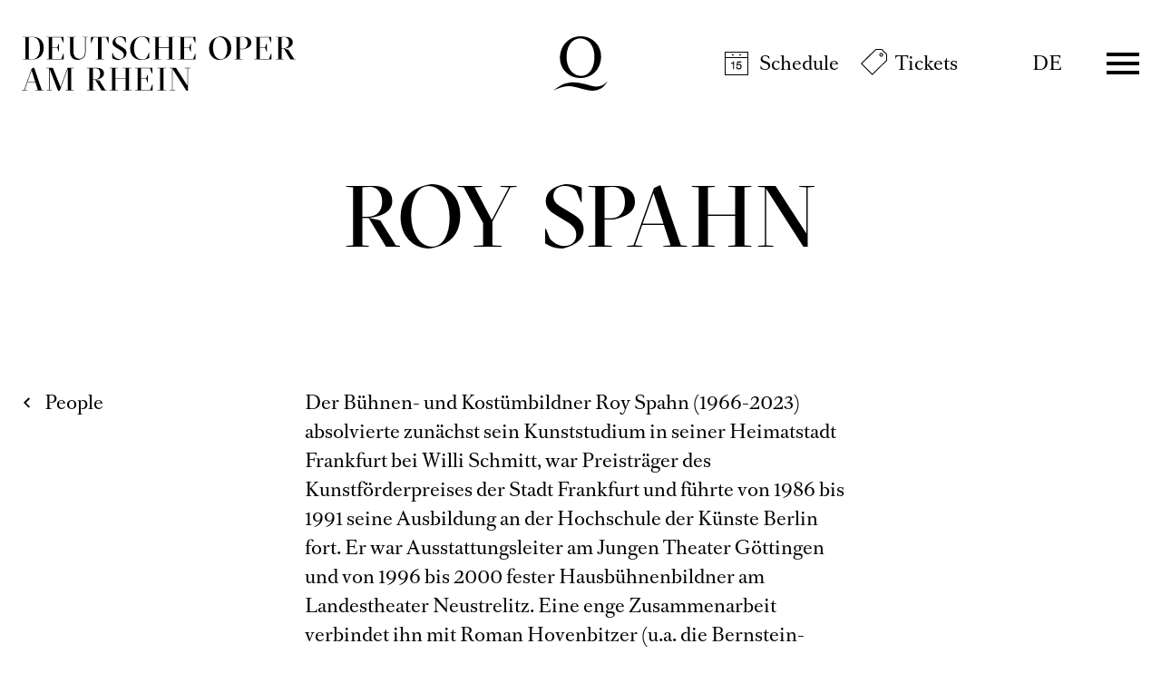

--- FILE ---
content_type: text/html; charset=utf-8
request_url: https://www.operamrhein.de/en/people/roy-spahn/
body_size: 25289
content:

<!DOCTYPE html>
<html lang="en" class="no-js">

<head><meta charset="utf-8" /><title>
	Roy Spahn | Deutsche Oper am Rhein
</title><meta name="description" content="Roy Spahn" /><meta name="keywords" content="Oper, Theater, Düsseldorf, Duisburg, people, Roy Spahn" /><meta http-equiv="X-UA-Compatible" content="IE=edge">
<meta name="viewport" content="width=device-width, initial-scale=1.0, minimum-scale=1.0, maximum-scale=1.0, user-scalable=0">
<meta name="format-detection" content="telephone=no">

<!-- favicon -->
<link rel="apple-touch-icon" sizes="180x180" href="/apple-touch-icon.png">
<link rel="icon" type="image/png" sizes="32x32" href="/favicon-32x32.png">
<link rel="icon" type="image/png" sizes="16x16" href="/favicon-16x16.png">
<link rel="manifest" href="/site.webmanifest">
<link rel="mask-icon" href="/safari-pinned-tab.svg" color="#9e0823">
<meta name="msapplication-TileColor" content="#9e0823">
<meta name="theme-color" content="#ffffff">

<!-- meta tags for seo -->
<meta name="author" content="Deutsche Oper am Rhein" />
<meta name="generator" content="spiritec WebCMS für Opernhäuser und Theater" />
<meta name="robots" content="index, follow" />
<meta property="og:locale" content="en" />
<meta property="og:url" content="https://www.operamrhein.de/en/people/roy-spahn/" />
<link rel="canonical" href="https://www.operamrhein.de/en/people/roy-spahn/" />
<link href="/resources/css-bundles/all?v=Ix74dHd5-a7v_RZ7wdimtWAcVClaUJFuk1fQXCH7u3w1" rel="stylesheet"/>


<script src="/js-bundles/head?v=WH2gOWtOTaePE5VDzgCNkLddbKfh7TzGFvLFXIyz0XU1"></script>

<script>
    var SYSTEMURLBASE = '/en/';
    var CALLBACKURLBASE = '/en/callbacks/';
    var RESOURCES = {
        "IMAGE_ENLARGE": "Maximize",
        "IMAGE_REDUCE": "Minimize",
        "PRESSCART_ERROR_EMAIL": "Please enter your e-mail address.",
        "PRESSCART_ERROR_EDITORIALDEPARTMENT": "Please enter your editorial department.",
        "PRESSCART_FEEDBACK_DOCUMENTSSENT": "Your press kit has been sent to the address you indicated via e-mail.",
        "PRESSCART_REMOVEFROMCART": "Remove"
    };
    var PARAMETERNAMES = {
        "SEARCHTERM": "searchterm",
        "SEARCHPAGE": "page"
    };
</script>

<script>
    window.spiritecApi.log = function () {}
</script>
</head>
<body id="ctl00_BodyElement" class="ua-chrome dev-desktoppc os-macos language-en">
    <script>document.documentElement.className = document.documentElement.className.replace(/\bno-js\b/, 'js');</script>
    <a id="top"></a>

    <div id="js-popup-hook" style="display: none;"></div>
    
    
<script>

window.componentInitialization.registerReadyEvent(function() {
    $('.fullsize.personGallery').spiritecFullsize();

});
</script>


    <div id="ctl00_PageWrapperElement" class="page-wrapper">

        <header class="header header--transparent js-marker-include-in-scrolling-calculation" role="banner">

    <div class="page-outer">
        <div class="page-inner">
            <div class="header__content">

                <a href="/en/" class="header__textlogo" aria-label="">Deutsche Oper am Rhein</a>
                <a href="/en/" class="header__logo">Deutsche Oper am Rhein</a>

                <div class="header__quicklinks">
                    <ul class="menu1"><li class="level1 first menu-module-identifier-icon-spielplan"><a href="/en/schedule/calendar/" class="level1">Schedule</a></li><li class="level1 last menu-module-identifier-icon-karten"><a href="/en/tickets/tickets/" class="level1">Tickets</a></li></ul>
                </div>

                <div class="header__language">
                    <a class="header__languagelink" rel="alternate" hreflang="de" href="http://www.operamrhein.de/menschen/roy-spahn/">DE</a>
                </div>

                <div class="header__menuiconwrapper">
                    <a href="#" class="header__menuburger js-marker-mainmenu-burger">Menü</a>
                </div>

                <div class="header__mainmenu">
                    <nav class="mainmenu" role="navigation">
                        <div class="mainmenu__header">
                            <div class="page-outer">
                                <div class="page-inner">
                                    <div class="mainmenu__headercontent">
                                        <a href="/en/" class="mainmenu__logo">Deutsche Oper am Rhein</a>
                                        <a href="#" class="mainmenu__close" aria-label="Hauptmenü schließen"></a>
                                    </div>
                                </div>
                            </div>
                        </div>
                        <div class="mainmenu__content">
                            <div class="page-outer">
                                <div class="page-inner">
                                    <div class="mainmenu__topmenu">
                                        <div class="mainmenu__quicklinks">
                                            <ul class="menu1"><li class="level1 first menu-module-identifier-icon-spielplan"><a href="/en/schedule/calendar/" class="level1">Schedule</a></li><li class="level1 last menu-module-identifier-icon-karten"><a href="/en/tickets/tickets/" class="level1">Tickets</a></li></ul>
                                        </div>

                                        <div class="mainmenu__language">
                                            <a class="mainmenu__languagelink" rel="alternate" hreflang="de" href="http://www.operamrhein.de/menschen/roy-spahn/">DE</a>
                                        </div>
                                    </div>

                                    <div class="mainmenu__col">
                                        <div class="mainmenu__menu">
                                            <ul class="menu1"><li class="level1 first has-subitems menu-module-identifier-season"><a href="/en/schedule/" class="level1">Schedule</a><ul class="menu2"><li class="level2 first menu-module-identifier-schedule"><a href="/en/schedule/calendar/" class="level2">Calendar</a></li><li class="level2 menu-module-identifier-season-anchor-1 menu-module-identifier-auto-sort"><a href="/en/schedule/productions/" class="level2">Productions</a></li><li class="level2 last menu-module-identifier-season-anchor-2 menu-module-identifier-auto-sort"><a href="/en/schedule/discover/" class="level2">Discover</a></li></ul></li><li class="level1 has-subitems"><a href="/en/young/" class="level1">Young⁺</a><ul class="menu2"><li class="level2 first menu-module-identifier-season-anchor-3 menu-module-identifier-next-season-anchor-3 menu-module-identifier-auto-sort"><a href="/en/young/schedule/" class="level2">Schedule</a></li><li class="level2"><a href="/en/young/about-us/" class="level2">About us</a></li><li class="level2 last"><a href="/en/young/tickets/" class="level2">Tickets</a></li></ul></li><li class="level1 has-subitems"><a href="/en/tickets/" class="level1">Tickets</a><ul class="menu2"><li class="level2 first"><a href="/en/tickets/tickets/" class="level2">Tickets</a></li><li class="level2"><a href="/en/tickets/subscriptions/" class="level2">Subscriptions</a></li><li class="level2"><a href="/en/tickets/8er6er-young-4er-tickets/" class="level2">8er / 6er / Young 4er Tickets</a></li><li class="level2"><a href="/en/tickets/groups/" class="level2">Groups</a></li><li class="level2"><a href="/en/tickets/young/" class="level2">Young</a></li><li class="level2 last"><a href="/en/tickets/gift-vouchers/" class="level2">Gift vouchers</a></li></ul></li><li class="level1 has-subitems"><a href="/en/your-visit/" class="level1">Your visit</a><ul class="menu2"><li class="level2 first"><a href="/en/your-visit/opera-house-duesseldorf/" class="level2">Opernhaus D&#252;sseldorf</a></li><li class="level2"><a href="/en/your-visit/theatre-duisburg/" class="level2">Theater Duisburg</a></li><li class="level2"><a href="/en/your-visit/ufo/" class="level2">UFO</a></li><li class="level2"><a href="/en/your-visit/balletthaus/" class="level2">Balletthaus</a></li><li class="level2 last"><a href="/en/your-visit/how-to-opera/" class="level2">How to Opera</a></li></ul></li><li class="level1 last has-subitems"><a href="/en/about-us/" class="level1">About us</a><ul class="menu2"><li class="level2 first"><a href="/en/about-us/opera/" class="level2">Opera</a></li><li class="level2"><a href="/en/about-us/ballet/" class="level2">Ballet</a></li><li class="level2"><a href="/en/about-us/young/" class="level2">Young</a></li><li class="level2"><a href="/en/about-us/opera-studio/" class="level2">Opera Studio</a></li><li class="level2"><a href="/en/about-us/people/" class="level2">People</a></li><li class="level2"><a href="/en/about-us/orchestras/" class="level2">Orchestras</a></li><li class="level2"><a href="/en/about-us/mission-statement/" class="level2">Mission Statement</a></li><li class="level2 last"><a href="/en/about-us/thank-you/" class="level2">Thank you!</a></li></ul></li></ul>
                                        </div>
                                        <div class="mainmenu__metamenu">
                                            <ul class="menu1"><li class="level1 first"><a href="/en/contact/" class="level1">Contact</a></li><li class="level1"><a href="/en/newsletter-information/" class="level1">Newsletter &amp; Information</a></li><li class="level1 menu-module-identifier-pressservice"><a href="/en/press/" class="level1">Press</a></li><li class="level1 last"><a href="http://www.operamrhein.de/jobs/" class="level1">Jobs</a></li></ul>
                                        </div>
                                        
                                    </div>
                                </div>
                            </div>
                            <div class="socialmediaancor">
                                <div class="page-outer">
                                    <div class="page-inner">
                                        <div class="socialmedia">

                                            <div class="socialmediaicon__folder socialmediaicon__folder--inactive">
                                                <button class="socialmediaicon__icon socialmediaicon__icon--facebook" aria-label="Facebook"></button>
                                                <div class="socialmediaicon__foldericons">
                                                    <a target="_blank" href="https://www.facebook.com/jungeoperamrhein" class="socialmediaicon__subicon socialmediaicon__subicon--jungeoper socialmediaicon__icon socialmediaicon__icon--facebook" aria-label="Facebook: Deutsche Oper am Rhein"><span class="socialmediaicon__subiconcaption">Junge Oper</span></a>
                                                    <a target="_blank" href="https://www.facebook.com/ballettamrhein" class="socialmediaicon__subicon socialmediaicon__subicon--ballett socialmediaicon__icon socialmediaicon__icon--facebook" aria-label="Facebook: Deutsche Oper am Rhein"><span class="socialmediaicon__subiconcaption">Ballett</span></a>
                                                    <a target="_blank" href="https://www.facebook.com/operamrhein" class="socialmediaicon__subicon socialmediaicon__subicon--oper socialmediaicon__icon socialmediaicon__icon--facebook" aria-label="Facebook: Deutsche Oper am Rhein"><span class="socialmediaicon__subiconcaption">Oper</span></a>
                                                </div>
                                            </div>
                                            <div class="socialmediaicon__folder socialmediaicon__folder--inactive">
                                                <button class="socialmediaicon__icon socialmediaicon__icon--instagram" aria-label="Instagram"></button>
                                                <div class="socialmediaicon__foldericons">
                                                    <a target="_blank" href="https://www.instagram.com/ufo_junge_oper_urban" class="socialmediaicon__subicon socialmediaicon__subicon--jungeoperurban socialmediaicon__icon socialmediaicon__icon--instagram" aria-label="Instagram: Deutsche Oper am Rhein"><span class="socialmediaicon__subiconcaption">UFO - Junge Oper Urban</span></a>
                                                    <a target="_blank" href="https://www.instagram.com/jungeoperamrhein" class="socialmediaicon__subicon socialmediaicon__subicon--jungeoper socialmediaicon__icon socialmediaicon__icon--instagram" aria-label="Instagram: Deutsche Oper am Rhein"><span class="socialmediaicon__subiconcaption">Junge Oper</span></a>
                                                    <a target="_blank" href="https://www.instagram.com/ballettamrhein" class="socialmediaicon__subicon socialmediaicon__subicon--ballett socialmediaicon__icon socialmediaicon__icon--instagram" aria-label="Instagram: Deutsche Oper am Rhein"><span class="socialmediaicon__subiconcaption">Ballett</span></a>
                                                    <a target="_blank" href="https://www.instagram.com/operamrhein/" class="socialmediaicon__subicon socialmediaicon__subicon--oper socialmediaicon__icon socialmediaicon__icon--instagram" aria-label="Instagram: Deutsche Oper am Rhein"><span class="socialmediaicon__subiconcaption">Oper</span></a>
                                                </div>
                                            </div>
                                            <div class="socialmediaicon__folder socialmediaicon__folder--inactive">
                                                <button class="socialmediaicon__icon socialmediaicon__icon--youtube" aria-label="YouTube"></button>
                                                <div class="socialmediaicon__foldericons">
                                                    <a target="_blank" href="https://www.youtube.com/BallettamRhein11" class="socialmediaicon__subicon socialmediaicon__subicon--ballett socialmediaicon__icon socialmediaicon__icon--youtube" aria-label="Youtube: Deutsche Oper am Rhein"><span class="socialmediaicon__subiconcaption">Ballett</span></a>
                                                    <a target="_blank" href="https://www.youtube.com/DeutscheOperamRhein" class="socialmediaicon__subicon socialmediaicon__subicon--oper socialmediaicon__icon socialmediaicon__icon--youtube" aria-label="Youtube: Deutsche Oper am Rhein"><span class="socialmediaicon__subiconcaption">Oper</span></a>
                                                </div>
                                            </div>

                                        </div>
                                    </div>
                                </div>
                            </div>
                        </div>
                    </nav>
                </div>

            </div>
        </div>
    </div>
    
        <div class="infobubblewrapper">
                <div class="infobubble infobubble--color-highlight" data-id="46">
            <h5 class="infobubble__headline"></h5>
            <div class="infobubble__text"></div>
                        <a href="#" class="infobubble__close">X</a>
        </div>
            </div>
    
</header>



        <main class="page-content" role="main">
            
                <div class="page-outer">
    <div class="page-inner">

        <div class="personhead --margintop-none --marginbottom-standard">
            <div class="personhead__content --width-wide">
                <div class="personhead__headline">

                    <div class="headline">
                        <h1 class="headline__headline">Roy Spahn</h1>
                                            </div>

                </div>
            </div>
                    </div>

    </div>
</div>
<div class="page-outer">    <div class="page-inner">                <div class="linktoparent linktoparent--linktype-default --margintop-none --marginbottom-standard">                    <a href="/en/about-us/people/" class="linktoparent__link"   >People</a>                </div>    </div></div>            <div class="page-outer">    <div class="page-inner">        <div class="richtext richtext--textdecoration-default richtext--size-default --width-narrow --margintop-none --marginbottom-standard">            Der Bühnen- und Kostümbildner Roy Spahn (1966-2023) absolvierte  zunächst sein Kunststudium in seiner Heimatstadt Frankfurt bei Willi Schmitt,  war Preisträger des Kunstförderpreises der Stadt Frankfurt und führte von 1986  bis 1991 seine Ausbildung an der Hochschule der Künste Berlin fort. Er war  Ausstattungsleiter am Jungen Theater Göttingen und von 1996 bis 2000 fester  Hausbühnenbildner am Landestheater Neustrelitz. Eine enge Zusammenarbeit  verbindet ihn mit Roman Hovenbitzer (u.a. die Bernstein-Opern „Street Scene“ in  Hagen, „On the Town“ am Staatstheater Oldenburg, „I Medici“ am Theater Erfurt, „Maria Stuarda“ im estnischen  Tartu, „Rigoletto“ am Theater Bielefeld, „Der fliegende Holländer“ am Theater  Krefeld und Mönchengladbach) und Karoline Gruber (Rossini „Il barbiere  di Siviglia“ beim Opern Festival St. Moritz, „Ein Märchen“ von Emmanuel Nuñes  am Teatro São Carlos in Lissabon, R. Strauss „Ariadne auf Naxos“ an der Oper  Leipzig, Henze „Elegie für junge Liebende“ am Aalto Theater Essen, Reimann  „Lear“ an der Hamburgischen Staatsoper, „Lulu“ Berg an der Tokyo Nikikai Opera  Foundation, u.v.m.). Zudem standen „Evita“ (Webber) in Wiesbaden und an der  Staatsoperette Dresden, „Semele“ (Händel) in München, „Die Zauberflöte“ (Mozart)  in Braunschweig, „Peter Grimes“ (Britten) in Nizza und in Co-Regie mit Karoline  Gruber Kálmáns „Die Csárdásfürstin“ in Linz auf seinem Programm. Neben einer  Vielzahl weiterer Engagements z.B. am Schauspielhaus Hamburg und an den  Theatern Kassel, Bremen, Braunschweig, Luzern, Lübeck, Strasbourg und Dessau  sowie am Opernhaus Zürich, entwarf er an der Staatsoper Wien die Bühne für „Orlando“  (Neuwirth) und „Der Spieler“ (Prokofjew). 2011 wurde er für sein Bühnenbild zu „Elegie  für junge Liebende“ von der Zeitschrift Opernwelt als Bühnenbildner des Jahres nominiert.<br>An der Deutschen Oper am Rhein präsentierte er in „Platée“  von Jean-Philippe Rameau und „Don Giovanni“ (Mozart) seine Bühnenraumkonzeptionen  in der Regie von Karoline Gruber.<br><br>                    </div>    </div></div>                    



        </main> <!-- page-content -->

        

<footer class="footer" role="contentinfo">
    
    <div class="page-outer">
        <div class="page-inner">
            <div class="footer__content">
                
                <div class="footer__top">
                    <div class="socialmedia">

                        <div class="socialmediaicon__folder socialmediaicon__folder--inactive">
                            <button class="socialmediaicon__icon socialmediaicon__icon--facebook" aria-label="Facebook"></button>
                            <div class="socialmediaicon__foldericons">
                                <a target="_blank" href="https://www.facebook.com/jungeoperamrhein" class="socialmediaicon__subicon socialmediaicon__subicon--jungeoper socialmediaicon__icon socialmediaicon__icon--facebook" aria-label="Facebook: Deutsche Oper am Rhein"><span class="socialmediaicon__subiconcaption">Junge Oper</span></a>
                                <a target="_blank" href="https://www.facebook.com/ballettamrhein" class="socialmediaicon__subicon socialmediaicon__subicon--ballett socialmediaicon__icon socialmediaicon__icon--facebook" aria-label="Facebook: Deutsche Oper am Rhein"><span class="socialmediaicon__subiconcaption">Ballett</span></a>
                                <a target="_blank" href="https://www.facebook.com/operamrhein" class="socialmediaicon__subicon socialmediaicon__subicon--oper socialmediaicon__icon socialmediaicon__icon--facebook" aria-label="Facebook: Deutsche Oper am Rhein"><span class="socialmediaicon__subiconcaption">Oper</span></a>
                            </div>
                        </div>
                        <div class="socialmediaicon__folder socialmediaicon__folder--inactive">
                            <button class="socialmediaicon__icon socialmediaicon__icon--instagram" aria-label="Instagram"></button>
                            <div class="socialmediaicon__foldericons">
                                <a target="_blank" href="https://www.instagram.com/ufo_junge_oper_urban" class="socialmediaicon__subicon socialmediaicon__subicon--jungeoperurban socialmediaicon__icon socialmediaicon__icon--instagram" aria-label="Instagram: Deutsche Oper am Rhein"><span class="socialmediaicon__subiconcaption">UFO - Junge Oper Urban</span></a>
                                <a target="_blank" href="https://www.instagram.com/jungeoperamrhein" class="socialmediaicon__subicon socialmediaicon__subicon--jungeoper socialmediaicon__icon socialmediaicon__icon--instagram" aria-label="Instagram: Deutsche Oper am Rhein"><span class="socialmediaicon__subiconcaption">Junge Oper</span></a>
                                <a target="_blank" href="https://www.instagram.com/ballettamrhein" class="socialmediaicon__subicon socialmediaicon__subicon--ballett socialmediaicon__icon socialmediaicon__icon--instagram" aria-label="Instagram: Deutsche Oper am Rhein"><span class="socialmediaicon__subiconcaption">Ballett</span></a>
                                <a target="_blank" href="https://www.instagram.com/operamrhein/" class="socialmediaicon__subicon socialmediaicon__subicon--oper socialmediaicon__icon socialmediaicon__icon--instagram" aria-label="Instagram: Deutsche Oper am Rhein"><span class="socialmediaicon__subiconcaption">Oper</span></a>
                            </div>
                        </div>
                        <div class="socialmediaicon__folder socialmediaicon__folder--inactive">
                            <button class="socialmediaicon__icon socialmediaicon__icon--youtube" aria-label="YouTube"></button>
                            <div class="socialmediaicon__foldericons">
                                <a target="_blank" href="https://www.youtube.com/BallettamRhein11" class="socialmediaicon__subicon socialmediaicon__subicon--ballett socialmediaicon__icon socialmediaicon__icon--youtube" aria-label="Youtube: Deutsche Oper am Rhein"><span class="socialmediaicon__subiconcaption">Ballett</span></a>
                                <a target="_blank" href="https://www.youtube.com/DeutscheOperamRhein" class="socialmediaicon__subicon socialmediaicon__subicon--oper socialmediaicon__icon socialmediaicon__icon--youtube" aria-label="Youtube: Deutsche Oper am Rhein"><span class="socialmediaicon__subiconcaption">Oper</span></a>
                            </div>
                        </div>

                    </div>
                </div>

                <div class="footer__bottom">
                    <div class="footer__bottomcontent">

                        <div class="footer__navi footer__navi--left">
                            <ul class="menu1"><li class="level1 first last"><a href="/en/imprint/" class="level1">Imprint</a></li></ul>
                        </div>
                        
                        <div class="footer__logowrapper">
                            <a href="#" class="footer__logo" aria-label="">Deutsche Oper am Rhein</a>
                        </div>
                        
                        <div class="footer__navi footer__navi--right">
                            <ul class="menu1"><li class="level1 first"><a href="/en/privacy/" class="level1">Privacy</a></li><li class="level1 last"><a href="/en/terms-and-conditions/" class="level1">Terms and Conditions</a></li></ul>
                        </div>

                        
                    </div>
                </div>

            </div>
        </div>
    </div>
    
    
</footer>

    </div> <!-- page-wrapper -->

    <script src="/js-bundles/footer?v=s_XHe1T__76izteTQfabsdibCX-OMQ_eDuzoRmGBsno1"></script>


<script>
    $(document).ready(function () { window.componentInitialization.triggerReadyEvent(); });
</script>


<!-- Copyright (c) 2000-2022 etracker GmbH. All rights reserved. -->
<!-- This material may not be reproduced, displayed, modified or distributed -->
<!-- without the express prior written permission of the copyright holder. -->
<!-- etracker tracklet 5.0 -->
<script type="text/javascript">
    // var et_pagename = "";
    // var et_areas = "";
    // var et_tval = 0;
    // var et_tsale = 0;
    // var et_tonr = "";
    // var et_basket = "";
</script>
<script id="_etLoader" type="text/javascript" charset="UTF-8" data-block-cookies="true" data-respect-dnt="true" data-secure-code="3ssppV" src="//code.etracker.com/code/e.js" async></script>
<!-- etracker tracklet 5.0 end --> 


</body>
</html>


--- FILE ---
content_type: text/css; charset=utf-8
request_url: https://www.operamrhein.de/resources/css-bundles/all?v=Ix74dHd5-a7v_RZ7wdimtWAcVClaUJFuk1fQXCH7u3w1
body_size: 321146
content:
@charset "UTF-8";.\--color-black{color:#000}.\--bgcolor-black{background-color:#000}.\--color-white{color:#fff}.\--bgcolor-white{background-color:#fff}.\--color-gray{color:#c4c4c4}.\--bgcolor-gray{background-color:#c4c4c4}.\--color-red{color:#a00a1e}.\--bgcolor-red{background-color:#a00a1e}.\--color-blue{color:#233278}.\--bgcolor-blue{background-color:#233278}.\--color-petrol{color:#008c96}.\--bgcolor-petrol{background-color:#008c96}.\--color-violet{color:#322882}.\--bgcolor-violet{background-color:#322882}.\--color-gold{color:#968264}.\--bgcolor-gold{background-color:#968264}.\--color-darkgray{color:#999}.\--bgcolor-darkgray{background-color:#999}.\--color-midgray{color:#eee}.\--bgcolor-midgray{background-color:#eee}.\--color-lightgray{color:#f7f7f7}.\--bgcolor-lightgray{background-color:#f7f7f7}.\--color-default{color:#000}.\--bgcolor-default{background-color:#000}.\--color-highlight{color:#a00a1e}.\--bgcolor-highlight{background-color:#a00a1e}.\--color-highlight-ballett{color:#233278}.\--bgcolor-highlight-ballett{background-color:#233278}@-webkit-keyframes fadeInFromNone{0%{display:none;opacity:0}1%{display:block;opacity:0}100%{display:block;opacity:1}}@keyframes fadeInFromNone{0%{display:none;opacity:0}1%{display:block;opacity:0}100%{display:block;opacity:1}}.clearfix::after{content:"";clear:both;display:table}.layoutng-bugfix::after{content:"";clear:both;display:table}.svg-background{content:"";display:inline-block;vertical-align:top;overflow:hidden;background-position:center center;background-repeat:no-repeat;background-size:contain;text-align:left;text-indent:-9999px}.responsive-image{display:block;width:100%;height:auto}@media(min-width:500px){.\--hide-tablet-portrait-up{display:none!important}}@media(min-width:900px){.\--hide-tablet-landscape-up{display:none!important}}@media(min-width:1200px){.\--hide-desktop-up{display:none!important}}@media(min-width:1500px){.\--hide-desktop-large-up{display:none!important}}@media(max-width:899px){.\--hide-tablet-portrait-down{display:none!important}}@media(max-width:1199px){.\--hide-tablet-landscape-down{display:none!important}}@media(max-width:1499px){.\--hide-desktop-down{display:none!important}}@media(max-width:499px){.\--hide-phone-only{display:none!important}}@media(min-width:500px) and (max-width:1199px){.\--hide-tablet-only{display:none!important}}@media(min-width:500px) and (max-width:899px){.\--hide-tablet-portrait-only{display:none!important}}@media(min-width:900px) and (max-width:1199px){.\--hide-tablet-landscape-only{display:none!important}}@media(min-width:1200px) and (max-width:1499px){.\--hide-desktop-only{display:none!important}}@media(min-width:1500px){.\--hide-desktop-large-only{display:none!important}}html{line-height:1.15;-ms-text-size-adjust:100%;-webkit-text-size-adjust:100%}article,aside,footer,header,nav,section{display:block}h1{font-size:2em;margin:.67em 0}figcaption,figure,main{display:block}figure{margin:1em 40px}hr{-webkit-box-sizing:content-box;box-sizing:content-box;height:0;overflow:visible}pre{font-family:monospace,monospace;font-size:1em}a{background-color:transparent;-webkit-text-decoration-skip:objects}abbr[title]{border-bottom:0;text-decoration:underline;-webkit-text-decoration:underline dotted;text-decoration:underline dotted}b,strong{font-weight:inherit}b,strong{font-weight:bolder}code,kbd,samp{font-family:monospace,monospace;font-size:1em}dfn{font-style:italic}mark{background-color:#ff0;color:#000}small{font-size:80%}sub,sup{font-size:75%;line-height:0;position:relative;vertical-align:baseline}sub{bottom:-.25em}sup{top:-.5em}audio,video{display:inline-block}audio:not([controls]){display:none;height:0}img{border-style:none}svg:not(:root){overflow:hidden}button,input,optgroup,select,textarea{margin:0}button,input{overflow:visible}button,select{text-transform:none}button,html [type=button],[type=reset],[type=submit]{-webkit-appearance:button}button::-moz-focus-inner,[type=button]::-moz-focus-inner,[type=reset]::-moz-focus-inner,[type=submit]::-moz-focus-inner{border-style:none;padding:0}button:-moz-focusring,[type=button]:-moz-focusring,[type=reset]:-moz-focusring,[type=submit]:-moz-focusring{outline:1px dotted ButtonText}legend{-webkit-box-sizing:border-box;box-sizing:border-box;color:inherit;display:table;max-width:100%;padding:0;white-space:normal}progress{display:inline-block;vertical-align:baseline}textarea{overflow:auto}[type=checkbox],[type=radio]{-webkit-box-sizing:border-box;box-sizing:border-box;padding:0}[type=number]::-webkit-inner-spin-button,[type=number]::-webkit-outer-spin-button{height:auto}[type=search]{-webkit-appearance:textfield;outline-offset:-2px}[type=search]::-webkit-search-cancel-button,[type=search]::-webkit-search-decoration{-webkit-appearance:none}::-webkit-file-upload-button{-webkit-appearance:button;font:inherit}details,menu{display:block}summary{display:list-item}canvas{display:inline-block}template{display:none}[hidden]{display:none}.vjs-svg-icon{display:inline-block;background-repeat:no-repeat;background-position:center;fill:currentColor;height:1.8em;width:1.8em}.vjs-svg-icon:before{content:none!important}.vjs-svg-icon:hover,.vjs-control:focus .vjs-svg-icon{-webkit-filter:drop-shadow(0 0 .25em #fff);filter:drop-shadow(0 0 .25em #fff)}.vjs-modal-dialog .vjs-modal-dialog-content,.video-js .vjs-modal-dialog,.vjs-button>.vjs-icon-placeholder:before,.video-js .vjs-big-play-button .vjs-icon-placeholder:before{position:absolute;top:0;left:0;width:100%;height:100%}.vjs-button>.vjs-icon-placeholder:before,.video-js .vjs-big-play-button .vjs-icon-placeholder:before{text-align:center}@font-face{font-family:VideoJS;src:url([data-uri]) format("woff");font-weight:normal;font-style:normal}.vjs-icon-play,.video-js .vjs-play-control .vjs-icon-placeholder,.video-js .vjs-big-play-button .vjs-icon-placeholder:before{font-family:VideoJS;font-weight:normal;font-style:normal}.vjs-icon-play:before,.video-js .vjs-play-control .vjs-icon-placeholder:before,.video-js .vjs-big-play-button .vjs-icon-placeholder:before{content:""}.vjs-icon-play-circle{font-family:VideoJS;font-weight:normal;font-style:normal}.vjs-icon-play-circle:before{content:""}.vjs-icon-pause,.video-js .vjs-play-control.vjs-playing .vjs-icon-placeholder{font-family:VideoJS;font-weight:normal;font-style:normal}.vjs-icon-pause:before,.video-js .vjs-play-control.vjs-playing .vjs-icon-placeholder:before{content:""}.vjs-icon-volume-mute,.video-js .vjs-mute-control.vjs-vol-0 .vjs-icon-placeholder{font-family:VideoJS;font-weight:normal;font-style:normal}.vjs-icon-volume-mute:before,.video-js .vjs-mute-control.vjs-vol-0 .vjs-icon-placeholder:before{content:""}.vjs-icon-volume-low,.video-js .vjs-mute-control.vjs-vol-1 .vjs-icon-placeholder{font-family:VideoJS;font-weight:normal;font-style:normal}.vjs-icon-volume-low:before,.video-js .vjs-mute-control.vjs-vol-1 .vjs-icon-placeholder:before{content:""}.vjs-icon-volume-mid,.video-js .vjs-mute-control.vjs-vol-2 .vjs-icon-placeholder{font-family:VideoJS;font-weight:normal;font-style:normal}.vjs-icon-volume-mid:before,.video-js .vjs-mute-control.vjs-vol-2 .vjs-icon-placeholder:before{content:""}.vjs-icon-volume-high,.video-js .vjs-mute-control .vjs-icon-placeholder{font-family:VideoJS;font-weight:normal;font-style:normal}.vjs-icon-volume-high:before,.video-js .vjs-mute-control .vjs-icon-placeholder:before{content:""}.vjs-icon-fullscreen-enter,.video-js .vjs-fullscreen-control .vjs-icon-placeholder{font-family:VideoJS;font-weight:normal;font-style:normal}.vjs-icon-fullscreen-enter:before,.video-js .vjs-fullscreen-control .vjs-icon-placeholder:before{content:""}.vjs-icon-fullscreen-exit,.video-js.vjs-fullscreen .vjs-fullscreen-control .vjs-icon-placeholder{font-family:VideoJS;font-weight:normal;font-style:normal}.vjs-icon-fullscreen-exit:before,.video-js.vjs-fullscreen .vjs-fullscreen-control .vjs-icon-placeholder:before{content:""}.vjs-icon-spinner{font-family:VideoJS;font-weight:normal;font-style:normal}.vjs-icon-spinner:before{content:""}.vjs-icon-subtitles,.video-js .vjs-subs-caps-button .vjs-icon-placeholder,.video-js.video-js:lang(en-GB) .vjs-subs-caps-button .vjs-icon-placeholder,.video-js.video-js:lang(en-IE) .vjs-subs-caps-button .vjs-icon-placeholder,.video-js.video-js:lang(en-AU) .vjs-subs-caps-button .vjs-icon-placeholder,.video-js.video-js:lang(en-NZ) .vjs-subs-caps-button .vjs-icon-placeholder,.video-js .vjs-subtitles-button .vjs-icon-placeholder{font-family:VideoJS;font-weight:normal;font-style:normal}.vjs-icon-subtitles:before,.video-js .vjs-subs-caps-button .vjs-icon-placeholder:before,.video-js.video-js:lang(en-GB) .vjs-subs-caps-button .vjs-icon-placeholder:before,.video-js.video-js:lang(en-IE) .vjs-subs-caps-button .vjs-icon-placeholder:before,.video-js.video-js:lang(en-AU) .vjs-subs-caps-button .vjs-icon-placeholder:before,.video-js.video-js:lang(en-NZ) .vjs-subs-caps-button .vjs-icon-placeholder:before,.video-js .vjs-subtitles-button .vjs-icon-placeholder:before{content:""}.vjs-icon-captions,.video-js:lang(en) .vjs-subs-caps-button .vjs-icon-placeholder,.video-js:lang(fr-CA) .vjs-subs-caps-button .vjs-icon-placeholder,.video-js .vjs-captions-button .vjs-icon-placeholder{font-family:VideoJS;font-weight:normal;font-style:normal}.vjs-icon-captions:before,.video-js:lang(en) .vjs-subs-caps-button .vjs-icon-placeholder:before,.video-js:lang(fr-CA) .vjs-subs-caps-button .vjs-icon-placeholder:before,.video-js .vjs-captions-button .vjs-icon-placeholder:before{content:""}.vjs-icon-hd{font-family:VideoJS;font-weight:normal;font-style:normal}.vjs-icon-hd:before{content:""}.vjs-icon-chapters,.video-js .vjs-chapters-button .vjs-icon-placeholder{font-family:VideoJS;font-weight:normal;font-style:normal}.vjs-icon-chapters:before,.video-js .vjs-chapters-button .vjs-icon-placeholder:before{content:""}.vjs-icon-downloading{font-family:VideoJS;font-weight:normal;font-style:normal}.vjs-icon-downloading:before{content:""}.vjs-icon-file-download{font-family:VideoJS;font-weight:normal;font-style:normal}.vjs-icon-file-download:before{content:""}.vjs-icon-file-download-done{font-family:VideoJS;font-weight:normal;font-style:normal}.vjs-icon-file-download-done:before{content:""}.vjs-icon-file-download-off{font-family:VideoJS;font-weight:normal;font-style:normal}.vjs-icon-file-download-off:before{content:""}.vjs-icon-share{font-family:VideoJS;font-weight:normal;font-style:normal}.vjs-icon-share:before{content:""}.vjs-icon-cog{font-family:VideoJS;font-weight:normal;font-style:normal}.vjs-icon-cog:before{content:""}.vjs-icon-square{font-family:VideoJS;font-weight:normal;font-style:normal}.vjs-icon-square:before{content:""}.vjs-icon-circle,.vjs-seek-to-live-control .vjs-icon-placeholder,.video-js .vjs-volume-level,.video-js .vjs-play-progress{font-family:VideoJS;font-weight:normal;font-style:normal}.vjs-icon-circle:before,.vjs-seek-to-live-control .vjs-icon-placeholder:before,.video-js .vjs-volume-level:before,.video-js .vjs-play-progress:before{content:""}.vjs-icon-circle-outline{font-family:VideoJS;font-weight:normal;font-style:normal}.vjs-icon-circle-outline:before{content:""}.vjs-icon-circle-inner-circle{font-family:VideoJS;font-weight:normal;font-style:normal}.vjs-icon-circle-inner-circle:before{content:""}.vjs-icon-cancel,.video-js .vjs-control.vjs-close-button .vjs-icon-placeholder{font-family:VideoJS;font-weight:normal;font-style:normal}.vjs-icon-cancel:before,.video-js .vjs-control.vjs-close-button .vjs-icon-placeholder:before{content:""}.vjs-icon-repeat{font-family:VideoJS;font-weight:normal;font-style:normal}.vjs-icon-repeat:before{content:""}.vjs-icon-replay,.video-js .vjs-play-control.vjs-ended .vjs-icon-placeholder{font-family:VideoJS;font-weight:normal;font-style:normal}.vjs-icon-replay:before,.video-js .vjs-play-control.vjs-ended .vjs-icon-placeholder:before{content:""}.vjs-icon-replay-5,.video-js .vjs-skip-backward-5 .vjs-icon-placeholder{font-family:VideoJS;font-weight:normal;font-style:normal}.vjs-icon-replay-5:before,.video-js .vjs-skip-backward-5 .vjs-icon-placeholder:before{content:""}.vjs-icon-replay-10,.video-js .vjs-skip-backward-10 .vjs-icon-placeholder{font-family:VideoJS;font-weight:normal;font-style:normal}.vjs-icon-replay-10:before,.video-js .vjs-skip-backward-10 .vjs-icon-placeholder:before{content:""}.vjs-icon-replay-30,.video-js .vjs-skip-backward-30 .vjs-icon-placeholder{font-family:VideoJS;font-weight:normal;font-style:normal}.vjs-icon-replay-30:before,.video-js .vjs-skip-backward-30 .vjs-icon-placeholder:before{content:""}.vjs-icon-forward-5,.video-js .vjs-skip-forward-5 .vjs-icon-placeholder{font-family:VideoJS;font-weight:normal;font-style:normal}.vjs-icon-forward-5:before,.video-js .vjs-skip-forward-5 .vjs-icon-placeholder:before{content:""}.vjs-icon-forward-10,.video-js .vjs-skip-forward-10 .vjs-icon-placeholder{font-family:VideoJS;font-weight:normal;font-style:normal}.vjs-icon-forward-10:before,.video-js .vjs-skip-forward-10 .vjs-icon-placeholder:before{content:""}.vjs-icon-forward-30,.video-js .vjs-skip-forward-30 .vjs-icon-placeholder{font-family:VideoJS;font-weight:normal;font-style:normal}.vjs-icon-forward-30:before,.video-js .vjs-skip-forward-30 .vjs-icon-placeholder:before{content:""}.vjs-icon-audio,.video-js .vjs-audio-button .vjs-icon-placeholder{font-family:VideoJS;font-weight:normal;font-style:normal}.vjs-icon-audio:before,.video-js .vjs-audio-button .vjs-icon-placeholder:before{content:""}.vjs-icon-next-item{font-family:VideoJS;font-weight:normal;font-style:normal}.vjs-icon-next-item:before{content:""}.vjs-icon-previous-item{font-family:VideoJS;font-weight:normal;font-style:normal}.vjs-icon-previous-item:before{content:""}.vjs-icon-shuffle{font-family:VideoJS;font-weight:normal;font-style:normal}.vjs-icon-shuffle:before{content:""}.vjs-icon-cast{font-family:VideoJS;font-weight:normal;font-style:normal}.vjs-icon-cast:before{content:""}.vjs-icon-picture-in-picture-enter,.video-js .vjs-picture-in-picture-control .vjs-icon-placeholder{font-family:VideoJS;font-weight:normal;font-style:normal}.vjs-icon-picture-in-picture-enter:before,.video-js .vjs-picture-in-picture-control .vjs-icon-placeholder:before{content:""}.vjs-icon-picture-in-picture-exit,.video-js.vjs-picture-in-picture .vjs-picture-in-picture-control .vjs-icon-placeholder{font-family:VideoJS;font-weight:normal;font-style:normal}.vjs-icon-picture-in-picture-exit:before,.video-js.vjs-picture-in-picture .vjs-picture-in-picture-control .vjs-icon-placeholder:before{content:""}.vjs-icon-facebook{font-family:VideoJS;font-weight:normal;font-style:normal}.vjs-icon-facebook:before{content:""}.vjs-icon-linkedin{font-family:VideoJS;font-weight:normal;font-style:normal}.vjs-icon-linkedin:before{content:""}.vjs-icon-twitter{font-family:VideoJS;font-weight:normal;font-style:normal}.vjs-icon-twitter:before{content:""}.vjs-icon-tumblr{font-family:VideoJS;font-weight:normal;font-style:normal}.vjs-icon-tumblr:before{content:""}.vjs-icon-pinterest{font-family:VideoJS;font-weight:normal;font-style:normal}.vjs-icon-pinterest:before{content:""}.vjs-icon-audio-description,.video-js .vjs-descriptions-button .vjs-icon-placeholder{font-family:VideoJS;font-weight:normal;font-style:normal}.vjs-icon-audio-description:before,.video-js .vjs-descriptions-button .vjs-icon-placeholder:before{content:""}.video-js{display:inline-block;vertical-align:top;-webkit-box-sizing:border-box;box-sizing:border-box;color:#fff;background-color:#000;position:relative;padding:0;font-size:10px;line-height:1;font-weight:normal;font-style:normal;font-family:Arial,Helvetica,sans-serif;word-break:initial}.video-js:-moz-full-screen{position:absolute}.video-js:-webkit-full-screen{width:100%!important;height:100%!important}.video-js[tabindex="-1"]{outline:0}.video-js *,.video-js *:before,.video-js *:after{-webkit-box-sizing:inherit;box-sizing:inherit}.video-js ul{font-family:inherit;font-size:inherit;line-height:inherit;list-style-position:outside;margin-left:0;margin-right:0;margin-top:0;margin-bottom:0}.video-js.vjs-fluid,.video-js.vjs-16-9,.video-js.vjs-4-3,.video-js.vjs-9-16,.video-js.vjs-1-1{width:100%;max-width:100%}.video-js.vjs-fluid:not(.vjs-audio-only-mode),.video-js.vjs-16-9:not(.vjs-audio-only-mode),.video-js.vjs-4-3:not(.vjs-audio-only-mode),.video-js.vjs-9-16:not(.vjs-audio-only-mode),.video-js.vjs-1-1:not(.vjs-audio-only-mode){height:0}.video-js.vjs-16-9:not(.vjs-audio-only-mode){padding-top:56.25%}.video-js.vjs-4-3:not(.vjs-audio-only-mode){padding-top:75%}.video-js.vjs-9-16:not(.vjs-audio-only-mode){padding-top:177.7777777778%}.video-js.vjs-1-1:not(.vjs-audio-only-mode){padding-top:100%}.video-js.vjs-fill:not(.vjs-audio-only-mode){width:100%;height:100%}.video-js .vjs-tech{position:absolute;top:0;left:0;width:100%;height:100%}.video-js.vjs-audio-only-mode .vjs-tech{display:none}body.vjs-full-window,body.vjs-pip-window{padding:0;margin:0;height:100%}.vjs-full-window .video-js.vjs-fullscreen,body.vjs-pip-window .video-js{position:fixed;overflow:hidden;z-index:1000;left:0;top:0;bottom:0;right:0}.video-js.vjs-fullscreen:not(.vjs-ios-native-fs),body.vjs-pip-window .video-js{width:100%!important;height:100%!important;padding-top:0!important;display:block}.video-js.vjs-fullscreen.vjs-user-inactive{cursor:none}.vjs-pip-container .vjs-pip-text{position:absolute;bottom:10%;font-size:2em;background-color:rgba(0,0,0,.7);padding:.5em;text-align:center;width:100%}.vjs-layout-tiny.vjs-pip-container .vjs-pip-text,.vjs-layout-x-small.vjs-pip-container .vjs-pip-text,.vjs-layout-small.vjs-pip-container .vjs-pip-text{bottom:0;font-size:1.4em}.vjs-hidden{display:none!important}.vjs-disabled{opacity:.5;cursor:default}.video-js .vjs-offscreen{height:1px;left:-9999px;position:absolute;top:0;width:1px}.vjs-lock-showing{display:block!important;opacity:1!important;visibility:visible!important}.vjs-no-js{padding:20px;color:#fff;background-color:#000;font-size:18px;font-family:Arial,Helvetica,sans-serif;text-align:center;width:300px;height:150px;margin:0 auto}.vjs-no-js a,.vjs-no-js a:visited{color:#66a8cc}.video-js .vjs-big-play-button{font-size:3em;line-height:1.5em;height:1.63332em;width:3em;display:block;position:absolute;top:50%;left:50%;padding:0;margin-top:-.81666em;margin-left:-1.5em;cursor:pointer;opacity:1;border:.06666em solid #fff;background-color:#2b333f;background-color:rgba(43,51,63,.7);border-radius:.3em;-webkit-transition:all .4s;transition:all .4s}.vjs-big-play-button .vjs-svg-icon{width:1em;height:1em;position:absolute;top:50%;left:50%;line-height:1;-webkit-transform:translate(-50%,-50%);transform:translate(-50%,-50%)}.video-js:hover .vjs-big-play-button,.video-js .vjs-big-play-button:focus{border-color:#fff;background-color:#73859f;background-color:rgba(115,133,159,.5);-webkit-transition:all 0s;transition:all 0s}.vjs-controls-disabled .vjs-big-play-button,.vjs-has-started .vjs-big-play-button,.vjs-using-native-controls .vjs-big-play-button,.vjs-error .vjs-big-play-button{display:none}.vjs-has-started.vjs-paused.vjs-show-big-play-button-on-pause:not(.vjs-seeking,.vjs-scrubbing,.vjs-error) .vjs-big-play-button{display:block}.video-js button{background:none;border:0;color:inherit;display:inline-block;font-size:inherit;line-height:inherit;text-transform:none;text-decoration:none;-webkit-transition:none;transition:none;-webkit-appearance:none;-moz-appearance:none;appearance:none}.vjs-control .vjs-button{width:100%;height:100%}.video-js .vjs-control.vjs-close-button{cursor:pointer;height:3em;position:absolute;right:0;top:.5em;z-index:2}.video-js .vjs-modal-dialog{background:rgba(0,0,0,.8);background:-webkit-gradient(linear,left top,left bottom,from(rgba(0,0,0,.8)),to(rgba(255,255,255,0)));background:linear-gradient(180deg,rgba(0,0,0,.8),rgba(255,255,255,0));overflow:auto}.video-js .vjs-modal-dialog>*{-webkit-box-sizing:border-box;box-sizing:border-box}.vjs-modal-dialog .vjs-modal-dialog-content{font-size:1.2em;line-height:1.5;padding:20px 24px;z-index:1}.vjs-menu-button{cursor:pointer}.vjs-menu-button.vjs-disabled{cursor:default}.vjs-workinghover .vjs-menu-button.vjs-disabled:hover .vjs-menu{display:none}.vjs-menu .vjs-menu-content{display:block;padding:0;margin:0;font-family:Arial,Helvetica,sans-serif;overflow:auto}.vjs-menu .vjs-menu-content>*{-webkit-box-sizing:border-box;box-sizing:border-box}.vjs-scrubbing .vjs-control.vjs-menu-button:hover .vjs-menu{display:none}.vjs-menu li{display:-webkit-box;display:-ms-flexbox;display:flex;-webkit-box-pack:center;-ms-flex-pack:center;justify-content:center;list-style:none;margin:0;padding:.2em 0;line-height:1.4em;font-size:1.2em;text-align:center;text-transform:lowercase}.vjs-menu li.vjs-menu-item:focus,.vjs-menu li.vjs-menu-item:hover,.js-focus-visible .vjs-menu li.vjs-menu-item:hover{background-color:#73859f;background-color:rgba(115,133,159,.5)}.vjs-menu li.vjs-selected,.vjs-menu li.vjs-selected:focus,.vjs-menu li.vjs-selected:hover,.js-focus-visible .vjs-menu li.vjs-selected:hover{background-color:#fff;color:#2b333f}.vjs-menu li.vjs-selected .vjs-svg-icon,.vjs-menu li.vjs-selected:focus .vjs-svg-icon,.vjs-menu li.vjs-selected:hover .vjs-svg-icon,.js-focus-visible .vjs-menu li.vjs-selected:hover .vjs-svg-icon{fill:#000}.video-js .vjs-menu *:not(.vjs-selected):focus:not(:focus-visible),.js-focus-visible .vjs-menu *:not(.vjs-selected):focus:not(.focus-visible){background:none}.vjs-menu li.vjs-menu-title{text-align:center;text-transform:uppercase;font-size:1em;line-height:2em;padding:0;margin:0 0 .3em 0;font-weight:bold;cursor:default}.vjs-menu-button-popup .vjs-menu{display:none;position:absolute;bottom:0;width:10em;left:-3em;height:0;margin-bottom:1.5em;border-top-color:rgba(43,51,63,.7)}.vjs-pip-window .vjs-menu-button-popup .vjs-menu{left:unset;right:1em}.vjs-menu-button-popup .vjs-menu .vjs-menu-content{background-color:#2b333f;background-color:rgba(43,51,63,.7);position:absolute;width:100%;bottom:1.5em;max-height:15em}.vjs-layout-tiny .vjs-menu-button-popup .vjs-menu .vjs-menu-content,.vjs-layout-x-small .vjs-menu-button-popup .vjs-menu .vjs-menu-content{max-height:5em}.vjs-layout-small .vjs-menu-button-popup .vjs-menu .vjs-menu-content{max-height:10em}.vjs-layout-medium .vjs-menu-button-popup .vjs-menu .vjs-menu-content{max-height:14em}.vjs-layout-large .vjs-menu-button-popup .vjs-menu .vjs-menu-content,.vjs-layout-x-large .vjs-menu-button-popup .vjs-menu .vjs-menu-content,.vjs-layout-huge .vjs-menu-button-popup .vjs-menu .vjs-menu-content{max-height:25em}.vjs-workinghover .vjs-menu-button-popup.vjs-hover .vjs-menu,.vjs-menu-button-popup .vjs-menu.vjs-lock-showing{display:block}.video-js .vjs-menu-button-inline{-webkit-transition:all .4s;transition:all .4s;overflow:hidden}.video-js .vjs-menu-button-inline:before{width:2.222222222em}.video-js .vjs-menu-button-inline:hover,.video-js .vjs-menu-button-inline:focus,.video-js .vjs-menu-button-inline.vjs-slider-active{width:12em}.vjs-menu-button-inline .vjs-menu{opacity:0;height:100%;width:auto;position:absolute;left:4em;top:0;padding:0;margin:0;-webkit-transition:all .4s;transition:all .4s}.vjs-menu-button-inline:hover .vjs-menu,.vjs-menu-button-inline:focus .vjs-menu,.vjs-menu-button-inline.vjs-slider-active .vjs-menu{display:block;opacity:1}.vjs-menu-button-inline .vjs-menu-content{width:auto;height:100%;margin:0;overflow:hidden}.video-js .vjs-control-bar{display:none;width:100%;position:absolute;bottom:0;left:0;right:0;height:3em;background-color:#2b333f;background-color:rgba(43,51,63,.7)}.video-js:not(.vjs-controls-disabled,.vjs-using-native-controls,.vjs-error) .vjs-control-bar.vjs-lock-showing{display:-webkit-box!important;display:-ms-flexbox!important;display:flex!important}.vjs-has-started .vjs-control-bar,.vjs-audio-only-mode .vjs-control-bar{display:-webkit-box;display:-ms-flexbox;display:flex;visibility:visible;opacity:1;-webkit-transition:visibility .1s,opacity .1s;transition:visibility .1s,opacity .1s}.vjs-has-started.vjs-user-inactive.vjs-playing .vjs-control-bar{visibility:visible;opacity:0;pointer-events:none;-webkit-transition:visibility 1s,opacity 1s;transition:visibility 1s,opacity 1s}.vjs-controls-disabled .vjs-control-bar,.vjs-using-native-controls .vjs-control-bar,.vjs-error .vjs-control-bar{display:none!important}.vjs-audio.vjs-has-started.vjs-user-inactive.vjs-playing .vjs-control-bar,.vjs-audio-only-mode.vjs-has-started.vjs-user-inactive.vjs-playing .vjs-control-bar{opacity:1;visibility:visible;pointer-events:auto}.video-js .vjs-control{position:relative;text-align:center;margin:0;padding:0;height:100%;width:4em;-webkit-box-flex:0;-ms-flex:none;flex:none}.video-js .vjs-control.vjs-visible-text{width:auto;padding-left:1em;padding-right:1em}.vjs-button>.vjs-icon-placeholder:before{font-size:1.8em;line-height:1.67}.vjs-button>.vjs-icon-placeholder{display:block}.vjs-button>.vjs-svg-icon{display:inline-block}.video-js .vjs-control:focus:before,.video-js .vjs-control:hover:before,.video-js .vjs-control:focus{text-shadow:0 0 1em white}.video-js *:not(.vjs-visible-text)>.vjs-control-text{border:0;clip:rect(0 0 0 0);height:1px;overflow:hidden;padding:0;position:absolute;width:1px}.video-js .vjs-custom-control-spacer{display:none}.video-js .vjs-progress-control{cursor:pointer;-webkit-box-flex:1;-ms-flex:auto;flex:auto;display:-webkit-box;display:-ms-flexbox;display:flex;-webkit-box-align:center;-ms-flex-align:center;align-items:center;min-width:4em;-ms-touch-action:none;touch-action:none}.video-js .vjs-progress-control.disabled{cursor:default}.vjs-live .vjs-progress-control{display:none}.vjs-liveui .vjs-progress-control{display:-webkit-box;display:-ms-flexbox;display:flex;-webkit-box-align:center;-ms-flex-align:center;align-items:center}.video-js .vjs-progress-holder{-webkit-box-flex:1;-ms-flex:auto;flex:auto;-webkit-transition:all .2s;transition:all .2s;height:.3em}.video-js .vjs-progress-control .vjs-progress-holder{margin:0 10px}.video-js .vjs-progress-control:hover .vjs-progress-holder{font-size:1.6666666667em}.video-js .vjs-progress-control:hover .vjs-progress-holder.disabled{font-size:1em}.video-js .vjs-progress-holder .vjs-play-progress,.video-js .vjs-progress-holder .vjs-load-progress,.video-js .vjs-progress-holder .vjs-load-progress div{position:absolute;display:block;height:100%;margin:0;padding:0;width:0}.video-js .vjs-play-progress{background-color:#fff}.video-js .vjs-play-progress:before{font-size:.9em;position:absolute;right:-.5em;line-height:.35em;z-index:1}.vjs-svg-icons-enabled .vjs-play-progress:before{content:none!important}.vjs-play-progress .vjs-svg-icon{position:absolute;top:-.35em;right:-.4em;width:.9em;height:.9em;pointer-events:none;line-height:.15em;z-index:1}.video-js .vjs-load-progress{background:rgba(115,133,159,.5)}.video-js .vjs-load-progress div{background:rgba(115,133,159,.75)}.video-js .vjs-time-tooltip{background-color:#fff;background-color:rgba(255,255,255,.8);border-radius:.3em;color:#000;float:right;font-family:Arial,Helvetica,sans-serif;font-size:1em;padding:6px 8px 8px 8px;pointer-events:none;position:absolute;top:-3.4em;visibility:hidden;z-index:1}.video-js .vjs-progress-holder:focus .vjs-time-tooltip{display:none}.video-js .vjs-progress-control:hover .vjs-time-tooltip,.video-js .vjs-progress-control:hover .vjs-progress-holder:focus .vjs-time-tooltip{display:block;font-size:.6em;visibility:visible}.video-js .vjs-progress-control.disabled:hover .vjs-time-tooltip{font-size:1em}.video-js .vjs-progress-control .vjs-mouse-display{display:none;position:absolute;width:1px;height:100%;background-color:#000;z-index:1}.video-js .vjs-progress-control:hover .vjs-mouse-display{display:block}.video-js.vjs-user-inactive .vjs-progress-control .vjs-mouse-display{visibility:hidden;opacity:0;-webkit-transition:visibility 1s,opacity 1s;transition:visibility 1s,opacity 1s}.vjs-mouse-display .vjs-time-tooltip{color:#fff;background-color:#000;background-color:rgba(0,0,0,.8)}.video-js .vjs-slider{position:relative;cursor:pointer;padding:0;margin:0 .45em 0 .45em;-webkit-touch-callout:none;-webkit-user-select:none;-moz-user-select:none;-ms-user-select:none;user-select:none;background-color:#73859f;background-color:rgba(115,133,159,.5)}.video-js .vjs-slider.disabled{cursor:default}.video-js .vjs-slider:focus{text-shadow:0 0 1em white;-webkit-box-shadow:0 0 1em #fff;box-shadow:0 0 1em #fff}.video-js .vjs-mute-control{cursor:pointer;-webkit-box-flex:0;-ms-flex:none;flex:none}.video-js .vjs-volume-control{cursor:pointer;margin-right:1em;display:-webkit-box;display:-ms-flexbox;display:flex}.video-js .vjs-volume-control.vjs-volume-horizontal{width:5em}.video-js .vjs-volume-panel .vjs-volume-control{visibility:visible;opacity:0;width:1px;height:1px;margin-left:-1px}.video-js .vjs-volume-panel{-webkit-transition:width 1s;transition:width 1s}.video-js .vjs-volume-panel.vjs-hover .vjs-volume-control,.video-js .vjs-volume-panel:active .vjs-volume-control,.video-js .vjs-volume-panel:focus .vjs-volume-control,.video-js .vjs-volume-panel .vjs-volume-control:active,.video-js .vjs-volume-panel.vjs-hover .vjs-mute-control~.vjs-volume-control,.video-js .vjs-volume-panel .vjs-volume-control.vjs-slider-active{visibility:visible;opacity:1;position:relative;-webkit-transition:visibility .1s,opacity .1s,height .1s,width .1s,left 0s,top 0s;transition:visibility .1s,opacity .1s,height .1s,width .1s,left 0s,top 0s}.video-js .vjs-volume-panel.vjs-hover .vjs-volume-control.vjs-volume-horizontal,.video-js .vjs-volume-panel:active .vjs-volume-control.vjs-volume-horizontal,.video-js .vjs-volume-panel:focus .vjs-volume-control.vjs-volume-horizontal,.video-js .vjs-volume-panel .vjs-volume-control:active.vjs-volume-horizontal,.video-js .vjs-volume-panel.vjs-hover .vjs-mute-control~.vjs-volume-control.vjs-volume-horizontal,.video-js .vjs-volume-panel .vjs-volume-control.vjs-slider-active.vjs-volume-horizontal{width:5em;height:3em;margin-right:0}.video-js .vjs-volume-panel.vjs-hover .vjs-volume-control.vjs-volume-vertical,.video-js .vjs-volume-panel:active .vjs-volume-control.vjs-volume-vertical,.video-js .vjs-volume-panel:focus .vjs-volume-control.vjs-volume-vertical,.video-js .vjs-volume-panel .vjs-volume-control:active.vjs-volume-vertical,.video-js .vjs-volume-panel.vjs-hover .vjs-mute-control~.vjs-volume-control.vjs-volume-vertical,.video-js .vjs-volume-panel .vjs-volume-control.vjs-slider-active.vjs-volume-vertical{left:-3.5em;-webkit-transition:left 0s;transition:left 0s}.video-js .vjs-volume-panel.vjs-volume-panel-horizontal.vjs-hover,.video-js .vjs-volume-panel.vjs-volume-panel-horizontal:active,.video-js .vjs-volume-panel.vjs-volume-panel-horizontal.vjs-slider-active{width:10em;-webkit-transition:width .1s;transition:width .1s}.video-js .vjs-volume-panel.vjs-volume-panel-horizontal.vjs-mute-toggle-only{width:4em}.video-js .vjs-volume-panel .vjs-volume-control.vjs-volume-vertical{height:8em;width:3em;left:-3000em;-webkit-transition:visibility 1s,opacity 1s,height 1s 1s,width 1s 1s,left 1s 1s,top 1s 1s;transition:visibility 1s,opacity 1s,height 1s 1s,width 1s 1s,left 1s 1s,top 1s 1s}.video-js .vjs-volume-panel .vjs-volume-control.vjs-volume-horizontal{-webkit-transition:visibility 1s,opacity 1s,height 1s 1s,width 1s,left 1s 1s,top 1s 1s;transition:visibility 1s,opacity 1s,height 1s 1s,width 1s,left 1s 1s,top 1s 1s}.video-js .vjs-volume-panel{display:-webkit-box;display:-ms-flexbox;display:flex}.video-js .vjs-volume-bar{margin:1.35em .45em}.vjs-volume-bar.vjs-slider-horizontal{width:5em;height:.3em}.vjs-volume-bar.vjs-slider-vertical{width:.3em;height:5em;margin:1.35em auto}.video-js .vjs-volume-level{position:absolute;bottom:0;left:0;background-color:#fff}.video-js .vjs-volume-level:before{position:absolute;font-size:.9em;z-index:1}.vjs-slider-vertical .vjs-volume-level{width:.3em}.vjs-slider-vertical .vjs-volume-level:before{top:-.5em;left:-.3em;z-index:1}.vjs-svg-icons-enabled .vjs-volume-level:before{content:none}.vjs-volume-level .vjs-svg-icon{position:absolute;width:.9em;height:.9em;pointer-events:none;z-index:1}.vjs-slider-horizontal .vjs-volume-level{height:.3em}.vjs-slider-horizontal .vjs-volume-level:before{line-height:.35em;right:-.5em}.vjs-slider-horizontal .vjs-volume-level .vjs-svg-icon{right:-.3em;-webkit-transform:translateY(-50%);transform:translateY(-50%)}.vjs-slider-vertical .vjs-volume-level .vjs-svg-icon{top:-.55em;-webkit-transform:translateX(-50%);transform:translateX(-50%)}.video-js .vjs-volume-panel.vjs-volume-panel-vertical{width:4em}.vjs-volume-bar.vjs-slider-vertical .vjs-volume-level{height:100%}.vjs-volume-bar.vjs-slider-horizontal .vjs-volume-level{width:100%}.video-js .vjs-volume-vertical{width:3em;height:8em;bottom:8em;background-color:#2b333f;background-color:rgba(43,51,63,.7)}.video-js .vjs-volume-horizontal .vjs-menu{left:-2em}.video-js .vjs-volume-tooltip{background-color:#fff;background-color:rgba(255,255,255,.8);border-radius:.3em;color:#000;float:right;font-family:Arial,Helvetica,sans-serif;font-size:1em;padding:6px 8px 8px 8px;pointer-events:none;position:absolute;top:-3.4em;visibility:hidden;z-index:1}.video-js .vjs-volume-control:hover .vjs-volume-tooltip,.video-js .vjs-volume-control:hover .vjs-progress-holder:focus .vjs-volume-tooltip{display:block;font-size:1em;visibility:visible}.video-js .vjs-volume-vertical:hover .vjs-volume-tooltip,.video-js .vjs-volume-vertical:hover .vjs-progress-holder:focus .vjs-volume-tooltip{left:1em;top:-12px}.video-js .vjs-volume-control.disabled:hover .vjs-volume-tooltip{font-size:1em}.video-js .vjs-volume-control .vjs-mouse-display{display:none;position:absolute;width:100%;height:1px;background-color:#000;z-index:1}.video-js .vjs-volume-horizontal .vjs-mouse-display{width:1px;height:100%}.video-js .vjs-volume-control:hover .vjs-mouse-display{display:block}.video-js.vjs-user-inactive .vjs-volume-control .vjs-mouse-display{visibility:hidden;opacity:0;-webkit-transition:visibility 1s,opacity 1s;transition:visibility 1s,opacity 1s}.vjs-mouse-display .vjs-volume-tooltip{color:#fff;background-color:#000;background-color:rgba(0,0,0,.8)}.vjs-poster{display:inline-block;vertical-align:middle;cursor:pointer;margin:0;padding:0;position:absolute;top:0;right:0;bottom:0;left:0;height:100%}.vjs-has-started .vjs-poster,.vjs-using-native-controls .vjs-poster{display:none}.vjs-audio.vjs-has-started .vjs-poster,.vjs-has-started.vjs-audio-poster-mode .vjs-poster,.vjs-pip-container.vjs-has-started .vjs-poster{display:block}.vjs-poster img{width:100%;height:100%;-o-object-fit:contain;object-fit:contain}.video-js .vjs-live-control{display:-webkit-box;display:-ms-flexbox;display:flex;-webkit-box-align:start;-ms-flex-align:start;align-items:flex-start;-webkit-box-flex:1;-ms-flex:auto;flex:auto;font-size:1em;line-height:3em}.video-js:not(.vjs-live) .vjs-live-control,.video-js.vjs-liveui .vjs-live-control{display:none}.video-js .vjs-seek-to-live-control{-webkit-box-align:center;-ms-flex-align:center;align-items:center;cursor:pointer;-webkit-box-flex:0;-ms-flex:none;flex:none;display:-webkit-inline-box;display:-ms-inline-flexbox;display:inline-flex;height:100%;padding-left:.5em;padding-right:.5em;font-size:1em;line-height:3em;width:auto;min-width:4em}.video-js.vjs-live:not(.vjs-liveui) .vjs-seek-to-live-control,.video-js:not(.vjs-live) .vjs-seek-to-live-control{display:none}.vjs-seek-to-live-control.vjs-control.vjs-at-live-edge{cursor:auto}.vjs-seek-to-live-control .vjs-icon-placeholder{margin-right:.5em;color:#888}.vjs-svg-icons-enabled .vjs-seek-to-live-control{line-height:0}.vjs-seek-to-live-control .vjs-svg-icon{width:1em;height:1em;pointer-events:none;fill:#888}.vjs-seek-to-live-control.vjs-control.vjs-at-live-edge .vjs-icon-placeholder{color:#f00}.vjs-seek-to-live-control.vjs-control.vjs-at-live-edge .vjs-svg-icon{fill:red}.video-js .vjs-time-control{-webkit-box-flex:0;-ms-flex:none;flex:none;font-size:1em;line-height:3em;min-width:2em;width:auto;padding-left:1em;padding-right:1em}.vjs-live .vjs-time-control,.vjs-live .vjs-time-divider,.video-js .vjs-current-time,.video-js .vjs-duration{display:none}.vjs-time-divider{display:none;line-height:3em}.video-js .vjs-play-control{cursor:pointer}.video-js .vjs-play-control .vjs-icon-placeholder{-webkit-box-flex:0;-ms-flex:none;flex:none}.vjs-text-track-display{position:absolute;bottom:3em;left:0;right:0;top:0;pointer-events:none}.vjs-error .vjs-text-track-display{display:none}.video-js.vjs-controls-disabled .vjs-text-track-display,.video-js.vjs-user-inactive.vjs-playing .vjs-text-track-display{bottom:1em}.video-js .vjs-text-track{font-size:1.4em;text-align:center;margin-bottom:.1em}.vjs-subtitles{color:#fff}.vjs-captions{color:#fc6}.vjs-tt-cue{display:block}video::-webkit-media-text-track-display{-webkit-transform:translateY(-3em);transform:translateY(-3em)}.video-js.vjs-controls-disabled video::-webkit-media-text-track-display,.video-js.vjs-user-inactive.vjs-playing video::-webkit-media-text-track-display{-webkit-transform:translateY(-1.5em);transform:translateY(-1.5em)}.video-js .vjs-picture-in-picture-control{cursor:pointer;-webkit-box-flex:0;-ms-flex:none;flex:none}.video-js.vjs-audio-only-mode .vjs-picture-in-picture-control,.vjs-pip-window .vjs-picture-in-picture-control{display:none}.video-js .vjs-fullscreen-control{cursor:pointer;-webkit-box-flex:0;-ms-flex:none;flex:none}.video-js.vjs-audio-only-mode .vjs-fullscreen-control,.vjs-pip-window .vjs-fullscreen-control{display:none}.vjs-playback-rate>.vjs-menu-button,.vjs-playback-rate .vjs-playback-rate-value{position:absolute;top:0;left:0;width:100%;height:100%}.vjs-playback-rate .vjs-playback-rate-value{pointer-events:none;font-size:1.5em;line-height:2;text-align:center}.vjs-playback-rate .vjs-menu{width:4em;left:0}.vjs-error .vjs-error-display .vjs-modal-dialog-content{font-size:1.4em;text-align:center}.vjs-loading-spinner{display:none;position:absolute;top:50%;left:50%;-webkit-transform:translate(-50%,-50%);transform:translate(-50%,-50%);opacity:.85;text-align:left;border:.6em solid rgba(43,51,63,.7);-webkit-box-sizing:border-box;box-sizing:border-box;background-clip:padding-box;width:5em;height:5em;border-radius:50%;visibility:hidden}.vjs-seeking .vjs-loading-spinner,.vjs-waiting .vjs-loading-spinner{display:-webkit-box;display:-ms-flexbox;display:flex;-webkit-box-pack:center;-ms-flex-pack:center;justify-content:center;-webkit-box-align:center;-ms-flex-align:center;align-items:center;-webkit-animation:vjs-spinner-show 0s linear .3s forwards;animation:vjs-spinner-show 0s linear .3s forwards}.vjs-error .vjs-loading-spinner{display:none}.vjs-loading-spinner:before,.vjs-loading-spinner:after{content:"";position:absolute;-webkit-box-sizing:inherit;box-sizing:inherit;width:inherit;height:inherit;border-radius:inherit;opacity:1;border:inherit;border-color:transparent;border-top-color:#fff}.vjs-seeking .vjs-loading-spinner:before,.vjs-seeking .vjs-loading-spinner:after,.vjs-waiting .vjs-loading-spinner:before,.vjs-waiting .vjs-loading-spinner:after{-webkit-animation:vjs-spinner-spin 1.1s cubic-bezier(.6,.2,0,.8) infinite,vjs-spinner-fade 1.1s linear infinite;animation:vjs-spinner-spin 1.1s cubic-bezier(.6,.2,0,.8) infinite,vjs-spinner-fade 1.1s linear infinite}.vjs-seeking .vjs-loading-spinner:before,.vjs-waiting .vjs-loading-spinner:before{border-top-color:#fff}.vjs-seeking .vjs-loading-spinner:after,.vjs-waiting .vjs-loading-spinner:after{border-top-color:#fff;-webkit-animation-delay:.44s;animation-delay:.44s}@-webkit-keyframes vjs-spinner-show{to{visibility:visible}}@keyframes vjs-spinner-show{to{visibility:visible}}@-webkit-keyframes vjs-spinner-spin{100%{-webkit-transform:rotate(360deg);transform:rotate(360deg)}}@keyframes vjs-spinner-spin{100%{-webkit-transform:rotate(360deg);transform:rotate(360deg)}}@-webkit-keyframes vjs-spinner-fade{0%{border-top-color:#73859f}20%{border-top-color:#73859f}35%{border-top-color:#fff}60%{border-top-color:#73859f}100%{border-top-color:#73859f}}@keyframes vjs-spinner-fade{0%{border-top-color:#73859f}20%{border-top-color:#73859f}35%{border-top-color:#fff}60%{border-top-color:#73859f}100%{border-top-color:#73859f}}.video-js.vjs-audio-only-mode .vjs-captions-button{display:none}.vjs-chapters-button .vjs-menu ul{width:24em}.video-js.vjs-audio-only-mode .vjs-descriptions-button{display:none}.vjs-subs-caps-button+.vjs-menu .vjs-captions-menu-item .vjs-svg-icon{width:1.5em;height:1.5em}.video-js .vjs-subs-caps-button+.vjs-menu .vjs-captions-menu-item .vjs-menu-item-text .vjs-icon-placeholder{vertical-align:middle;display:inline-block;margin-bottom:-.1em}.video-js .vjs-subs-caps-button+.vjs-menu .vjs-captions-menu-item .vjs-menu-item-text .vjs-icon-placeholder:before{font-family:VideoJS;content:"";font-size:1.5em;line-height:inherit}.video-js.vjs-audio-only-mode .vjs-subs-caps-button{display:none}.video-js .vjs-audio-button+.vjs-menu .vjs-description-menu-item .vjs-menu-item-text .vjs-icon-placeholder,.video-js .vjs-audio-button+.vjs-menu .vjs-main-desc-menu-item .vjs-menu-item-text .vjs-icon-placeholder{vertical-align:middle;display:inline-block;margin-bottom:-.1em}.video-js .vjs-audio-button+.vjs-menu .vjs-description-menu-item .vjs-menu-item-text .vjs-icon-placeholder:before,.video-js .vjs-audio-button+.vjs-menu .vjs-main-desc-menu-item .vjs-menu-item-text .vjs-icon-placeholder:before{font-family:VideoJS;content:" ";font-size:1.5em;line-height:inherit}.video-js.vjs-layout-small .vjs-current-time,.video-js.vjs-layout-small .vjs-time-divider,.video-js.vjs-layout-small .vjs-duration,.video-js.vjs-layout-small .vjs-remaining-time,.video-js.vjs-layout-small .vjs-playback-rate,.video-js.vjs-layout-small .vjs-volume-control,.video-js.vjs-layout-x-small .vjs-current-time,.video-js.vjs-layout-x-small .vjs-time-divider,.video-js.vjs-layout-x-small .vjs-duration,.video-js.vjs-layout-x-small .vjs-remaining-time,.video-js.vjs-layout-x-small .vjs-playback-rate,.video-js.vjs-layout-x-small .vjs-volume-control,.video-js.vjs-layout-tiny .vjs-current-time,.video-js.vjs-layout-tiny .vjs-time-divider,.video-js.vjs-layout-tiny .vjs-duration,.video-js.vjs-layout-tiny .vjs-remaining-time,.video-js.vjs-layout-tiny .vjs-playback-rate,.video-js.vjs-layout-tiny .vjs-volume-control{display:none}.video-js.vjs-layout-small .vjs-volume-panel.vjs-volume-panel-horizontal:hover,.video-js.vjs-layout-small .vjs-volume-panel.vjs-volume-panel-horizontal:active,.video-js.vjs-layout-small .vjs-volume-panel.vjs-volume-panel-horizontal.vjs-slider-active,.video-js.vjs-layout-small .vjs-volume-panel.vjs-volume-panel-horizontal.vjs-hover,.video-js.vjs-layout-x-small .vjs-volume-panel.vjs-volume-panel-horizontal:hover,.video-js.vjs-layout-x-small .vjs-volume-panel.vjs-volume-panel-horizontal:active,.video-js.vjs-layout-x-small .vjs-volume-panel.vjs-volume-panel-horizontal.vjs-slider-active,.video-js.vjs-layout-x-small .vjs-volume-panel.vjs-volume-panel-horizontal.vjs-hover,.video-js.vjs-layout-tiny .vjs-volume-panel.vjs-volume-panel-horizontal:hover,.video-js.vjs-layout-tiny .vjs-volume-panel.vjs-volume-panel-horizontal:active,.video-js.vjs-layout-tiny .vjs-volume-panel.vjs-volume-panel-horizontal.vjs-slider-active,.video-js.vjs-layout-tiny .vjs-volume-panel.vjs-volume-panel-horizontal.vjs-hover{width:auto;width:initial}.video-js.vjs-layout-x-small .vjs-progress-control,.video-js.vjs-layout-tiny .vjs-progress-control{display:none}.video-js.vjs-layout-x-small .vjs-custom-control-spacer{-webkit-box-flex:1;-ms-flex:auto;flex:auto;display:block}.vjs-modal-dialog.vjs-text-track-settings{background-color:#2b333f;background-color:rgba(43,51,63,.75);color:#fff;height:70%}.vjs-error .vjs-text-track-settings{display:none}.vjs-text-track-settings .vjs-modal-dialog-content{display:table}.vjs-text-track-settings .vjs-track-settings-colors,.vjs-text-track-settings .vjs-track-settings-font,.vjs-text-track-settings .vjs-track-settings-controls{display:table-cell}.vjs-text-track-settings .vjs-track-settings-controls{text-align:right;vertical-align:bottom}@supports(display:grid){.vjs-text-track-settings .vjs-modal-dialog-content{display:grid;grid-template-columns:1fr 1fr;grid-template-rows:1fr;padding:20px 24px 0 24px}.vjs-track-settings-controls .vjs-default-button{margin-bottom:20px}.vjs-text-track-settings .vjs-track-settings-controls{grid-column:1/-1}.vjs-layout-small .vjs-text-track-settings .vjs-modal-dialog-content,.vjs-layout-x-small .vjs-text-track-settings .vjs-modal-dialog-content,.vjs-layout-tiny .vjs-text-track-settings .vjs-modal-dialog-content{grid-template-columns:1fr}}.vjs-text-track-settings select{font-size:inherit}.vjs-track-setting>select{margin-right:1em;margin-bottom:.5em}.vjs-text-track-settings fieldset{margin:10px;border:0}.vjs-text-track-settings fieldset span{display:inline-block;padding:0 .6em .8em}.vjs-text-track-settings fieldset span>select{max-width:7.3em}.vjs-text-track-settings legend{color:#fff;font-weight:bold;font-size:1.2em}.vjs-text-track-settings .vjs-label{margin:0 .5em .5em 0}.vjs-track-settings-controls button:focus,.vjs-track-settings-controls button:active{outline-style:solid;outline-width:medium;background-image:-webkit-gradient(linear,left bottom,left top,color-stop(88%,#fff),to(#73859f));background-image:linear-gradient(0deg,#fff 88%,#73859f 100%)}.vjs-track-settings-controls button:hover{color:rgba(43,51,63,.75)}.vjs-track-settings-controls button{background-color:#fff;background-image:-webkit-gradient(linear,left top,left bottom,color-stop(88%,#fff),to(#73859f));background-image:linear-gradient(-180deg,#fff 88%,#73859f 100%);color:#2b333f;cursor:pointer;border-radius:2px}.vjs-track-settings-controls .vjs-default-button{margin-right:1em}.vjs-title-bar{background:rgba(0,0,0,.9);background:-webkit-gradient(linear,left top,left bottom,from(rgba(0,0,0,.9)),color-stop(60%,rgba(0,0,0,.7)),to(rgba(0,0,0,0)));background:linear-gradient(180deg,rgba(0,0,0,.9) 0%,rgba(0,0,0,.7) 60%,rgba(0,0,0,0) 100%);font-size:1.2em;line-height:1.5;-webkit-transition:opacity .1s;transition:opacity .1s;padding:.666em 1.333em 4em;pointer-events:none;position:absolute;top:0;width:100%}.vjs-error .vjs-title-bar{display:none}.vjs-title-bar-title,.vjs-title-bar-description{margin:0;overflow:hidden;text-overflow:ellipsis;white-space:nowrap}.vjs-title-bar-title{font-weight:bold;margin-bottom:.333em}.vjs-playing.vjs-user-inactive .vjs-title-bar{opacity:0;-webkit-transition:opacity 1s;transition:opacity 1s}.video-js .vjs-skip-forward-5{cursor:pointer}.video-js .vjs-skip-forward-10{cursor:pointer}.video-js .vjs-skip-forward-30{cursor:pointer}.video-js .vjs-skip-backward-5{cursor:pointer}.video-js .vjs-skip-backward-10{cursor:pointer}.video-js .vjs-skip-backward-30{cursor:pointer}@media print{.video-js>*:not(.vjs-tech):not(.vjs-poster){visibility:hidden}}.vjs-resize-manager{position:absolute;top:0;left:0;width:100%;height:100%;border:0;z-index:-1000}.js-focus-visible .video-js *:focus:not(.focus-visible){outline:0}.video-js *:focus:not(:focus-visible){outline:0}.vjs-quality-selector .vjs-menu-button{margin:0;padding:0;height:100%;width:100%}.vjs-quality-selector .vjs-icon-placeholder{font-family:"VideoJS";font-weight:normal;font-style:normal}.video-js:not(.vjs-v8) .vjs-quality-selector .vjs-icon-placeholder::before{content:""}.vjs-v8 .vjs-quality-selector .vjs-icon-placeholder::before{content:""}.vjs-quality-changing .vjs-big-play-button{display:none}.vjs-quality-changing .vjs-control-bar{display:-webkit-box;display:-ms-flexbox;display:flex;visibility:visible;opacity:1}
/*!
 * Legal Disclaimer for Web licence
 *
 * Licence to use self-hosted webfonts for displaying dynamic text on specified website domains. Our package includes WOFF and WOFF2 font formats.
 *
 * Should the license page views limit be exceeded the license holder will be required to contact Lineto.com for an upgrade.
 * 
 * It is strictly prohibited to rename the font and to download or use these fonts in any other media. 
 * 
 * These Web fonts are licensed exclusively for the use on the following domain(s) and their subdomains:
 *
 * operamrhein.de (monthly pageviews: < 1M)
 *
 */
@font-face{font-family:"Akkurat";src:url(../font/akkurat/AkkuratLLWeb-Regular.woff2) format("woff2"),url(../font/akkurat/AkkuratLLWeb-Regular.woff) format("woff");font-weight:normal;font-style:normal}@font-face{font-family:"Akkurat";src:url(../font/akkurat/AkkuratLLWeb-Italic.woff2) format("woff2"),url(../font/akkurat/AkkuratLLWeb-Italic.woff) format("woff");font-weight:normal;font-style:italic}@font-face{font-family:"Akkurat";src:url(../font/akkurat/AkkuratLLWeb-Bold.woff2) format("woff2"),url(../font/akkurat/AkkuratLLWeb-Bold.woff) format("woff");font-weight:bold;font-style:normal}@font-face{font-family:"Akkurat";src:url(../font/akkurat/AkkuratLLWeb-BoldItalic.woff2) format("woff2"),url(../font/akkurat/AkkuratLLWeb-BoldItalic.woff) format("woff");font-weight:bold;font-style:italic}@font-face{font-family:"Akkurat";src:url(../font/akkurat/AkkuratLLWeb-Light.woff2) format("woff2"),url(../font/akkurat/AkkuratLLWeb-Light.woff) format("woff");font-weight:200;font-style:normal}@font-face{font-family:"Akkurat";src:url(../font/akkurat/AkkuratLLWeb-LightItalic.woff2) format("woff2"),url(../font/akkurat/AkkuratLLWeb-LightItalic.woff) format("woff");font-weight:200;font-style:italic}@font-face{font-family:"GTSectra";src:url(../font/gt-sectra-display/GT-Sectra-Display-Regular.eot?);src:url("../font/gt-sectra-display/GT-Sectra-Display-Regular.eot?#iefix") format("embedded-opentype"),url(../font/gt-sectra-display/GT-Sectra-Display-Regular.woff2) format("woff2"),url(../font/gt-sectra-display/GT-Sectra-Display-Regular.woff) format("woff"),url(../font/gt-sectra-display/GT-Sectra-Display-Regular.ttf) format("truetype"),url(../font/gt-sectra-display/GT-Sectra-Display-Regular.otf) format("opentype");font-weight:normal;font-style:normal}@font-face{font-family:"RomainText";src:url(../font/romain-text/RomainText-Regular-WebXL.eot?);src:url("../font/romain-text/RomainText-Regular-WebXL.eot?#iefix") format("embedded-opentype"),url(../font/romain-text/RomainText-Regular-WebXL.woff2) format("woff2"),url(../font/romain-text/RomainText-Regular-WebXL.woff) format("woff"),url(../font/romain-text/RomainText-Regular-WebXL.ttf) format("truetype"),url(../font/romain-text/RomainText-Regular-WebXL.svg#svgFontName) format("svg");font-weight:normal;font-style:normal}@font-face{font-family:"RomainText";src:url(../font/romain-text/RomainText-RegularItalic-WebXL.eot?);src:url("../font/romain-text/RomainText-RegularItalic-WebXL.eot?#iefix") format("embedded-opentype"),url(../font/romain-text/RomainText-RegularItalic-WebXL.woff2) format("woff2"),url(../font/romain-text/RomainText-RegularItalic-WebXL.woff) format("woff"),url(../font/romain-text/RomainText-RegularItalic-WebXL.ttf) format("truetype"),url(../font/romain-text/RomainText-RegularItalic-WebXL.svg#svgFontName) format("svg");font-weight:normal;font-style:italic}@font-face{font-family:"RomainText";src:url(../font/romain-text/RomainText-Bold-WebXL.eot?);src:url("../font/romain-text/RomainText-Bold-WebXL.eot?#iefix") format("embedded-opentype"),url(../font/romain-text/RomainText-Bold-WebXL.woff2) format("woff2"),url(../font/romain-text/RomainText-Bold-WebXL.woff) format("woff"),url(../font/romain-text/RomainText-Bold-WebXL.ttf) format("truetype"),url(../font/romain-text/RomainText-Bold-WebXL.svg#svgFontName) format("svg");font-weight:bold;font-style:normal}@font-face{font-family:"RomainText";src:url(../font/romain-text/RomainText-BoldItalic-WebXL.eot?);src:url("../font/romain-text/RomainText-BoldItalic-WebXL.eot?#iefix") format("embedded-opentype"),url(../font/romain-text/RomainText-BoldItalic-WebXL.woff2) format("woff2"),url(../font/romain-text/RomainText-BoldItalic-WebXL.woff) format("woff"),url(../font/romain-text/RomainText-BoldItalic-WebXL.ttf) format("truetype"),url(../font/romain-text/RomainText-BoldItalic-WebXL.svg#svgFontName) format("svg");font-weight:bold;font-style:italic}*,::before,::after{-webkit-box-sizing:border-box;box-sizing:border-box;padding:0;margin:0}img{border:0}table{border:0;border-collapse:collapse;border-spacing:0}td,th{vertical-align:top;text-align:left}input[type=text],input[type=number],input[type=email]{resize:none;-webkit-appearance:none;-moz-appearance:none;appearance:none}input[type=password],input[type=file]{resize:none}input[type=hidden]{display:none}textarea{resize:none;-webkit-appearance:none;-moz-appearance:none;appearance:none}textarea,input,button,select{font-family:inherit;font-size:inherit}button{cursor:pointer;border:0;background-color:transparent;line-height:inherit;letter-spacing:inherit;text-align:inherit}cite{font-style:normal}html.lt-ie9 header,html.lt-ie9 nav,html.lt-ie9 section,html.lt-ie9 article,html.lt-ie9 aside,html.lt-ie9 footer,html.lt-ie9 hgroup{display:block}:link,:visited{color:inherit;text-decoration:none}:link:hover,:visited:hover{text-decoration:underline}a{cursor:pointer}a.\--nn{text-decoration:none}a.\--nn:hover{text-decoration:none}a.\--ny{text-decoration:none}a.\--ny:hover{text-decoration:underline}a.\--yn{text-decoration:underline}a.\--yn:hover{text-decoration:none}a.\--yy{text-decoration:underline}a.\--yy:hover{text-decoration:underline}.\--margintop-none{margin-top:0}.\--marginbottom-none{margin-bottom:0}.\--paddingtop-none{padding-top:0}.\--paddingbottom-none{padding-bottom:0}.\--margintop-micro{margin-top:.5rem}.\--marginbottom-micro{margin-bottom:.5rem}.\--paddingtop-micro{padding-top:.5rem}.\--paddingbottom-micro{padding-bottom:.5rem}.\--margintop-small{margin-top:1rem}.\--marginbottom-small{margin-bottom:1rem}.\--paddingtop-small{padding-top:1rem}.\--paddingbottom-small{padding-bottom:1rem}.\--margintop-standard{margin-top:3rem}.\--marginbottom-standard{margin-bottom:3rem}.\--paddingtop-standard{padding-top:3rem}.\--paddingbottom-standard{padding-bottom:3rem}.\--margintop-large{margin-top:5rem}.\--marginbottom-large{margin-bottom:5rem}.\--paddingtop-large{padding-top:5rem}.\--paddingbottom-large{padding-bottom:5rem}.\--margintop-xlarge{margin-top:8rem}.\--marginbottom-xlarge{margin-bottom:8rem}.\--paddingtop-xlarge{padding-top:8rem}.\--paddingbottom-xlarge{padding-bottom:8rem}.demogrid{position:fixed;z-index:13;left:0;right:0;top:0;display:none;font-size:.6001rem;line-height:1;opacity:.5}@media(max-width:499px){.demogrid__outer{padding-left:15px;padding-right:15px}}@media(min-width:500px){.demogrid__outer{padding-left:24px;padding-right:24px}}.demogrid__inner{margin-left:auto;margin-right:auto;position:relative;max-width:1800px;height:100%}.demogrid__inner::after{content:"";clear:both;display:table}.demogrid__col{width:2.8888888889%;float:left;margin-right:1.3333333333%;background-color:#c4c4c4}.demogrid__col:last-child{width:2.8888888889%;float:right;margin-right:0}html,body{font-family:RomainText,"Times New Roman",Times,serif;font-size:20px;line-height:1.6001;color:#000}@media(max-width:499px){html,body{font-size:18px}}h1,h2,h3,h4,h5,h6{margin-top:0;margin-bottom:0}h1,.\--like-h1{line-height:1;letter-spacing:.02em;text-transform:uppercase;-webkit-font-feature-settings:"pnum" on,"lnum" on;font-feature-settings:"pnum" on,"lnum" on;font-family:GTSectra,"Times New Roman",Times,serif;font-weight:normal}@media(max-width:499px){h1,.\--like-h1{font-size:2.2223rem}}@media(min-width:500px){h1,.\--like-h1{font-size:4.8001rem}}@media(max-width:499px){h1,.\--like-h1{line-height:1.1001}}@media(min-width:500px) and (max-width:899px){h1,.\--like-h1{font-size:3.4001rem}}h2,.\--like-h2{line-height:1;letter-spacing:.02em;text-transform:uppercase;-webkit-font-feature-settings:"pnum" on,"lnum" on;font-feature-settings:"pnum" on,"lnum" on;font-family:GTSectra,"Times New Roman",Times,serif;font-weight:normal}@media(max-width:499px){h2,.\--like-h2{font-size:2.0001rem}}@media(min-width:500px){h2,.\--like-h2{font-size:3.6001rem}}@media(max-width:499px){h2,.\--like-h2{line-height:1.1112}}@media(min-width:500px) and (max-width:899px){h2,.\--like-h2{font-size:2.7001rem}}h3,.\--like-h3{line-height:1;letter-spacing:.02em;text-transform:uppercase;-webkit-font-feature-settings:"pnum" on,"lnum" on;font-feature-settings:"pnum" on,"lnum" on;font-family:GTSectra,"Times New Roman",Times,serif;font-weight:normal}@media(max-width:499px){h3,.\--like-h3{font-size:1.7779rem}}@media(min-width:500px){h3,.\--like-h3{font-size:2.6001rem}}@media(max-width:499px){h3,.\--like-h3{line-height:1.1251}}@media(min-width:500px) and (max-width:899px){h3,.\--like-h3{font-size:2.1001rem}}h4,.\--like-h4{line-height:1.2001;letter-spacing:.02em;text-transform:uppercase;-webkit-font-feature-settings:"pnum" on,"lnum" on;font-feature-settings:"pnum" on,"lnum" on;font-family:GTSectra,"Times New Roman",Times,serif;font-weight:normal;letter-spacing:0;text-transform:none;-webkit-font-feature-settings:unset;font-feature-settings:unset}@media(max-width:499px){h4,.\--like-h4{font-size:1.5557rem}}@media(min-width:500px){h4,.\--like-h4{font-size:2.0001rem}}@media(max-width:499px){h4,.\--like-h4{line-height:1.143}}h5,.\--like-h5{line-height:1;letter-spacing:.02em;text-transform:uppercase;-webkit-font-feature-settings:"pnum" on,"lnum" on;font-feature-settings:"pnum" on,"lnum" on;font-family:GTSectra,"Times New Roman",Times,serif;font-weight:normal}@media(max-width:499px){h5,.\--like-h5{font-size:1.3334rem}}@media(min-width:500px){h5,.\--like-h5{font-size:1.4001rem}}@media(max-width:499px){h5,.\--like-h5{line-height:1}}h6,.\--like-h6{line-height:1.6001;letter-spacing:.02em;text-transform:uppercase;-webkit-font-feature-settings:"pnum" on,"lnum" on;font-feature-settings:"pnum" on,"lnum" on;font-weight:bold;letter-spacing:0;text-transform:none;-webkit-font-feature-settings:unset;font-feature-settings:unset}@media(max-width:499px){h6,.\--like-h6{font-size:1.1112rem}}@media(min-width:500px){h6,.\--like-h6{font-size:1.0001rem}}@media(max-width:499px){h6,.\--like-h6{line-height:1.6001}}.\--fontweight-normal{font-weight:normal}.\--fontweight-light{font-weight:200}.\--fontweight-bold{font-weight:bold}html,body{height:100%}body{overflow-y:scroll;background-color:#fff}.body--preventscrollingforfullsize{position:absolute;left:0;right:0;overflow:hidden}.language-de .\--hide-for-de{display:none!important}.language-en .\--hide-for-en{display:none!important}@media(max-width:499px){.page-outer{padding-left:15px;padding-right:15px}}@media(min-width:500px){.page-outer{padding-left:24px;padding-right:24px}}.accordion__body>.page-outer,.multicol__col>.page-outer,.textwithimage__text>.page-outer,.textwithimage__media>.page-outer,.schedule__teaser>.page-outer{padding-left:0;padding-right:0}.accordion__body>.hasRMTMenu>.page-outer,.multicol__col>.hasRMTMenu>.page-outer,.textwithimage__text>.hasRMTMenu>.page-outer,.textwithimage__media>.hasRMTMenu>.page-outer,.schedule__teaser>.hasRMTMenu>.page-outer{padding-left:0;padding-right:0}.page-inner{margin-left:auto;margin-right:auto;position:relative;max-width:1800px;height:100%}.page-inner::after{content:"";clear:both;display:table}.accordion__body>.page-outer>.page-inner,.multicol__col>.page-outer>.page-inner,.textwithimage__text>.page-outer>.page-inner,.textwithimage__media>.page-outer>.page-inner{max-width:unset}.accordion__body>.hasRMTMenu>.page-outer>.page-inner,.multicol__col>.hasRMTMenu>.page-outer>.page-inner,.textwithimage__text>.hasRMTMenu>.page-outer>.page-inner,.textwithimage__media>.hasRMTMenu>.page-outer>.page-inner{max-width:unset}@media(max-width:899px){.page-content>.contentnavigation:first-child,.page-content>.page-outer:first-child,.page-content>.copywrapper:first-child{padding-top:146px}}@media(min-width:900px){.page-content>.contentnavigation:first-child,.page-content>.page-outer:first-child,.page-content>.copywrapper:first-child{padding-top:190px}}.cms .page-content>.hasRMTMenu:first-child,.cms .page-content>.rmt_button:first-child{margin-top:190px}@media(min-width:500px) and (max-width:899px){.\--width-wide{margin-left:auto;margin-right:auto;width:91.5555555556%}}@media(min-width:900px){.\--width-wide{margin-left:auto;margin-right:auto;width:83.1111111111%}}.accordion__body>.page-outer>.page-inner>.\--width-wide,.multicol__col>.page-outer>.page-inner>.\--width-wide,.textwithimage__text>.page-outer>.page-inner>.\--width-wide,.textwithimage__media>.page-outer>.page-inner>.\--width-wide{width:unset}.accordion__body>.hasRMTMenu>.page-outer>.page-inner>.\--width-wide,.multicol__col>.hasRMTMenu>.page-outer>.page-inner>.\--width-wide,.textwithimage__text>.hasRMTMenu>.page-outer>.page-inner>.\--width-wide,.textwithimage__media>.hasRMTMenu>.page-outer>.page-inner>.\--width-wide{width:unset}@media(min-width:500px) and (max-width:899px){.\--width-medium{margin-left:auto;margin-right:auto;width:83.1111111111%}}@media(min-width:900px){.\--width-medium{margin-left:auto;margin-right:auto;width:66.2222222222%}}.accordion__body>.page-outer>.page-inner>.\--width-medium,.multicol__col>.page-outer>.page-inner>.\--width-medium,.textwithimage__text>.page-outer>.page-inner>.\--width-medium,.textwithimage__media>.page-outer>.page-inner>.\--width-medium,.nextperformances>.\--width-medium{width:unset}.accordion__body>.hasRMTMenu>.page-outer>.page-inner>.\--width-medium,.multicol__col>.hasRMTMenu>.page-outer>.page-inner>.\--width-medium,.textwithimage__text>.hasRMTMenu>.page-outer>.page-inner>.\--width-medium,.textwithimage__media>.hasRMTMenu>.page-outer>.page-inner>.\--width-medium{width:unset}@media(min-width:500px) and (max-width:899px){.\--width-narrow{margin-left:auto;margin-right:auto;width:74.6666666667%}}@media(min-width:900px) and (max-width:1199px){.\--width-narrow{margin-left:auto;margin-right:auto;width:66.2222222222%}}@media(min-width:1200px){.\--width-narrow{margin-left:auto;margin-right:auto;width:49.3333333333%}}.accordion__body>.page-outer>.page-inner>.\--width-narrow,.multicol__col>.page-outer>.page-inner>.\--width-narrow,.textwithimage__text>.page-outer>.page-inner>.\--width-narrow,.textwithimage__media>.page-outer>.page-inner>.\--width-narrow{width:unset}.accordion__body>.hasRMTMenu>.page-outer>.page-inner>.\--width-narrow,.multicol__col>.hasRMTMenu>.page-outer>.page-inner>.\--width-narrow,.textwithimage__text>.hasRMTMenu>.page-outer>.page-inner>.\--width-narrow,.textwithimage__media>.hasRMTMenu>.page-outer>.page-inner>.\--width-narrow{width:unset}@media(min-width:500px) and (max-width:899px){.\--width-very-narrow{margin-left:auto;margin-right:auto;width:74.6666666667%}}@media(min-width:900px) and (max-width:1199px){.\--width-very-narrow{margin-left:auto;margin-right:auto;width:32.4444444444%}}@media(min-width:1200px){.\--width-very-narrow{margin-left:auto;margin-right:auto;width:24%}}.accordion__body>.page-outer>.page-inner>.\--width-very-narrow,.multicol__col>.page-outer>.page-inner>.\--width-very-narrow,.textwithimage__text>.page-outer>.page-inner>.\--width-very-narrow,.textwithimage__media>.page-outer>.page-inner>.\--width-very-narrow{width:unset}.accordion__body>.hasRMTMenu>.page-outer>.page-inner>.\--width-very-narrow,.multicol__col>.hasRMTMenu>.page-outer>.page-inner>.\--width-very-narrow,.textwithimage__text>.hasRMTMenu>.page-outer>.page-inner>.\--width-very-narrow,.textwithimage__media>.hasRMTMenu>.page-outer>.page-inner>.\--width-very-narrow{width:unset}@media(min-width:1200px) and (max-width:1499px){.\--width-schedule{margin-left:auto;margin-right:auto;width:91.5555555556%}}@media(min-width:1500px){.\--width-schedule{margin-left:auto;margin-right:auto;width:83.1111111111%}}.flag{position:relative;border-top:1px #fbae27 solid;border-bottom:1px #fbae27 solid}.flag::before{content:"";position:absolute;z-index:1;left:0;top:0;bottom:0;border-left:1px #fbae27 solid}.flag::after{content:"";position:absolute;z-index:1;right:0;top:0;bottom:0;border-left:1px #fbae27 solid}.flag__flag{position:absolute;z-index:1;right:1px;padding:1px 5px;background-color:#fbae27;font-family:Arial,Helvetica,sans-serif;font-size:11px;line-height:13px;letter-spacing:0;opacity:1;-webkit-transition:opacity .2s ease-in-out,padding .2s ease-in-out;transition:opacity .2s ease-in-out,padding .2s ease-in-out}.flag .flag__flag{right:2px}.flag:hover .flag__flag{opacity:.3}.flag:hover .flag__flag:hover{opacity:1}.flag__flag--top{top:1px}.flag:hover .flag__flag--top{padding-right:28px}.flag__flag--bottom{bottom:1px}.flag__content{position:relative}.cmsflag{position:relative}.cmsflag--with-border{border-top:1px solid #fbae27;border-bottom:1px solid #fbae27}.cmsflag--with-border::before{content:"";position:absolute;z-index:13;left:0;top:0;bottom:0;border-left:1px solid #fbae27}.cmsflag--with-border::after{content:"";position:absolute;z-index:13;right:0;top:0;bottom:0;border-left:1px solid #fbae27}.cmsflag--with-border-top{border-top:1px solid #fbae27}.cmsflag__flag{position:absolute;z-index:13;right:1px;padding:1px 5px;background-color:#fbae27;font-family:Arial,Helvetica,sans-serif;font-size:11px;line-height:13px;letter-spacing:0;text-transform:none;opacity:1;-webkit-transition:opacity .2s ease-in-out,padding .2s ease-in-out;transition:opacity .2s ease-in-out,padding .2s ease-in-out}.cmsflag .cmsflag__flag{right:1px}.cmsflag--with-border .cmsflag__flag{right:2px}.cmsflag:hover .cmsflag__flag{opacity:.3}.cmsflag:hover .cmsflag__flag:hover{opacity:1}.cmsflag__flag--top{top:1px}.cmsflag:hover .cmsflag__flag--top{padding-right:28px}.cmsflag__content{position:relative}.aboexcerpt__headline{margin-bottom:15px}@media(max-width:899px){.aboexcerpt__item+.aboexcerpt__item{margin-top:15px}}@media(min-width:900px){.aboexcerpt__item+.aboexcerpt__item{margin-top:5px}}@media(max-width:899px){.aboexcerpt__line{display:block}}.aboexcerpt__text{margin-top:10px}.aboexcerpt__text a{text-decoration:underline}.aboexcerpt__text a:hover{text-decoration:none}.abofinder__form{position:relative}.abofinder__suggestion-wrapper{position:absolute;z-index:1;left:0;right:0;display:none;width:100%;margin-top:-11px;border:1px #c4c4c4 solid;background-color:#fff}.abofinder__suggestion-wrapper ul{list-style:none outside none}.abofinder__suggestion-wrapper li{display:none;padding:3px 10px;cursor:pointer}.abofinder__suggestion-wrapper li:hover{background-color:#f7f7f7}.abofinder__suggestion-wrapper li.\--is-visible{display:block}.abofinder__results .schedule__monthinfos{display:none}@media(max-width:899px){.abofinder__results .schedule__content{margin-top:40px}}@media(min-width:900px){.abofinder__results .schedule__content{margin-top:114px}}.accordion__item{border-top:1px solid #000;border-bottom:1px solid #000}.accordion__pageouter+.accordion__pageouter{margin-top:-1px}.accordion__head{position:relative;padding-left:25px;padding-bottom:12px;margin-top:15px;cursor:pointer}.accordion__head::before{content:"";display:inline-block;vertical-align:top;overflow:hidden;background-position:center center;background-repeat:no-repeat;background-size:contain;text-align:left;text-indent:-9999px;width:12px;height:8px;background-image:url("data:image/svg+xml;charset=utf8,%3Csvg xmlns=%22http://www.w3.org/2000/svg%22 width=%224.23mm%22 height=%222.61mm%22 viewBox=%220 0 12 7.41%22%3E%3Cpath d=%22M10.59,0,6,4.58,1.41,0,0,1.41l6,6,6-6Z%22 style=%22fill:%23000000%22/%3E%3C/svg%3E");position:absolute;z-index:1;left:0;top:11px;-webkit-transition:-webkit-transform .4s ease-in-out;transition:-webkit-transform .4s ease-in-out;transition:transform .4s ease-in-out;transition:transform .4s ease-in-out,-webkit-transform .4s ease-in-out}.accordion__item--is-opening .accordion__head::before{-webkit-transform:rotate(-180deg);transform:rotate(-180deg)}.accordion__item--is-open .accordion__head::before{-webkit-transform:rotate(-180deg);transform:rotate(-180deg)}.accordion__body{position:relative;overflow:hidden}.accordion__item--is-closed .accordion__body{display:none}.cms--edit .accordion__item--is-closed .accordion__body{display:block;overflow:visible}.act::after{content:"";clear:both;display:table}.act__note{line-height:1.143;font-family:Akkurat,Arial,Helvetica,sans-serif}@media(max-width:499px){.act__note{font-size:.7779rem}}@media(min-width:500px){.act__note{font-size:1.4001rem}}@media(max-width:899px){.act__note{padding-bottom:2px}}@media(min-width:900px){.act__note{width:18.7165775401%;float:left;margin-right:1.6042780749%;padding-top:13px}}@media(min-width:900px){.act__content{width:59.3582887701%;float:left;margin-right:1.6042780749%}}@media(max-width:899px){.act__text{padding-top:13px}}@media(min-width:900px){.act__text{padding-top:17px}}.attribute__wrapper{font-size:.8001rem;line-height:1.5001;font-family:Akkurat,Arial,Helvetica,sans-serif}.attribute{font-weight:bold}.azlist::after{content:"";clear:both;display:table}@media(min-width:900px){.azlist__col{width:49.3333333333%;float:left;margin-right:1.3333333333%}.azlist__col:nth-child(2n){width:49.3333333333%;float:right;margin-right:0}.azlist__col:nth-child(2n+1){clear:both}}.azlist__group{margin-bottom:60px}@media(min-width:900px){.azlist__group:last-child{margin-bottom:0}}.azlist__groupheader{line-height:1;letter-spacing:.02em;text-transform:uppercase;-webkit-font-feature-settings:"pnum" on,"lnum" on;font-feature-settings:"pnum" on,"lnum" on;font-family:GTSectra,"Times New Roman",Times,serif;font-weight:normal}@media(max-width:499px){.azlist__groupheader{font-size:1.3334rem}}@media(min-width:500px){.azlist__groupheader{font-size:1.4001rem}}@media(max-width:499px){.azlist__groupheader{line-height:1}}.azlist__item{margin-bottom:10px}.azlist__item:last-child{margin-bottom:0}.button{text-decoration:none;display:inline-block;padding:17px 18px;border:1px solid #000;line-height:24px;letter-spacing:.01em}.button:hover{text-decoration:none}.button:not(.button--text):not(.dropdown-toggle):not(.button--main):not(.button--white):hover,.button:not(.button--text):not(.dropdown-toggle):not(.button--main):not(.button--white):active,.button:not(.button--text):not(.dropdown-toggle):not(.button--main):not(.button--white):focus{background-color:#000;color:#fff}.button--main{background-color:#000;color:#fff}.button--main:not(.button--text):hover,.button--main:not(.button--text):active,.button--main:not(.button--text):focus{background-color:#fff;color:#000}.button--white{border-color:#fff;background-color:transparent;color:#fff}.button--white:not(.button--text):hover,.button--white:not(.button--text):active,.button--white:not(.button--text):focus{background-color:#fff;color:#000}.button--small{font-size:.8001rem;line-height:1.5001;padding-top:8px;padding-bottom:8px}.button--text{text-decoration:underline;border-color:transparent}.button--text:hover{text-decoration:none}.calendar{padding-left:4px;padding-right:4px;padding-top:8px;padding-bottom:11px}.calendar__header{position:relative;margin-bottom:20px;text-align:center}@media(max-width:499px){.calendar__header{font-size:.8001rem;line-height:1.2501}}.calendar__headermonth{display:none}.calendar__headermonth.selected{display:inline-block}.calendar__control{content:"";display:inline-block;vertical-align:top;overflow:hidden;background-position:center center;background-repeat:no-repeat;background-size:contain;text-align:left;text-indent:-9999px;width:25px;height:25px;background-image:url("data:image/svg+xml;charset=utf8,%3Csvg xmlns=%22http://www.w3.org/2000/svg%22 width=%224.23mm%22 height=%222.61mm%22 viewBox=%220 0 12 7.41%22%3E%3Cpath d=%22M10.59,0,6,4.58,1.41,0,0,1.41l6,6,6-6Z%22 style=%22fill:%23000000%22/%3E%3C/svg%3E");position:absolute;top:50%;background-size:12px 8px}.calendar__control--prev{left:13%;-webkit-transform:translateY(-50%) rotate(90deg);transform:translateY(-50%) rotate(90deg)}.calendar--is-first .calendar__control--prev{opacity:0}.calendar__control--next{right:13%;-webkit-transform:translateY(-50%) rotate(-90deg);transform:translateY(-50%) rotate(-90deg)}.calendar--is-last .calendar__control--next{opacity:0}.calendar__content{font-family:Akkurat,Arial,Helvetica,sans-serif}.calendar__month{display:none}.calendar__month.selected{display:block}.calendar__table{width:100%;border-collapse:separate;table-layout:fixed}.calendar__table th{line-height:1.1668;padding-bottom:15px;text-align:center;text-transform:uppercase}@media(max-width:499px){.calendar__table th{font-size:.7779rem}}@media(min-width:500px){.calendar__table th{font-size:.7001rem}}.calendar__table td{vertical-align:middle;color:#c4c4c4;text-align:center}@media(max-width:499px){.calendar__table td{line-height:1.1112}}@media(max-width:499px) and (max-width:499px){.calendar__table td{font-size:1.0001rem}}@media(max-width:499px) and (min-width:500px){.calendar__table td{font-size:.9001rem}}.calendar__daylink{display:block;height:48px;border:1px solid transparent;line-height:48px}.has-performances .calendar__daylink{color:#000}.today .calendar__daylink{background-color:#000;color:#fff}.in-past .calendar__daylink{color:#c4c4c4}.calendar__daylink:hover{text-decoration:none}.calendar__day:not(.in-past).has-performances .calendar__daylink--has-link:hover{border:1px solid #000}.cast{margin-top:23px;margin-bottom:40px}.cast__dayselector{margin-bottom:40px}.cast__select{border:1px solid #000;background-color:#fff;background-position:94% center;background-repeat:no-repeat;background-size:12px 7px;background-image:url("data:image/svg+xml;charset=utf8,%3Csvg xmlns=%22http://www.w3.org/2000/svg%22 width=%224.23mm%22 height=%222.61mm%22 viewBox=%220 0 12 7.41%22%3E%3Cpath d=%22M10.59,0,6,4.58,1.41,0,0,1.41l6,6,6-6Z%22 style=%22fill:%23000000%22/%3E%3C/svg%3E");color:#000;-webkit-appearance:none;-moz-appearance:none;appearance:none}@media(max-width:899px){.cast__select{width:100%;padding:9px 35px 9px 7px}}@media(min-width:900px){.cast__select{padding:15px 57px 14px 14px}}@media(min-width:900px){.cast__section{margin-bottom:20px}}@media(max-width:899px){.cast__sectioninfos{margin-bottom:15px}}@media(min-width:900px){.cast__sectioninfos{margin-bottom:25px}}.cast__sectionheadline{margin-bottom:15px}.cast__items::after{content:"";clear:both;display:table}@media(max-width:899px){.cast__item{margin-bottom:18px}}@media(min-width:500px) and (max-width:899px){.cast__item{width:49.1978609626%;float:left;margin-right:1.6042780749%;margin-bottom:23px}.cast__item:nth-child(2n){width:49.1978609626%;float:right;margin-right:0}.cast__item:nth-child(2n+1){clear:both}}@media(min-width:900px) and (max-width:1199px){.cast__item{width:48.9932885906%;float:left;margin-right:2.0134228188%;margin-bottom:23px}.cast__item:nth-child(2n){width:48.9932885906%;float:right;margin-right:0}.cast__item:nth-child(2n+1){clear:both}}@media(min-width:1200px){.cast__item{width:31.9910514541%;float:left;margin-right:2.0134228188%;padding-bottom:23px}.cast__item:nth-child(3n){width:31.9910514541%;float:right;margin-right:0}.cast__item:nth-child(3n+1){clear:both}}.cast__role{font-size:.8001rem;line-height:1.2501;margin-bottom:1px;font-family:Akkurat,Arial,Helvetica,sans-serif}@media(min-width:900px){.cast__selectedperformance{margin-top:50px}}@media(min-width:900px){.presspage .contentnavigation{text-align:center}}.contentnavigation--position-always-sticky .contentnavigation__wrapper,.contentnavigation--is-sticky .contentnavigation__wrapper{position:fixed;z-index:7;left:0;right:0}@media(max-width:899px){.contentnavigation--position-always-sticky .contentnavigation__wrapper,.contentnavigation--is-sticky .contentnavigation__wrapper{top:96px}}@media(min-width:900px){.contentnavigation--position-always-sticky .contentnavigation__wrapper,.contentnavigation--is-sticky .contentnavigation__wrapper{top:140px}}.contentnavigation__content{background-color:#000;color:#fff}@media(max-width:899px){.contentnavigation__content{max-height:calc(100vh - 96px - 20px);overflow:auto;padding-left:17px;padding-right:17px}}body:not(.contentnavigation--is-sticky).contentnavigation:first-child .contentnavigation__content{-webkit-transform:translateY(-50px);transform:translateY(-50px)}.contentnavi-is-transparent .contentnavigation__content{background-color:rgba(0,0,0,.7)}.contentnavigation--align-center .contentnavigation__content{text-align:center}.contentnavigation__menu{padding-bottom:7px}.contentnavigation__menu ul,.contentnavigation__menu ul>ul{list-style:none}.contentnavigation__menu ul>li,.contentnavigation__menu ul>ul>li{display:inline-block;vertical-align:top}@media(min-width:900px){.contentnavigation__menu ul>li{margin-right:40px}.contentnavigation__menu ul>li:last-child{margin-right:0}}@media(max-width:899px){.contentnavigation__menu ul>li{display:block;padding-bottom:23px}.contentnavigation__menu ul>li:last-child{padding-bottom:0}}.contentnavigation__menu .selected{text-decoration:underline}@media(max-width:899px){.contentnavigation__menu{padding-top:12px}.contentnavigation--is-closed .contentnavigation__menu{display:none}}@media(min-width:900px){.contentnavigation__menu{padding-top:9px}}.contentnavigation__toggle{text-decoration:none;position:relative;display:block;padding-top:12px;padding-bottom:11px}.contentnavigation__toggle:hover{text-decoration:none}.contentnavigation__toggle::after{content:"";display:inline-block;vertical-align:top;overflow:hidden;background-position:center center;background-repeat:no-repeat;background-size:contain;text-align:left;text-indent:-9999px;width:22px;height:22px;background-image:url("data:image/svg+xml;charset=utf8,%3Csvg xmlns=%22http://www.w3.org/2000/svg%22 width=%2216.09mm%22 height=%2216.09mm%22 viewBox=%220 0 45.6 45.6%22%3E%3Cpath d=%22M38.92,38.92a22.79,22.79,0,0,0,0-32.24,22.79,22.79,0,0,0-32.24,0,22.79,22.79,0,0,0,0,32.24,22.79,22.79,0,0,0,32.24,0ZM2.4,22.8A20.4,20.4,0,1,1,22.8,43.2,20.42,20.42,0,0,1,2.4,22.8Z%22 style=%22fill:%23ffffff%22/%3E%3Cpath d=%22M10,17.2a1.22,1.22,0,0,1,.35-.85,1.2,1.2,0,0,1,1.7,0L23.2,27.5,34.35,16.35a1.2,1.2,0,1,1,1.7,1.7l-12,12a1.2,1.2,0,0,1-1.7,0l-12-12A1.22,1.22,0,0,1,10,17.2Z%22 style=%22fill:%23ffffff%22/%3E%3C/svg%3E");position:absolute;z-index:1;right:0;top:50%;-webkit-transform:translateY(-50%);transform:translateY(-50%);-webkit-transition:-webkit-transform .4s ease-in-out;transition:-webkit-transform .4s ease-in-out;transition:transform .4s ease-in-out;transition:transform .4s ease-in-out,-webkit-transform .4s ease-in-out}.contentnavigation--is-moving .contentnavigation__toggle::after{-webkit-transform:translateY(-50%) rotate(180deg);transform:translateY(-50%) rotate(180deg)}.contentnavigation--is-open .contentnavigation__toggle::after{-webkit-transform:translateY(-50%) rotate(180deg);transform:translateY(-50%) rotate(180deg)}.contentnavigation__placeholder{display:none}.contentnavigation--is-sticky .contentnavigation__placeholder{display:block}.copywrapper{position:relative;border-top:1px #fbae27 solid;border-bottom:1px #fbae27 solid}.copywrapper::before{content:"";position:absolute;z-index:1;left:0;top:0;bottom:0;border-left:1px #fbae27 solid}.copywrapper::after{content:"";position:absolute;z-index:1;right:0;top:0;bottom:0;border-left:1px #fbae27 solid}.copywrapper__flag{position:absolute;z-index:1;right:1px;padding:1px 5px;background-color:#fbae27;font-family:Arial,Helvetica,sans-serif;font-size:11px;line-height:13px;letter-spacing:0;opacity:1;-webkit-transition:opacity .2s ease-in-out,padding .2s ease-in-out;transition:opacity .2s ease-in-out,padding .2s ease-in-out}.copywrapper .copywrapper__flag{right:2px}.copywrapper:hover .copywrapper__flag{opacity:.3}.copywrapper:hover .copywrapper__flag:hover{opacity:1}.copywrapper__flag--top{top:1px}.copywrapper:hover .copywrapper__flag--top{padding-right:28px}.copywrapper__flag--bottom{bottom:1px}.copywrapper__content{position:relative}@media(min-width:900px){.crew{margin-top:7px}}.crew__sectioninfos{margin-bottom:15px}.crew__sectionheadline{margin-bottom:5px}.crew__sectiondescription{font-size:.8001rem;line-height:1.5001}.crew__items{margin-bottom:20px}@media(max-width:899px){.crew__items::after{content:"";clear:both;display:table}}.crew__item{font-size:.8001rem;line-height:1.2501;font-family:Akkurat,Arial,Helvetica,sans-serif}@media(max-width:899px){.crew__item{width:49.1978609626%;float:left;margin-right:1.6042780749%;margin-bottom:17px}.crew__item:nth-child(2n){width:49.1978609626%;float:right;margin-right:0}.crew__item:nth-child(2n+1){clear:both}}@media(min-width:900px){.crew__item{margin-bottom:20px}}.crew__name{font-weight:bold}.embed3rdparty{font-size:.8001rem;line-height:1.2501;position:absolute;z-index:6;left:0;right:0;top:0;bottom:0;display:-webkit-box;display:-ms-flexbox;display:flex;-webkit-box-orient:vertical;-webkit-box-direction:normal;-ms-flex-direction:column;flex-direction:column;overflow:auto;background-position:center center;background-size:cover;line-height:1.2;white-space:normal;opacity:0}.embed3rdparty--visible{opacity:1}.embed3rdparty--ratio-any{position:relative}.embed3rdparty__defaultbackground{position:absolute;z-index:0;left:0;right:0;top:0;bottom:0;overflow:hidden;background-color:#28343b}.embed3rdparty__defaultbackground::before{content:"";position:absolute;z-index:0;left:-50%;top:-100%;width:200%;height:200%;background-image:radial-gradient(closest-side,#b5bdc8 0%,#28343b 100%);opacity:.5}.embed3rdparty--hasimage .embed3rdparty__defaultbackground{display:none}.embed3rdparty__overlay{position:absolute;z-index:0;left:0;right:0;top:0;bottom:0;display:none;background-color:#000;opacity:.5}.embed3rdparty--hasimage .embed3rdparty__overlay{display:block}.embed3rdparty__contentwrapper{position:absolute;z-index:1;left:0;right:0;top:0;bottom:0;display:-webkit-box;display:-ms-flexbox;display:flex;-webkit-box-orient:vertical;-webkit-box-direction:normal;-ms-flex-direction:column;flex-direction:column;overflow:auto}.embed3rdparty--ratio-any .embed3rdparty__contentwrapper{position:relative}.embed3rdparty__content{padding:10px;margin-top:auto;margin-bottom:auto;color:#fff;text-align:center}.embed3rdparty--layout-header-as-bar .embed3rdparty__content{padding-top:50px}@media(max-width:899px){.embed3rdparty--ratio-any .embed3rdparty__content{margin-top:50px;margin-bottom:50px}}@media(min-width:900px){.embed3rdparty--ratio-any .embed3rdparty__content{margin-top:100px;margin-bottom:100px}}.embed3rdparty__title{line-height:1.143;font-family:Akkurat,Arial,Helvetica,sans-serif;font-weight:200;margin-bottom:20px}@media(max-width:499px){.embed3rdparty__title{font-size:1.3334rem}}@media(min-width:500px){.embed3rdparty__title{font-size:1.4001rem}}.embed3rdparty--layout-header-as-bar .embed3rdparty__title{color:#a00a1e;position:absolute;left:0;right:0;top:0;height:40px;padding-left:40px;padding-right:40px;margin-bottom:0;line-height:40px;color:#000}.colorscheme-oper .embed3rdparty--layout-header-as-bar .embed3rdparty__title{background-color:#a00a1e}.colorscheme-ballett .embed3rdparty--layout-header-as-bar .embed3rdparty__title{background-color:#233278}.colorscheme-jungeoper .embed3rdparty--layout-header-as-bar .embed3rdparty__title{background-color:#008c96}.colorscheme-ufo .embed3rdparty--layout-header-as-bar .embed3rdparty__title{background-color:#322882}.colorscheme-sonderveranstaltungen .embed3rdparty--layout-header-as-bar .embed3rdparty__title{background-color:#968264}.embed3rdparty__actions{margin-bottom:20px}.embed3rdparty__actions:last-child{margin-bottom:0}.embed3rdparty__buttoncontainer{margin-bottom:15px}.embed3rdparty__buttoncontainer:last-child{margin-bottom:0}.embed3rdparty__play{position:relative;display:inline-block;width:80px;height:60px;border-radius:50%/10%;background-color:#f7f7f7;opacity:.6;-webkit-transition:opacity .2s ease-in-out;transition:opacity .2s ease-in-out}.embed3rdparty__play::before{content:"";position:absolute;left:-5%;right:-5%;top:9%;bottom:9%;border-radius:5%/50%;background:inherit}.embed3rdparty__play::after{content:"";position:absolute;left:50%;top:50%;width:0;height:0;border-color:transparent;border-left-color:#28343b;border-style:solid;border-width:14px 0 14px 20px;-webkit-transform:translate(-35%,-50%);transform:translate(-35%,-50%)}.embed3rdparty__play:hover{text-decoration:none;opacity:.9}.embed3rdparty__textbutton{text-decoration:none;display:inline-block;padding:17px 18px;border:1px solid #000;line-height:24px;letter-spacing:.01em;border-color:#fff;background-color:transparent;color:#fff;font-size:.8001rem;line-height:1.5001;padding-top:8px;padding-bottom:8px}.embed3rdparty__textbutton:hover{text-decoration:none}.embed3rdparty__textbutton:not(.button--text):not(.dropdown-toggle):not(.button--main):not(.button--white):hover,.embed3rdparty__textbutton:not(.button--text):not(.dropdown-toggle):not(.button--main):not(.button--white):active,.embed3rdparty__textbutton:not(.button--text):not(.dropdown-toggle):not(.button--main):not(.button--white):focus{background-color:#000;color:#fff}.embed3rdparty__textbutton:not(.button--text):hover,.embed3rdparty__textbutton:not(.button--text):active,.embed3rdparty__textbutton:not(.button--text):focus{background-color:#fff;color:#000}.embed3rdparty__alwaysembedwrapper{display:none;margin-bottom:20px}.embed3rdparty__alwaysembedwrapper:last-child{margin-bottom:0}.embed3rdparty__alwaysembed{margin-bottom:20px;cursor:pointer}.embed3rdparty__alwaysembed:last-child{margin-bottom:0}.embed3rdparty__alwaysembedcheckbox{position:relative;top:1px;margin-right:5px;cursor:pointer}.embed3rdparty__text{font-size:.7001rem;line-height:1.2858;font-weight:200;margin-left:auto;margin-right:auto;max-width:850px;margin-top:20px;margin-bottom:20px}.embed3rdparty__text:last-child{margin-bottom:0}.embed3rdparty__text a{text-decoration:underline}.embed3rdparty__text a:hover{text-decoration:none}.embed3rdparty__info{position:absolute;z-index:1;right:10px;top:10px;width:20px;height:20px;border-radius:100%;background-color:#fff;line-height:22px;font-weight:bold;font-style:italic;color:#28343b;opacity:.5;-webkit-transition:background-color .2s ease-in-out,color .2s ease-in-out,opacity .2s ease-in-out;transition:background-color .2s ease-in-out,color .2s ease-in-out,opacity .2s ease-in-out}.embed3rdparty__info:hover{text-decoration:none;opacity:.9}.embed3rdparty--layout-header-as-bar .embed3rdparty__info:hover{background-color:#fff;color:#000;opacity:1}.cms .embed3rdparty__info{color:#28343b}.cms .embed3rdparty__info:hover{text-decoration:none}.embed3rdparty--layout-header-as-bar .embed3rdparty__info{color:#a00a1e;background-color:#000;opacity:1}.colorscheme-oper .embed3rdparty--layout-header-as-bar .embed3rdparty__info{color:#a00a1e}.colorscheme-ballett .embed3rdparty--layout-header-as-bar .embed3rdparty__info{color:#233278}.colorscheme-jungeoper .embed3rdparty--layout-header-as-bar .embed3rdparty__info{color:#008c96}.colorscheme-ufo .embed3rdparty--layout-header-as-bar .embed3rdparty__info{color:#322882}.colorscheme-sonderveranstaltungen .embed3rdparty--layout-header-as-bar .embed3rdparty__info{color:#968264}.embed3rdparty__customcontent{display:none}.engagements__production+.engagements__production{margin-top:80px}.engagements__extendedperformances{display:none}.engagements__action{margin-top:30px;text-align:center}.ensemble__items::after{content:"";clear:both;display:table}@media(max-width:499px){.ensemble__items>.hasRMTMenu{width:49.3333333333%;float:left;margin-right:1.3333333333%;margin-bottom:30px}.ensemble__items>.hasRMTMenu:nth-child(2n){width:49.3333333333%;float:right;margin-right:0}.ensemble__items>.hasRMTMenu:nth-child(2n+1){clear:both}}@media(min-width:500px) and (max-width:899px){.ensemble__items>.hasRMTMenu{width:23.7967914439%;float:left;margin-right:1.6042780749%;margin-bottom:30px}.ensemble__items>.hasRMTMenu:nth-child(4n){width:23.7967914439%;float:right;margin-right:0}.ensemble__items>.hasRMTMenu:nth-child(4n+1){clear:both}}@media(min-width:900px) and (max-width:1199px){.ensemble__items>.hasRMTMenu{width:23.4899328859%;float:left;margin-right:2.0134228188%;margin-bottom:30px}.ensemble__items>.hasRMTMenu:nth-child(4n){width:23.4899328859%;float:right;margin-right:0}.ensemble__items>.hasRMTMenu:nth-child(4n+1){clear:both}}@media(min-width:1200px){.ensemble__items>.hasRMTMenu{width:14.9888143177%;float:left;margin-right:2.0134228188%;margin-bottom:30px}.ensemble__items>.hasRMTMenu:nth-child(6n){width:14.9888143177%;float:right;margin-right:0}.ensemble__items>.hasRMTMenu:nth-child(6n+1){clear:both}}@media(max-width:499px){.ensemble__item{width:49.3333333333%;float:left;margin-right:1.3333333333%;margin-bottom:30px}.ensemble__item:nth-child(2n){width:49.3333333333%;float:right;margin-right:0}.ensemble__item:nth-child(2n+1){clear:both}}@media(min-width:500px) and (max-width:899px){.ensemble__item{width:23.7967914439%;float:left;margin-right:1.6042780749%;margin-bottom:30px}.ensemble__item:nth-child(4n){width:23.7967914439%;float:right;margin-right:0}.ensemble__item:nth-child(4n+1){clear:both}}@media(min-width:900px) and (max-width:1199px){.ensemble__item{width:23.4899328859%;float:left;margin-right:2.0134228188%;margin-bottom:30px}.ensemble__item:nth-child(4n){width:23.4899328859%;float:right;margin-right:0}.ensemble__item:nth-child(4n+1){clear:both}}@media(min-width:1200px){.ensemble__item{width:14.9888143177%;float:left;margin-right:2.0134228188%;margin-bottom:30px}.ensemble__item:nth-child(6n){width:14.9888143177%;float:right;margin-right:0}.ensemble__item:nth-child(6n+1){clear:both}}.cms--edit .ensemble__item{float:none;display:block;width:100%;margin-right:0}.ensemble__link{text-decoration:none;display:block}.ensemble__link:hover{text-decoration:none}.ensemble__link:hover{color:#a00a1e}.colorscheme-oper .ensemble__link:hover{color:#a00a1e}.colorscheme-ballett .ensemble__link:hover{color:#233278}.colorscheme-jungeoper .ensemble__link:hover{color:#008c96}.colorscheme-ufo .ensemble__link:hover{color:#322882}.colorscheme-sonderveranstaltungen .ensemble__link:hover{color:#968264}.ensemble__media--placeholder{background-color:#999}.ensemble__image{display:block;width:100%;height:auto;-webkit-transition:-webkit-transform .4s;transition:-webkit-transform .4s;transition:transform .4s;transition:transform .4s,-webkit-transform .4s}.ensemble__link:hover .ensemble__image{-webkit-transform:scale(1.03);transform:scale(1.03)}.ensemble__name{font-size:.8001rem;line-height:1.5001;margin-top:.5rem}.footer{background-color:#000;color:#fff}.footer__top{padding-top:80px;padding-bottom:40px;border-bottom:1px solid #fff;text-align:center}.page-reducedfooter .footer__top{display:none}.footer__bottom{padding-top:40px;padding-bottom:80px}.page-reducedfooter .footer__bottom{padding-bottom:40px}.footer__bottomcontent{display:-webkit-box;display:-ms-flexbox;display:flex;-ms-flex-wrap:wrap;flex-wrap:wrap;-webkit-box-pack:center;-ms-flex-pack:center;justify-content:center}@media(max-width:899px){.footer__bottomcontent{font-size:.8001rem;line-height:1.5001;-ms-flex-wrap:wrap;flex-wrap:wrap}}.footer__navi{-webkit-box-flex:1;-ms-flex:1 0 0;flex:1 0 0}@media(min-width:900px){.footer__navi{-ms-flex-item-align:center;align-self:center}}.footer__navi ul{height:100%}.footer__navi ul,.footer__navi ul>ul{list-style:none}.footer__navi ul>li,.footer__navi ul>ul>li{display:inline-block;vertical-align:top}@media(max-width:899px){.footer__navi ul>li{display:block;margin-bottom:16px}.footer__navi ul>li.last{margin-bottom:0}}@media(min-width:900px){.footer__navi--left li{height:100%;margin-left:40px}.footer__navi--left li.first{margin-left:0}}@media(max-width:899px){.footer__navi--left{-webkit-box-ordinal-group:3;-ms-flex-order:2;order:2}}@media(min-width:900px){.footer__navi--left{text-align:right}}.page-reducedfooter .footer__navi--left{margin-right:20px}@media(min-width:900px){.footer__navi--right li{margin-right:40px}.footer__navi--right li.last{margin-right:0}}@media(max-width:899px){.footer__navi--right{-webkit-box-ordinal-group:4;-ms-flex-order:3;order:3;text-align:right}}.page-reducedfooter .footer__navi--right{margin-left:20px}.footer__logowrapper{-webkit-box-flex:0;-ms-flex:0 0 220px;flex:0 0 220px;text-align:center}@media(max-width:899px){.footer__logowrapper{-ms-flex-preferred-size:100%;flex-basis:100%;-webkit-box-ordinal-group:2;-ms-flex-order:1;order:1;margin-bottom:35px}}.page-reducedfooter .footer__logowrapper{display:none}.footer__logo{content:"";display:inline-block;vertical-align:top;overflow:hidden;background-position:center center;background-repeat:no-repeat;background-size:contain;text-align:left;text-indent:-9999px;width:60px;height:60px;background-image:url("data:image/svg+xml;charset=utf8,%3Csvg xmlns=%22http://www.w3.org/2000/svg%22 xmlns:xlink=%22http://www.w3.org/1999/xlink%22 width=%22100.01mm%22 height=%22100mm%22 viewBox=%220 0 283.49 283.47%22%3E%3Cdefs%3E%3CclipPath id=%22a%22%3E%3Crect x=%220.03%22 width=%22283.46%22 height=%22283.47%22 style=%22fill:none%22/%3E%3C/clipPath%3E%3C/defs%3E%3Cg style=%22clip-path:url%28%23a%29%22%3E%3Cpath d=%22M151.73.3C84.37-4.41,39,46.15,35,103.56c-4.31,61.61,40,109.51,97.73,113.55,58.42,4.09,111-34.68,115.81-103.63C253.05,49.32,205.72,4.08,151.77.3Zm-7.83,11c42.14,2.95,74.75,41.16,70,108.51-4.28,61.29-38,88.77-73.71,86.27-45-3.15-74.83-49.18-70.64-109.19s38.88-88.06,74.31-85.59Z%22 style=%22fill:%23ffffff%22/%3E%3Cpath d=%22M283.49,233.87c-18.81,30.54-41.5,49.94-80.74,49.6-31.28-.27-79.25-20.69-120.75-23.2-33.28-2-82,23.19-82,23.19,40.27-35.95,74.65-43.92,104.78-43.92,46,0,95.1,23.44,122.45,22.36,20.11-.8,38.7-9.2,56.23-28Z%22 style=%22fill:%23ffffff%22/%3E%3C/g%3E%3C/svg%3E");vertical-align:middle}.footer__logoutwrapper{-ms-flex-preferred-size:100%;flex-basis:100%;-webkit-box-ordinal-group:5;-ms-flex-order:4;order:4;margin-top:30px;text-align:center}.form{position:relative}.form__header{text-align:center}.form__headeraction{text-decoration:none;display:inline-block;padding:17px 18px;border:1px solid #000;line-height:24px;letter-spacing:.01em}.form__headeraction:hover{text-decoration:none}.form__headeraction:not(.button--text):not(.dropdown-toggle):not(.button--main):not(.button--white):hover,.form__headeraction:not(.button--text):not(.dropdown-toggle):not(.button--main):not(.button--white):active,.form__headeraction:not(.button--text):not(.dropdown-toggle):not(.button--main):not(.button--white):focus{background-color:#000;color:#fff}.form__content{position:relative}.form__content--initially-hidden{display:none}.form__loading{position:absolute;z-index:1;left:0;right:0;top:0;bottom:0;z-index:1;display:none;background-color:#fff;opacity:.5}.form__loading::after{left:50%;top:50%;-webkit-transform:translate(-50%,-50%);transform:translate(-50%,-50%);content:"";display:inline-block;vertical-align:top;overflow:hidden;background-position:center center;background-repeat:no-repeat;background-size:contain;text-align:left;text-indent:-9999px;width:60px;height:60px;background-image:url("[data-uri]");position:absolute;z-index:1}.form--show-loading .form__loading{display:block}.form__item{margin-bottom:10px}.form__item--width-narrow{max-width:150px}.form__itemlabel label{font-size:.8001rem;line-height:1.5001;font-family:Akkurat,Arial,Helvetica,sans-serif;font-weight:200}.form__item--error .form__itemlabel label{color:#c00}.form__item--mandatory .form__itemlabel label::after{content:"*"}.form__colwrapper{display:-webkit-box;display:-ms-flexbox;display:flex}.form__colwrapper::after{content:"";clear:both;display:table}.form__col{-webkit-box-flex:1;-ms-flex:1 0 0;flex:1 0 0;margin-right:20px}.form__col:last-child{margin-right:0}.form__col--width-3{-webkit-box-flex:3;-ms-flex:3 0 0;flex:3 0 0}.form__inputwrapper--text .form__input{width:100%;height:39px;padding-left:11px;border:1px solid #000}.form__item--error .form__inputwrapper--text .form__input{border-color:#c00}.form__inputwrapper--file{position:relative;max-width:350px;border:1px solid #000;background:rgba(0,0,0,.05) -webkit-gradient(linear,left top,left bottom,from(rgba(0,0,0,0)),color-stop(25%,rgba(0,0,0,0)),color-stop(75%,rgba(0,0,0,.06)),to(rgba(0,0,0,.06)));background:rgba(0,0,0,.05) linear-gradient(to bottom,rgba(0,0,0,0) 0%,rgba(0,0,0,0) 25%,rgba(0,0,0,.06) 75%,rgba(0,0,0,.06) 100%);font-family:Akkurat,Arial,Helvetica,sans-serif}.form__inputwrapper--file.\--dragover{border-color:#000}.form__inputwrapper--file.\--dragover::after{content:"";display:inline-block;vertical-align:top;overflow:hidden;background-position:center center;background-repeat:no-repeat;background-size:contain;text-align:left;text-indent:-9999px;width:40px;height:40px;left:50%;top:50%;-webkit-transform:translate(-50%,-50%);transform:translate(-50%,-50%);position:absolute;z-index:1;background-image:url("data:image/svg+xml;charset=utf8,%3C?xml version=%221.0%22 encoding=%22UTF-8%22?%3E%3Csvg id=%22a%22 xmlns=%22http://www.w3.org/2000/svg%22 width=%2210mm%22 height=%2210mm%22 viewBox=%220 0 28.35 28.35%22%3E%3Cline x1=%2214.17%22 x2=%2214.17%22 y2=%2228.35%22 style=%22fill:none; stroke:%23000000; stroke-width:5.67px;%22/%3E%3Cline y1=%2214.17%22 x2=%2228.35%22 y2=%2214.17%22 style=%22fill:none; stroke:%23000000; stroke-width:5.67px;%22/%3E%3C/svg%3E")}.form__inputwrapper--file.\--dragover .form__fileupload{opacity:.3}.form__item--error .form__inputwrapper--file{border-color:#c00}.form__inputwrapper--file .form__input{display:none}.form__inputwrapper--file .form__fileupload{font-size:.8001rem;line-height:1.5001;padding:5px 8px 8px}.form__inputwrapper--file .form__fileupload--empty{text-align:center}.form__inputwrapper--file .form__fileupload--content{display:none;min-height:90px}.form__inputwrapper--file .form__fileuploadinstruction{display:block}.form__inputwrapper--file .form__fileuploadaction{display:inline-block;padding:3px 10px;margin-top:2px;cursor:pointer;border:1px solid #c4c4c4;border-radius:3px;background-color:#fff;font-size:13px;line-height:19px}.form__inputwrapper--file .form__fileuploadcontent{height:100%;overflow:hidden;margin-right:40px}.form__inputwrapper--file .form__fileuploadcontentinner{word-break:break-all}.form__inputwrapper--file .form__fileuploadremove{content:"";display:inline-block;vertical-align:top;overflow:hidden;background-position:center center;background-repeat:no-repeat;background-size:contain;text-align:left;text-indent:-9999px;width:10px;height:10px;position:absolute;z-index:1;right:12px;top:12px;background-image:url("data:image/svg+xml;charset=utf8,%3Csvg xmlns=%22http://www.w3.org/2000/svg%22 width=%229.88mm%22 height=%229.88mm%22 viewBox=%220 0 28 28%22%3E%3Cpath d=%22M28,2.83,25.17,0,14,11.17,2.83,0,0,2.83,11.17,14,0,25.17,2.83,28,14,16.83,25.17,28,28,25.17,16.83,14Z%22 style=%22fill:%23000000%22/%3E%3C/svg%3E")}.form__inputwrapper--textarea .form__input{width:100%;height:117px;padding:3px;border:1px solid #000}.form__item--error .form__inputwrapper--textarea .form__input{border-color:#c00}.form__inputwrapper--select .form__input{width:100%;border:1px solid #000}.form__item--error .form__inputwrapper--select .form__input{border-color:#c00}.form__inputwrapper--radio{position:relative;padding-left:28px;padding-bottom:8px;margin-top:5px;margin-bottom:5px}.form__inputwrapper--radio .form__input{position:absolute;left:0;top:0;visibility:hidden}.form__inputwrapper--radio .form__innerlabel{display:inline-block;vertical-align:top;cursor:pointer}.form__item--error:not(.form__item--no-error-textcolor) .form__inputwrapper--radio .form__innerlabel{color:#c00}.form__inputwrapper--radio .form__innerlabel a{text-decoration:underline}.form__inputwrapper--radio .form__innerlabel a:hover{text-decoration:none}.form__inputwrapper--radio .form__input+.form__innerlabel::before{content:"";display:inline-block;vertical-align:top;overflow:hidden;background-position:center center;background-repeat:no-repeat;background-size:contain;text-align:left;text-indent:-9999px;width:20px;height:20px;background-image:url("data:image/svg+xml;charset=utf8,%3C?xml version=%221.0%22 encoding=%22UTF-8%22?%3E%3Csvg id=%22a%22 xmlns=%22http://www.w3.org/2000/svg%22 width=%227.06mm%22 height=%227.06mm%22 viewBox=%220 0 20 20%22%3E%3Cpath d=%22M10,.5h0c5.25,0,9.5,4.25,9.5,9.5h0c0,5.25-4.25,9.5-9.5,9.5h0C4.75,19.5,.5,15.25,.5,10H.5C.5,4.75,4.75,.5,10,.5Z%22 style=%22fill:%23fff; stroke:%23000000;%22/%3E%3C/svg%3E");position:absolute;z-index:1;left:0;top:5px}.form__item--error .form__inputwrapper--radio .form__input+.form__innerlabel::before{background-image:url("data:image/svg+xml;charset=utf8,%3C?xml version=%221.0%22 encoding=%22UTF-8%22?%3E%3Csvg id=%22a%22 xmlns=%22http://www.w3.org/2000/svg%22 width=%227.06mm%22 height=%227.06mm%22 viewBox=%220 0 20 20%22%3E%3Cpath d=%22M10,.5h0c5.25,0,9.5,4.25,9.5,9.5h0c0,5.25-4.25,9.5-9.5,9.5h0C4.75,19.5,.5,15.25,.5,10H.5C.5,4.75,4.75,.5,10,.5Z%22 style=%22fill:%23fff; stroke:%23cc0000;%22/%3E%3C/svg%3E")}.form__inputwrapper--radio .form__input:checked+.form__innerlabel::before{background-image:url("data:image/svg+xml;charset=utf8,%3C?xml version=%221.0%22 encoding=%22UTF-8%22?%3E%3Csvg id=%22a%22 xmlns=%22http://www.w3.org/2000/svg%22 width=%227.06mm%22 height=%227.06mm%22 viewBox=%220 0 20.01 20.01%22%3E%3Cpath d=%22M10.01,.5h0c5.25,0,9.51,4.25,9.51,9.51h0c0,5.25-4.25,9.51-9.51,9.51h0C4.75,19.51,.5,15.26,.5,10.01H.5C.5,4.75,4.75,.5,10.01,.5Z%22 style=%22fill:%23fff; stroke:%23000000; stroke-miterlimit:4; stroke-width:1px;%22/%3E%3Cpath d=%22M10.01,5h0c2.76,0,5,2.24,5,5h0c0,2.76-2.24,5-5,5h0c-2.76,0-5-2.24-5-5h0c0-2.76,2.24-5,5-5Z%22 style=%22fill:%23000000;%22/%3E%3C/svg%3E")}.form__inputwrapper--checkbox{position:relative;padding-left:28px;padding-bottom:8px;margin-top:5px;margin-bottom:5px;line-height:1}.form__inputwrapper--checkbox .form__input{position:absolute;left:0;top:0;visibility:hidden}.form__inputwrapper--checkbox .form__innerlabel{font-size:.8001rem;line-height:1.5001;display:inline-block;vertical-align:top;cursor:pointer}.form__item--error:not(.form__item--no-error-textcolor) .form__inputwrapper--checkbox .form__innerlabel{color:#c00}.form__inputwrapper--checkbox .form__innerlabel a{text-decoration:underline}.form__inputwrapper--checkbox .form__innerlabel a:hover{text-decoration:none}.form__inputwrapper--checkbox .form__input+.form__innerlabel::before{content:"";display:inline-block;vertical-align:top;overflow:hidden;background-position:center center;background-repeat:no-repeat;background-size:contain;text-align:left;text-indent:-9999px;width:20px;height:20px;position:absolute;z-index:1;left:0;top:1px;background-image:url("data:image/svg+xml;charset=utf8,%3Csvg xmlns=%22http://www.w3.org/2000/svg%22 width=%227.06mm%22 height=%227.06mm%22 viewBox=%220 0 20 20%22%3E%3Crect x=%220.5%22 y=%220.5%22 width=%2219%22 height=%2219%22 style=%22fill:%23fff;stroke:%23000000%22/%3E%3C/svg%3E")}.form__item--error .form__inputwrapper--checkbox .form__input+.form__innerlabel::before{background-image:url("data:image/svg+xml;charset=utf8,%3Csvg xmlns=%22http://www.w3.org/2000/svg%22 width=%227.06mm%22 height=%227.06mm%22 viewBox=%220 0 20 20%22%3E%3Crect x=%220.5%22 y=%220.5%22 width=%2219%22 height=%2219%22 style=%22fill:%23fff;stroke:%23cc0000%22/%3E%3C/svg%3E")}.form__inputwrapper--checkbox .form__input:checked+.form__innerlabel::before{background-image:url("data:image/svg+xml;charset=utf8,%3Csvg xmlns=%22http://www.w3.org/2000/svg%22 width=%227.06mm%22 height=%227.06mm%22 viewBox=%220 0 20 20%22%3E%3Crect x=%220.5%22 y=%220.5%22 width=%2219%22 height=%2219%22 style=%22fill:%23fff;stroke:%23000000%22/%3E%3Crect x=%225%22 y=%225%22 width=%2210%22 height=%2210%22 style=%22fill:%23000000%22/%3E%3C/svg%3E")}.form__dataprivacy{font-size:.8001rem;line-height:1.5001;margin-bottom:10px}@media(max-width:899px){.form__dataprivacy{margin-top:20px}}@media(min-width:900px){.form__dataprivacy{margin-top:30px}}.form__dataprivacy a{text-decoration:underline}.form__dataprivacy a:hover{text-decoration:none}@media(max-width:899px){.form__actions{margin-top:25px}}@media(min-width:900px){.form__actions{margin-top:35px}}.form__action a,.form__action button{text-decoration:none}.form__action a+.form__action a,.form__action a+.form__action button,.form__action button+.form__action a,.form__action button+.form__action button{margin-left:20px}.form__feedbackmessage{display:none;margin-top:20px;margin-bottom:20px}.form__feedbackmessage a{text-decoration:underline}.form__feedbackmessage a:hover{text-decoration:none}.form__errormessage{margin-top:20px;margin-bottom:20px;color:#c00}.form__summary span{word-break:break-word}.gallery{overflow-x:hidden}.gallery__sizergutter{position:relative;width:1.3333333333%;height:0;overflow:hidden}.gallery__screen{position:relative}.gallery__stagewrapper{position:relative}.gallery__stage{position:relative;z-index:5;display:inline-block}@media(max-width:499px){.gallery__stage{width:95.7777777778%}}@media(min-width:500px){.gallery__stage{width:53.5555555556%;margin-left:8.4444444444%}.gallery--galleryteaser .gallery__stage{width:36.6666666667%}}.gallery__stagesizer{height:0;padding-bottom:75%}.gallery--galleryteaser .gallery__stagesizer{padding-bottom:126.984%}.gallery__fullsizeicon{content:"";display:inline-block;vertical-align:top;overflow:hidden;background-position:center center;background-repeat:no-repeat;background-size:contain;text-align:left;text-indent:-9999px;width:50px;height:50px;background-image:url("data:image/svg+xml;charset=utf8,%3Csvg id=%22Ebene_1%22 data-name=%22Ebene 1%22 xmlns=%22http://www.w3.org/2000/svg%22 xmlns:xlink=%22http://www.w3.org/1999/xlink%22 width=%2218.5%22 height=%2219%22 viewBox=%220 0 18.5 19%22%3E%3Cdefs%3E%3Cstyle%3E.cls-1%7Bfill:none;%7D.cls-2%7Bclip-path:url%28%23clip-path%29;%7D.cls-3%7Bfill:%23a00a1e;%7D%3C/style%3E%3CclipPath id=%22clip-path%22 transform=%22translate%28-0.5 0%29%22%3E%3Crect class=%22cls-1%22 width=%2219%22 height=%2219%22/%3E%3C/clipPath%3E%3C/defs%3E%3Ctitle%3Eage-colored%3C/title%3E%3Cg class=%22cls-2%22%3E%3Cpath class=%22cls-3%22 d=%22M9,19a.5.5,0,0,1-.5-.44L8.05,14.5H7.5V15a.5.5,0,0,1-.5.5H5.93l-.44,3.07A.49.49,0,0,1,5,19H3a.49.49,0,0,1-.49-.43L2.07,15.5H1A.5.5,0,0,1,.5,15V12.5a3.49,3.49,0,0,1,6.21-2.2,3.5,3.5,0,0,1,6.79,1.2V14a.5.5,0,0,1-.5.5H12l-.45,4.06A.5.5,0,0,1,11,19Zm1.55-1L11,13.94a.5.5,0,0,1,.5-.44h1v-2a2.5,2.5,0,0,0-5,0v2h1a.5.5,0,0,1,.5.44L9.45,18Zm-6,0L5,14.93a.5.5,0,0,1,.49-.43h1v-2a2.5,2.5,0,0,0-5,0v2h1a.5.5,0,0,1,.49.43L3.43,18ZM15,6.5a3.34,3.34,0,0,1-.94-.14.49.49,0,0,1-.29-.24.46.46,0,0,1,0-.38.5.5,0,0,1,.48-.36l.14,0a2.05,2.05,0,0,0,.65.1,2.26,2.26,0,0,0,2.15-1.6A2.17,2.17,0,0,0,17,2.19,2.22,2.22,0,0,0,15.65,1.1,2,2,0,0,0,15,1a2.27,2.27,0,0,0-1.9,1,.52.52,0,0,1-.42.23.5.5,0,0,1-.27-.08.49.49,0,0,1-.22-.32.44.44,0,0,1,.07-.37A3.23,3.23,0,0,1,15.94.14a3.25,3.25,0,0,1,2.17,4.05A3.27,3.27,0,0,1,15,6.5Z%22 transform=%22translate%28-0.5 0%29%22/%3E%3Cpath class=%22cls-3%22 d=%22M13.5,19a.5.5,0,0,1-.5-.46l-.2-2.4a.48.48,0,0,1,.12-.36.46.46,0,0,1,.34-.18h0a.5.5,0,0,1,.5.46L14,18H16l.38-4.54a.5.5,0,0,1,.5-.46H18V10.5a3,3,0,0,0-3.79-2.9l-.13,0a.5.5,0,0,1-.48-.37A.51.51,0,0,1,14,6.63a4,4,0,0,1,5,3.87v3a.5.5,0,0,1-.5.5H17.38L17,18.54a.5.5,0,0,1-.5.46Z%22 transform=%22translate%28-0.5 0%29%22/%3E%3Cpath class=%22cls-3%22 d=%22M4,9A2.5,2.5,0,1,1,6.5,6.5,2.5,2.5,0,0,1,4,9ZM4,5A1.5,1.5,0,1,0,5.5,6.5,1.5,1.5,0,0,0,4,5Zm6,3a2.5,2.5,0,1,1,2.5-2.5A2.5,2.5,0,0,1,10,8Zm0-4a1.5,1.5,0,1,0,1.5,1.5A1.5,1.5,0,0,0,10,4Z%22 transform=%22translate%28-0.5 0%29%22/%3E%3C/g%3E%3C/svg%3E");position:absolute;z-index:1;left:0;top:0;display:none;-webkit-transform:translate(-65px,-65px);transform:translate(-65px,-65px)}.gallery__viewport{position:absolute;z-index:1;left:0;right:0;top:0;bottom:0;overflow:hidden}.gallery__strip{position:relative;width:9999px;height:455px;margin-left:63.3333333333%;white-space:nowrap}.gallery--galleryteaser .gallery__strip{margin-left:46.4444444444%}.gallery__item{position:relative;display:inline-block;vertical-align:top;min-width:1px;height:100%;min-height:1px;overflow:hidden;white-space:normal}.gallery__itemoverlay{position:absolute;z-index:1;left:0;right:0;top:0;bottom:0;z-index:3}.gallery__stage .gallery__itemoverlay{display:none}.gallery__item--new{position:absolute;z-index:1;top:0}.gallery__item--active{position:absolute;z-index:1;left:0;right:0;top:0;bottom:0}.gallery__item--upscaling{-webkit-transform:scale(0);transform:scale(0)}.gallery__media{position:relative;height:100%}.gallery__item--audio .gallery__media,.gallery__item--video .gallery__media{position:absolute;z-index:1;left:0;right:0;top:0;bottom:0}.gallery__image{display:inline-block;width:auto;height:100%}.gallery__item--new .gallery__image,.gallery__item--active .gallery__image{left:50%;top:50%;-webkit-transform:translate(-50%,-50%);transform:translate(-50%,-50%);position:relative}.gallery__item--ratio-landscape.gallery__item--new .gallery__image,.gallery__item--ratio-landscape.gallery__item--active .gallery__image{width:100%;height:auto}.gallery__placeholder{height:100%}.gallery__item--new .gallery__mediaplayer,.gallery__item--active .gallery__mediaplayer,.gallery__item--new .gallery__mediaplugin,.gallery__item--active .gallery__mediaplugin{left:50%;top:50%;-webkit-transform:translate(-50%,-50%);transform:translate(-50%,-50%);position:relative}.gallery__item--ratio-landscape.gallery__item--new .gallery__mediaplayer,.gallery__item--ratio-landscape.gallery__item--active .gallery__mediaplayer,.gallery__item--ratio-landscape.gallery__item--new .gallery__mediaplugin,.gallery__item--ratio-landscape.gallery__item--active .gallery__mediaplugin{width:100%;height:auto}.gallery__strip .gallery__imagecaption{display:none}.gallery__actionwrapper{display:-webkit-box;display:-ms-flexbox;display:flex;-webkit-box-align:center;-ms-flex-align:center;align-items:center;-webkit-box-pack:justify;-ms-flex-pack:justify;justify-content:space-between}@media(max-width:499px){.gallery__actionwrapper{width:95.7777777778%;padding:5px 0;margin-top:17px;margin-bottom:25px}}@media(min-width:500px){.gallery__actionwrapper{width:64.4385026738%;float:left;margin-right:1.6042780749%;margin-top:42px;margin-bottom:42px}.gallery--galleryteaser .gallery__actionwrapper{width:44.1176470588%;float:left;margin-right:1.6042780749%}}.gallery__counter{font-family:GTSectra,"Times New Roman",Times,serif}@media(min-width:500px){.gallery__counter{line-height:1.143}}@media(min-width:500px) and (max-width:499px){.gallery__counter{font-size:1.3334rem}}@media(min-width:500px) and (min-width:500px){.gallery__counter{font-size:1.4001rem}}.gallery__captionwrapper{display:none;padding-top:8px;padding-bottom:7px;border-top:1px solid #c4c4c4;border-bottom:1px solid #c4c4c4}@media(min-width:500px){.gallery__captionwrapper{width:33.9572192513%;float:right;margin-right:0}.gallery--galleryteaser .gallery__captionwrapper{width:33.9572192513%;float:right;margin-right:0}}.gallery__captionwrapper--is-visible{display:block}.gallery__caption{font-size:.8001rem;line-height:1.5001}.gallery__caption a{text-decoration:underline}.gallery__caption a:hover{text-decoration:none}.gallery__copyright{font-family:Akkurat,Arial,Helvetica,sans-serif;line-height:1.5386}@media(max-width:499px){.gallery__copyright{font-size:.6668rem}}@media(min-width:500px){.gallery__copyright{font-size:.6501rem}}.gallery__caption+.gallery__copyright{margin-top:8px}.gallery__control{content:"";display:inline-block;vertical-align:top;overflow:hidden;background-position:center center;background-repeat:no-repeat;background-size:contain;text-align:left;text-indent:-9999px;width:27px;height:14px}.gallery__control--prev{left:15px;background-image:url("data:image/svg+xml;charset=utf8,%3Csvg id=%22Ebene_1%22 data-name=%22Ebene 1%22 xmlns=%22http://www.w3.org/2000/svg%22 width=%2226%22 height=%2212.67%22 viewBox=%220 0 26 12.67%22%3E%3Cdefs%3E%3Cstyle%3E.cls-1%7Bfill:none;stroke:%23000000;stroke-linecap:round;stroke-linejoin:round;stroke-width:2px;%7D%3C/style%3E%3C/defs%3E%3Ctitle%3Earrow-gallery-left-colored%3C/title%3E%3Cpath class=%22cls-1%22 d=%22M1,6.33H25M6.33,11.67,1,6.33ZM1,6.33,6.33,1Z%22/%3E%3C/svg%3E")}.gallery--is-left .gallery__control--prev{cursor:default;opacity:.2}.gallery__control--next{right:15px;background-image:url("data:image/svg+xml;charset=utf8,%3Csvg id=%22Ebene_1%22 data-name=%22Ebene 1%22 xmlns=%22http://www.w3.org/2000/svg%22 width=%2226%22 height=%2212.67%22 viewBox=%220 0 26 12.67%22%3E%3Cdefs%3E%3Cstyle%3E.cls-1%7Bfill:none;stroke:%23000000;stroke-linecap:round;stroke-linejoin:round;stroke-width:2px;%7D%3C/style%3E%3C/defs%3E%3Ctitle%3Earrow-gallery-right-colored%3C/title%3E%3Cpath class=%22cls-1%22 d=%22M25,6.33H1M19.67,1,25,6.33ZM25,6.33l-5.33,5.34Z%22/%3E%3C/svg%3E")}.gallery--is-right .gallery__control--next{cursor:default;opacity:.2}.headline--size-h1{text-align:center}.headline--size-h2{text-align:center}@media(min-width:900px){.headline--size-h3{text-align:center}}.schedule .headline--size-h3,.scheduleexcerptfull .headline--size-h3{text-align:left}.headline__kicker{font-family:Akkurat,Arial,Helvetica,sans-serif;line-height:1.2001;font-weight:200}@media(max-width:499px){.headline__kicker{font-size:.889rem}}@media(min-width:500px){.headline__kicker{font-size:1.0001rem}}@media(max-width:899px){.headline__kicker{padding-bottom:9px}.performance .headline__kicker{padding-bottom:5px}}@media(min-width:900px){.headline__kicker{padding-bottom:19px}.performance .headline__kicker{padding-bottom:10px}}.headline--size-h4 .headline__kicker,.headline--size-h5 .headline__kicker,.headline--size-h6 .headline__kicker{display:none}@media(max-width:499px){.herosmall__headline .headline__headline{line-height:1;letter-spacing:.02em;text-transform:uppercase;-webkit-font-feature-settings:"pnum" on,"lnum" on;font-feature-settings:"pnum" on,"lnum" on;font-family:GTSectra,"Times New Roman",Times,serif;font-weight:normal}}@media(max-width:499px) and (max-width:499px){.herosmall__headline .headline__headline{font-size:2.2223rem}}@media(max-width:499px) and (min-width:500px){.herosmall__headline .headline__headline{font-size:4.8001rem}}@media(max-width:499px) and (max-width:499px){.herosmall__headline .headline__headline{line-height:1.1001}}@media(max-width:499px) and (min-width:500px) and (max-width:899px){.herosmall__headline .headline__headline{font-size:3.4001rem}}@media(min-width:500px){.herosmall__headline .headline__headline{line-height:1;letter-spacing:.02em;text-transform:uppercase;-webkit-font-feature-settings:"pnum" on,"lnum" on;font-feature-settings:"pnum" on,"lnum" on;font-family:GTSectra,"Times New Roman",Times,serif;font-weight:normal}}@media(min-width:500px) and (max-width:499px){.herosmall__headline .headline__headline{font-size:2.0001rem}}@media(min-width:500px) and (min-width:500px){.herosmall__headline .headline__headline{font-size:3.6001rem}}@media(min-width:500px) and (max-width:499px){.herosmall__headline .headline__headline{line-height:1.1112}}@media(min-width:500px) and (min-width:500px) and (max-width:899px){.herosmall__headline .headline__headline{font-size:2.7001rem}}.headline__subtitle{line-height:1.143;font-family:Akkurat,Arial,Helvetica,sans-serif;font-weight:200}@media(max-width:499px){.headline__subtitle{font-size:1.3334rem}}@media(min-width:500px){.headline__subtitle{font-size:1.4001rem}}@media(max-width:499px){.performance .headline__subtitle{font-size:20px}}@media(max-width:899px){.headline__subtitle{padding-top:7px}}@media(min-width:900px){.headline__subtitle{padding-top:15px}}.headline--size-h4 .headline__subtitle,.headline--size-h5 .headline__subtitle,.headline--size-h6 .headline__subtitle{display:none}.headline--align-left{text-align:left}.headline--align-center{text-align:center}.header{position:fixed;z-index:11;left:0;right:0;top:0;background-color:#fff}.header--transparent{background-color:transparent;color:#fff}@media(max-width:899px){.header__content{height:96px}}@media(min-width:900px){.header__content{height:140px}}.header__textlogo{content:"";display:inline-block;vertical-align:top;overflow:hidden;background-position:center center;background-repeat:no-repeat;background-size:contain;text-align:left;text-indent:-9999px;width:302px;height:60px;background-image:url("data:image/svg+xml;charset=utf8,%3Csvg xmlns=%22http://www.w3.org/2000/svg%22 xmlns:xlink=%22http://www.w3.org/1999/xlink%22 width=%22504.38mm%22 height=%22100mm%22 viewBox=%220 0 1429.73 283.47%22%3E%3Cdefs%3E%3CclipPath id=%22a%22%3E%3Crect x=%220.12%22 width=%221431.38%22 height=%22283.47%22 style=%22fill:none%22/%3E%3C/clipPath%3E%3C/defs%3E%3Cg style=%22clip-path:url%28%23a%29%22%3E%3Cpath d=%22M0,282.62H29.54V281.1l-14.35-1.18,14-40H71.06l13.17,40L70.05,281.1v1.52H116v-1.69l-11.81-1L64.31,162.44l-12.49,5.91L12.15,279.92,0,280.93v1.69Zm30.05-45.24L51,178.14l19.41,59.24Zm99.18,45.24h28.52v-1.69l-12.66-1V169.19l44.23,114.28h8.94L240,170.71V279.92l-11.82,1v1.69h43.38v-1.69l-13.5-1V167.16l13.5-1v-1.69H239.45L202.32,264.73l-40-100.27H129.23v1.69l13.33,1V279.92l-13.33,1v1.69Zm306.86-2.7-30.21-48.78-21.61-4.73Q404.87,223.88,417,216t12.15-22.37q0-15-10.12-22.11t-24.82-7.09H339.88v1.69l13.34,1V279.92l-13.34,1v1.69H383.6v-1.69l-12.32-1V226.58h12.15l33.59,56h27.35v-1.69l-8.28-1Zm-55.53-55.7h-9.28V167.16l14.51-1a22.45,22.45,0,0,1,17.14,7.68q6.66,7.51,6.66,21t-7.51,21.43q-7.51,7.93-21.52,7.94Zm77,58.4h44.56v-1.69l-13.17-1V222.53h52.67v57.39l-13.17,1v1.69H573v-1.69l-13.33-1V167.16l13.33-1v-1.69H528.44v1.69l13.17,1V220H488.94V167.16l13.17-1v-1.69H457.55v1.69l13.33,1V279.92l-13.33,1v1.69Zm133.75,0h91.49V251.06H681.1l-11,29.2H622.69V221.85h26.67l7.43,19.92h1.69v-42.2h-1.69l-7.43,20.09H622.69V166.83h46.25l11.31,28.35h1.69V164.46H591.3v1.69l13.33,1V279.92l-13.33,1v1.69Zm116.85,0h44.73v-1.69l-13.33-1V167.16l13.33-1v-1.69H708.15v1.69l13.34,1V279.92l-13.34,1v1.69Zm150.91.85h8.43V167.16l13.34-1v-1.69H851.12v1.69l13.84,1v90.48l-59.75-93.18h-34.1v1.69l13.34,1V279.92l-13.34,1v1.69H801v-1.69l-14-1v-110l72.08,113.6Z%22 style=%22fill:%23000000%22/%3E%3C/g%3E%3Cpath d=%22M3.88,120.86H57.39q18.74-.51,31.57-8.44a50.22,50.22,0,0,0,19.32-21.61q6.5-13.66,6.5-31.23,0-17.88-6.92-30.63A46.58,46.58,0,0,0,87.94,9.45Q75,2.7,57.39,2.7H3.88V4.39l14.52,1V118.16l-14.52,1v1.69Zm52.33-1.69-19.75-1V5.4l17.89-1q20.76,0,30.72,15T95,60.26q0,17.57-4.81,30.89T76.55,111.83a31,31,0,0,1-20.34,7.34Zm71.23,1.69h91.48V89.29h-1.68l-11,29.21H158.83V60.09H185.5L192.93,80h1.69V37.81h-1.69L185.5,57.9H158.83V5.06h46.25l11.31,28.36h1.69V2.7H127.44V4.39l13.33,1V118.16l-13.33,1v1.69Zm167.61,2.7q21.78-3.72,30.13-14.6t8.36-28.28V5.4l13.5-1V2.7H316.49V4.39l13.5,1V81a45.73,45.73,0,0,1-3.54,18.32,30.32,30.32,0,0,1-10.13,12.91A25.38,25.38,0,0,1,301.13,117q-14.86,0-23.13-10.13T269.73,81V5.4l13.5-1V2.7H238.5V4.39l13.17,1V79.5q0,20.6,10.55,32.33t32.83,11.73Zm88.11-2.7h48.11v-1.69l-15-1V5.06H440L452,36h1.69V2.7H360.54V36h1.69L374.38,5.06h23.8v113.1l-15,1v1.69Zm123.39,2.7q40.68-10,40.68-36.46a26.94,26.94,0,0,0-5.07-16.37q-5.05-6.93-15.86-13.34L506,45.24q-9-5.07-13.17-10.05a18,18,0,0,1-4.22-12.07,18.34,18.34,0,0,1,6.08-14.26q6.07-5.47,16-5.48,12.66,0,22.11,9.45l9,21.44h1.68V6.92A74.63,74.63,0,0,0,511.61,0Q493,3.38,483.42,11.73a26.33,26.33,0,0,0-9.62,20.68q0,9.45,4.81,15.19t14.6,11.48L513.64,71.4q10.29,5.91,14.77,11.9a22.68,22.68,0,0,1,4.47,13.93q0,9.61-6.41,15.53t-16.88,5.9q-14.86,0-27.69-13.84l-7.59-19.07h-1.69V113.6a65.71,65.71,0,0,0,15.78,7.51,61.08,61.08,0,0,0,18.15,2.45Zm118,0a142.08,142.08,0,0,0,21.36-3.8,148.54,148.54,0,0,0,19.32-6.84V84.74h-1.69l-10.46,25.48a34.8,34.8,0,0,1-11,7.52,33.06,33.06,0,0,1-13.68,3q-14.17,0-23.8-8T590.44,91.15a92.93,92.93,0,0,1-4.56-29.88q0-18.9,5.4-32.24T606,9a34.5,34.5,0,0,1,20.59-6.67q8.94,0,15,2.79a39,39,0,0,1,11.31,8L663.52,36.8h1.69v-28Q648,0,626.39,0,608,1.86,594.23,9.79A55,55,0,0,0,573,31.56Q565.46,45.41,565.45,64q0,18.73,8.11,32.24a53.13,53.13,0,0,0,21.52,20.43,63.31,63.31,0,0,0,29.45,6.92Zm59.42-2.7h44.56v-1.69l-13.17-1V60.77H768v57.39l-13.17,1v1.69H799.4v-1.69l-13.33-1V5.4l13.33-1V2.7H754.84V4.39L768,5.4V58.23H715.34V5.4l13.17-1V2.7H684V4.39l13.33,1V118.16l-13.33,1v1.69Zm131.65,0h91.49V89.29H905.4l-11,29.21H847V60.09h26.67L881.1,80h1.68V37.81H881.1L873.67,57.9H847V5.06h46.25l11.31,28.36h1.69V2.7H815.6V4.39l13.34,1V118.16l-13.34,1v1.69Zm217.92,2.7q59.74-9.28,59.75-64.14a63.92,63.92,0,0,0-7.17-30.3,54.13,54.13,0,0,0-19.92-21.36A54.9,54.9,0,0,0,1037.06,0q-29.88,4.72-44.64,20.93T977.65,64.14a64.47,64.47,0,0,0,7.09,30.3,53.26,53.26,0,0,0,19.83,21.35,54.46,54.46,0,0,0,28.95,7.77Zm5.23-3.71a31.59,31.59,0,0,1-20.93-7.85q-9.29-7.86-14.52-21.78a88.44,88.44,0,0,1-5.23-31.31,91.19,91.19,0,0,1,4-28.19q4.05-12.49,11.73-19.75A25.54,25.54,0,0,1,1032,3.71a31.38,31.38,0,0,1,20.93,7.94q9.28,7.94,14.52,21.77a88,88,0,0,1,5.23,31.23,91.24,91.24,0,0,1-4,28.19q-4.05,12.5-11.73,19.75a25.56,25.56,0,0,1-18.15,7.26Zm68.87,1h45.74v-1.69l-14.35-1V67.52h17.73a126.73,126.73,0,0,0,21.43-6.92A37.59,37.59,0,0,0,1192.44,50q5.47-6.75,5.48-17,0-14.52-10.12-22.37T1162.14,2.7h-54.52V4.39l13.33,1V118.16l-13.33,1v1.69ZM1139,65.16V5.4l15.7-1q12.15,0,18,8.35t5.82,21.69a36.74,36.74,0,0,1-3.29,15.79,26.12,26.12,0,0,1-9.28,11,24.13,24.13,0,0,1-13.59,4Zm72.75,55.7h91.49V89.29h-1.69l-11,29.21h-47.43V60.09h26.67L1277.26,80h1.68V37.81h-1.68l-7.43,20.09h-26.67V5.06h46.25l11.31,28.36h1.69V2.7h-90.65V4.39l13.34,1V118.16l-13.34,1v1.69Zm209.7-2.7-30.22-48.78-21.6-4.73q20.58-2.54,32.74-10.38t12.16-22.37q0-15-10.13-22.11T1379.59,2.7h-54.35V4.39l13.34,1V118.16l-13.34,1v1.69H1369v-1.69l-12.32-1V64.82h12.15l33.59,56h27.35v-1.69l-8.27-1Zm-55.54-55.71h-9.28V5.4l14.52-1a22.38,22.38,0,0,1,17.13,7.68q6.66,7.51,6.67,21t-7.52,21.44q-7.5,7.93-21.52,7.93Z%22 style=%22fill:%23000000%22/%3E%3C/svg%3E");top:50%;-webkit-transform:translateY(-50%);transform:translateY(-50%);position:absolute;z-index:1;left:0}@media(max-width:899px){.header__textlogo{display:none}}.header--transparent .header__textlogo{background-image:url("data:image/svg+xml;charset=utf8,%3Csvg xmlns=%22http://www.w3.org/2000/svg%22 xmlns:xlink=%22http://www.w3.org/1999/xlink%22 width=%22504.38mm%22 height=%22100mm%22 viewBox=%220 0 1429.73 283.47%22%3E%3Cdefs%3E%3CclipPath id=%22a%22%3E%3Crect x=%220.12%22 width=%221431.38%22 height=%22283.47%22 style=%22fill:none%22/%3E%3C/clipPath%3E%3C/defs%3E%3Cg style=%22clip-path:url%28%23a%29%22%3E%3Cpath d=%22M0,282.62H29.54V281.1l-14.35-1.18,14-40H71.06l13.17,40L70.05,281.1v1.52H116v-1.69l-11.81-1L64.31,162.44l-12.49,5.91L12.15,279.92,0,280.93v1.69Zm30.05-45.24L51,178.14l19.41,59.24Zm99.18,45.24h28.52v-1.69l-12.66-1V169.19l44.23,114.28h8.94L240,170.71V279.92l-11.82,1v1.69h43.38v-1.69l-13.5-1V167.16l13.5-1v-1.69H239.45L202.32,264.73l-40-100.27H129.23v1.69l13.33,1V279.92l-13.33,1v1.69Zm306.86-2.7-30.21-48.78-21.61-4.73Q404.87,223.88,417,216t12.15-22.37q0-15-10.12-22.11t-24.82-7.09H339.88v1.69l13.34,1V279.92l-13.34,1v1.69H383.6v-1.69l-12.32-1V226.58h12.15l33.59,56h27.35v-1.69l-8.28-1Zm-55.53-55.7h-9.28V167.16l14.51-1a22.45,22.45,0,0,1,17.14,7.68q6.66,7.51,6.66,21t-7.51,21.43q-7.51,7.93-21.52,7.94Zm77,58.4h44.56v-1.69l-13.17-1V222.53h52.67v57.39l-13.17,1v1.69H573v-1.69l-13.33-1V167.16l13.33-1v-1.69H528.44v1.69l13.17,1V220H488.94V167.16l13.17-1v-1.69H457.55v1.69l13.33,1V279.92l-13.33,1v1.69Zm133.75,0h91.49V251.06H681.1l-11,29.2H622.69V221.85h26.67l7.43,19.92h1.69v-42.2h-1.69l-7.43,20.09H622.69V166.83h46.25l11.31,28.35h1.69V164.46H591.3v1.69l13.33,1V279.92l-13.33,1v1.69Zm116.85,0h44.73v-1.69l-13.33-1V167.16l13.33-1v-1.69H708.15v1.69l13.34,1V279.92l-13.34,1v1.69Zm150.91.85h8.43V167.16l13.34-1v-1.69H851.12v1.69l13.84,1v90.48l-59.75-93.18h-34.1v1.69l13.34,1V279.92l-13.34,1v1.69H801v-1.69l-14-1v-110l72.08,113.6Z%22 style=%22fill:%23ffffff%22/%3E%3C/g%3E%3Cpath d=%22M3.88,120.86H57.39q18.74-.51,31.57-8.44a50.22,50.22,0,0,0,19.32-21.61q6.5-13.66,6.5-31.23,0-17.88-6.92-30.63A46.58,46.58,0,0,0,87.94,9.45Q75,2.7,57.39,2.7H3.88V4.39l14.52,1V118.16l-14.52,1v1.69Zm52.33-1.69-19.75-1V5.4l17.89-1q20.76,0,30.72,15T95,60.26q0,17.57-4.81,30.89T76.55,111.83a31,31,0,0,1-20.34,7.34Zm71.23,1.69h91.48V89.29h-1.68l-11,29.21H158.83V60.09H185.5L192.93,80h1.69V37.81h-1.69L185.5,57.9H158.83V5.06h46.25l11.31,28.36h1.69V2.7H127.44V4.39l13.33,1V118.16l-13.33,1v1.69Zm167.61,2.7q21.78-3.72,30.13-14.6t8.36-28.28V5.4l13.5-1V2.7H316.49V4.39l13.5,1V81a45.73,45.73,0,0,1-3.54,18.32,30.32,30.32,0,0,1-10.13,12.91A25.38,25.38,0,0,1,301.13,117q-14.86,0-23.13-10.13T269.73,81V5.4l13.5-1V2.7H238.5V4.39l13.17,1V79.5q0,20.6,10.55,32.33t32.83,11.73Zm88.11-2.7h48.11v-1.69l-15-1V5.06H440L452,36h1.69V2.7H360.54V36h1.69L374.38,5.06h23.8v113.1l-15,1v1.69Zm123.39,2.7q40.68-10,40.68-36.46a26.94,26.94,0,0,0-5.07-16.37q-5.05-6.93-15.86-13.34L506,45.24q-9-5.07-13.17-10.05a18,18,0,0,1-4.22-12.07,18.34,18.34,0,0,1,6.08-14.26q6.07-5.47,16-5.48,12.66,0,22.11,9.45l9,21.44h1.68V6.92A74.63,74.63,0,0,0,511.61,0Q493,3.38,483.42,11.73a26.33,26.33,0,0,0-9.62,20.68q0,9.45,4.81,15.19t14.6,11.48L513.64,71.4q10.29,5.91,14.77,11.9a22.68,22.68,0,0,1,4.47,13.93q0,9.61-6.41,15.53t-16.88,5.9q-14.86,0-27.69-13.84l-7.59-19.07h-1.69V113.6a65.71,65.71,0,0,0,15.78,7.51,61.08,61.08,0,0,0,18.15,2.45Zm118,0a142.08,142.08,0,0,0,21.36-3.8,148.54,148.54,0,0,0,19.32-6.84V84.74h-1.69l-10.46,25.48a34.8,34.8,0,0,1-11,7.52,33.06,33.06,0,0,1-13.68,3q-14.17,0-23.8-8T590.44,91.15a92.93,92.93,0,0,1-4.56-29.88q0-18.9,5.4-32.24T606,9a34.5,34.5,0,0,1,20.59-6.67q8.94,0,15,2.79a39,39,0,0,1,11.31,8L663.52,36.8h1.69v-28Q648,0,626.39,0,608,1.86,594.23,9.79A55,55,0,0,0,573,31.56Q565.46,45.41,565.45,64q0,18.73,8.11,32.24a53.13,53.13,0,0,0,21.52,20.43,63.31,63.31,0,0,0,29.45,6.92Zm59.42-2.7h44.56v-1.69l-13.17-1V60.77H768v57.39l-13.17,1v1.69H799.4v-1.69l-13.33-1V5.4l13.33-1V2.7H754.84V4.39L768,5.4V58.23H715.34V5.4l13.17-1V2.7H684V4.39l13.33,1V118.16l-13.33,1v1.69Zm131.65,0h91.49V89.29H905.4l-11,29.21H847V60.09h26.67L881.1,80h1.68V37.81H881.1L873.67,57.9H847V5.06h46.25l11.31,28.36h1.69V2.7H815.6V4.39l13.34,1V118.16l-13.34,1v1.69Zm217.92,2.7q59.74-9.28,59.75-64.14a63.92,63.92,0,0,0-7.17-30.3,54.13,54.13,0,0,0-19.92-21.36A54.9,54.9,0,0,0,1037.06,0q-29.88,4.72-44.64,20.93T977.65,64.14a64.47,64.47,0,0,0,7.09,30.3,53.26,53.26,0,0,0,19.83,21.35,54.46,54.46,0,0,0,28.95,7.77Zm5.23-3.71a31.59,31.59,0,0,1-20.93-7.85q-9.29-7.86-14.52-21.78a88.44,88.44,0,0,1-5.23-31.31,91.19,91.19,0,0,1,4-28.19q4.05-12.49,11.73-19.75A25.54,25.54,0,0,1,1032,3.71a31.38,31.38,0,0,1,20.93,7.94q9.28,7.94,14.52,21.77a88,88,0,0,1,5.23,31.23,91.24,91.24,0,0,1-4,28.19q-4.05,12.5-11.73,19.75a25.56,25.56,0,0,1-18.15,7.26Zm68.87,1h45.74v-1.69l-14.35-1V67.52h17.73a126.73,126.73,0,0,0,21.43-6.92A37.59,37.59,0,0,0,1192.44,50q5.47-6.75,5.48-17,0-14.52-10.12-22.37T1162.14,2.7h-54.52V4.39l13.33,1V118.16l-13.33,1v1.69ZM1139,65.16V5.4l15.7-1q12.15,0,18,8.35t5.82,21.69a36.74,36.74,0,0,1-3.29,15.79,26.12,26.12,0,0,1-9.28,11,24.13,24.13,0,0,1-13.59,4Zm72.75,55.7h91.49V89.29h-1.69l-11,29.21h-47.43V60.09h26.67L1277.26,80h1.68V37.81h-1.68l-7.43,20.09h-26.67V5.06h46.25l11.31,28.36h1.69V2.7h-90.65V4.39l13.34,1V118.16l-13.34,1v1.69Zm209.7-2.7-30.22-48.78-21.6-4.73q20.58-2.54,32.74-10.38t12.16-22.37q0-15-10.13-22.11T1379.59,2.7h-54.35V4.39l13.34,1V118.16l-13.34,1v1.69H1369v-1.69l-12.32-1V64.82h12.15l33.59,56h27.35v-1.69l-8.27-1Zm-55.54-55.71h-9.28V5.4l14.52-1a22.38,22.38,0,0,1,17.13,7.68q6.66,7.51,6.67,21t-7.52,21.44q-7.5,7.93-21.52,7.93Z%22 style=%22fill:%23ffffff%22/%3E%3C/svg%3E")}.header__logo{content:"";display:inline-block;vertical-align:top;overflow:hidden;background-position:center center;background-repeat:no-repeat;background-size:contain;text-align:left;text-indent:-9999px;width:60px;height:60px;background-image:url("data:image/svg+xml;charset=utf8,%3Csvg xmlns=%22http://www.w3.org/2000/svg%22 xmlns:xlink=%22http://www.w3.org/1999/xlink%22 width=%22100.01mm%22 height=%22100mm%22 viewBox=%220 0 283.49 283.47%22%3E%3Cdefs%3E%3CclipPath id=%22a%22%3E%3Crect x=%220.03%22 width=%22283.46%22 height=%22283.47%22 style=%22fill:none%22/%3E%3C/clipPath%3E%3C/defs%3E%3Cg style=%22clip-path:url%28%23a%29%22%3E%3Cpath d=%22M151.73.3C84.37-4.41,39,46.15,35,103.56c-4.31,61.61,40,109.51,97.73,113.55,58.42,4.09,111-34.68,115.81-103.63C253.05,49.32,205.72,4.08,151.77.3Zm-7.83,11c42.14,2.95,74.75,41.16,70,108.51-4.28,61.29-38,88.77-73.71,86.27-45-3.15-74.83-49.18-70.64-109.19s38.88-88.06,74.31-85.59Z%22 style=%22fill:%23000000%22/%3E%3Cpath d=%22M283.49,233.87c-18.81,30.54-41.5,49.94-80.74,49.6-31.28-.27-79.25-20.69-120.75-23.2-33.28-2-82,23.19-82,23.19,40.27-35.95,74.65-43.92,104.78-43.92,46,0,95.1,23.44,122.45,22.36,20.11-.8,38.7-9.2,56.23-28Z%22 style=%22fill:%23000000%22/%3E%3C/g%3E%3C/svg%3E");position:absolute;z-index:1}@media(max-width:899px){.header__logo{top:50%;-webkit-transform:translateY(-50%);transform:translateY(-50%);width:40px;height:40px}}@media(min-width:900px){.header__logo{left:50%;top:50%;-webkit-transform:translate(-50%,-50%);transform:translate(-50%,-50%)}}.header--transparent .header__logo{background-image:url("data:image/svg+xml;charset=utf8,%3Csvg xmlns=%22http://www.w3.org/2000/svg%22 xmlns:xlink=%22http://www.w3.org/1999/xlink%22 width=%22100.01mm%22 height=%22100mm%22 viewBox=%220 0 283.49 283.47%22%3E%3Cdefs%3E%3CclipPath id=%22a%22%3E%3Crect x=%220.03%22 width=%22283.46%22 height=%22283.47%22 style=%22fill:none%22/%3E%3C/clipPath%3E%3C/defs%3E%3Cg style=%22clip-path:url%28%23a%29%22%3E%3Cpath d=%22M151.73.3C84.37-4.41,39,46.15,35,103.56c-4.31,61.61,40,109.51,97.73,113.55,58.42,4.09,111-34.68,115.81-103.63C253.05,49.32,205.72,4.08,151.77.3Zm-7.83,11c42.14,2.95,74.75,41.16,70,108.51-4.28,61.29-38,88.77-73.71,86.27-45-3.15-74.83-49.18-70.64-109.19s38.88-88.06,74.31-85.59Z%22 style=%22fill:%23ffffff%22/%3E%3Cpath d=%22M283.49,233.87c-18.81,30.54-41.5,49.94-80.74,49.6-31.28-.27-79.25-20.69-120.75-23.2-33.28-2-82,23.19-82,23.19,40.27-35.95,74.65-43.92,104.78-43.92,46,0,95.1,23.44,122.45,22.36,20.11-.8,38.7-9.2,56.23-28Z%22 style=%22fill:%23ffffff%22/%3E%3C/g%3E%3C/svg%3E")}.header__quicklinks{top:50%;-webkit-transform:translateY(-50%);transform:translateY(-50%);position:absolute}.header__quicklinks,.header__quicklinks>ul{list-style:none}.header__quicklinks>li,.header__quicklinks>ul>li{display:inline-block;vertical-align:top}@media(max-width:1199px){.header__quicklinks{display:none}}@media(min-width:1200px) and (max-width:1499px){.header__quicklinks{right:200px}}@media(min-width:1500px){.header__quicklinks{right:260px}}.header__quicklinks li{margin-left:24px}.header__quicklinks a{position:relative;padding-left:38px}.header__quicklinks .menu-module-identifier-icon-spielplan a::before{content:"";display:inline-block;vertical-align:top;overflow:hidden;background-position:center center;background-repeat:no-repeat;background-size:contain;text-align:left;text-indent:-9999px;width:26px;height:26px;background-image:url("data:image/svg+xml;charset=utf8,%3Csvg xmlns=%22http://www.w3.org/2000/svg%22 width=%2213.54mm%22 height=%2213.54mm%22 viewBox=%220 0 38.39 38.39%22%3E%3Cpath d=%22M0,0V38.39H38.39V0ZM36.79,1.6V8.8H1.6V1.6ZM1.6,36.79V10.4H36.78V36.79Z%22 style=%22fill:%23000000%22/%3E%3Cpath d=%22M12,4h2.4V6.4H12Z%22 style=%22fill:%23000000%22/%3E%3Cpath d=%22M24,4h2.4V6.4H24Z%22 style=%22fill:%23000000%22/%3E%3Cpath d=%22M13.71,16.09c-.28,1.94-1.21,2-3.07,2h-.29V19.5h3.16v8.87h1.67V15.83H13.75l0,.26Z%22 style=%22fill:%23000000%22/%3E%3Cpath d=%22M23.16,19.86a3.87,3.87,0,0,0-2.12.65l.57-2.94h5.28V16H20.37l-1.28,6.79h1.45l.09-.13A2.86,2.86,0,0,1,23,21.36a2.69,2.69,0,0,1,2.75,2.8,2.75,2.75,0,0,1-2.68,3,2.5,2.5,0,0,1-2.64-2.47v-.29H18.79v.3a3.94,3.94,0,0,0,4.22,4,4.35,4.35,0,0,0,4.45-4.35,4.14,4.14,0,0,0-4.31-4.43Z%22 style=%22fill:%23000000%22/%3E%3C/svg%3E");top:50%;-webkit-transform:translateY(-50%);transform:translateY(-50%);position:absolute;z-index:1;left:0}.header--transparent .header__quicklinks .menu-module-identifier-icon-spielplan a::before{background-image:url("data:image/svg+xml;charset=utf8,%3Csvg xmlns=%22http://www.w3.org/2000/svg%22 width=%2213.54mm%22 height=%2213.54mm%22 viewBox=%220 0 38.39 38.39%22%3E%3Cpath d=%22M0,0V38.39H38.39V0ZM36.79,1.6V8.8H1.6V1.6ZM1.6,36.79V10.4H36.78V36.79Z%22 style=%22fill:%23ffffff%22/%3E%3Cpath d=%22M12,4h2.4V6.4H12Z%22 style=%22fill:%23ffffff%22/%3E%3Cpath d=%22M24,4h2.4V6.4H24Z%22 style=%22fill:%23ffffff%22/%3E%3Cpath d=%22M13.71,16.09c-.28,1.94-1.21,2-3.07,2h-.29V19.5h3.16v8.87h1.67V15.83H13.75l0,.26Z%22 style=%22fill:%23ffffff%22/%3E%3Cpath d=%22M23.16,19.86a3.87,3.87,0,0,0-2.12.65l.57-2.94h5.28V16H20.37l-1.28,6.79h1.45l.09-.13A2.86,2.86,0,0,1,23,21.36a2.69,2.69,0,0,1,2.75,2.8,2.75,2.75,0,0,1-2.68,3,2.5,2.5,0,0,1-2.64-2.47v-.29H18.79v.3a3.94,3.94,0,0,0,4.22,4,4.35,4.35,0,0,0,4.45-4.35,4.14,4.14,0,0,0-4.31-4.43Z%22 style=%22fill:%23ffffff%22/%3E%3C/svg%3E")}.header__quicklinks .menu-module-identifier-icon-karten a::before{content:"";display:inline-block;vertical-align:top;overflow:hidden;background-position:center center;background-repeat:no-repeat;background-size:contain;text-align:left;text-indent:-9999px;width:29px;height:29px;background-image:url("data:image/svg+xml;charset=utf8,%3Csvg xmlns=%22http://www.w3.org/2000/svg%22 width=%2215.23mm%22 height=%2215.23mm%22 viewBox=%220 0 43.18 43.18%22%3E%3Cpath d=%22M34.76,0H24.23L0,24.16l19,19L43.18,19V8.4L34.76,0Zm6.82,18.38L19,40.92,2.26,24.16,24.89,1.6H34.1l7.48,7.46v9.32Z%22 style=%22fill:%23000000%22/%3E%3Cpath d=%22M30.39,9.59a3.2,3.2,0,1,0,3.2-3.19A3.2,3.2,0,0,0,30.39,9.59Zm4.8,0A1.6,1.6,0,1,1,33.59,8,1.6,1.6,0,0,1,35.19,9.59Z%22 style=%22fill:%23000000%22/%3E%3C/svg%3E");position:absolute;z-index:1;left:0}.header--transparent .header__quicklinks .menu-module-identifier-icon-karten a::before{background-image:url("data:image/svg+xml;charset=utf8,%3Csvg xmlns=%22http://www.w3.org/2000/svg%22 width=%2215.23mm%22 height=%2215.23mm%22 viewBox=%220 0 43.18 43.18%22%3E%3Cpath d=%22M34.76,0H24.23L0,24.16l19,19L43.18,19V8.4L34.76,0Zm6.82,18.38L19,40.92,2.26,24.16,24.89,1.6H34.1l7.48,7.46v9.32Z%22 style=%22fill:%23ffffff%22/%3E%3Cpath d=%22M30.39,9.59a3.2,3.2,0,1,0,3.2-3.19A3.2,3.2,0,0,0,30.39,9.59Zm4.8,0A1.6,1.6,0,1,1,33.59,8,1.6,1.6,0,0,1,35.19,9.59Z%22 style=%22fill:%23ffffff%22/%3E%3C/svg%3E")}.header__language{top:50%;-webkit-transform:translateY(-50%);transform:translateY(-50%);position:absolute;right:85px}@media(max-width:899px){.header__language{display:none}}.header__menuiconwrapper{top:50%;-webkit-transform:translateY(-50%);transform:translateY(-50%);position:absolute;right:0}.header__menuburger{content:"";display:inline-block;vertical-align:top;overflow:hidden;background-position:center center;background-repeat:no-repeat;background-size:contain;text-align:left;text-indent:-9999px;width:36px;height:24px;background-image:url("data:image/svg+xml;charset=utf8,%3Csvg xmlns=%22http://www.w3.org/2000/svg%22 width=%2212.7mm%22 height=%228.47mm%22 viewBox=%220 0 36 24%22%3E%3Cpath d=%22M0,24H36V20H0ZM0,14H36V10H0ZM0,0V4H36V0Z%22 style=%22fill:%23000000%22/%3E%3C/svg%3E");height:100%}.header--transparent .header__menuburger{background-image:url("data:image/svg+xml;charset=utf8,%3Csvg xmlns=%22http://www.w3.org/2000/svg%22 width=%2212.7mm%22 height=%228.47mm%22 viewBox=%220 0 36 24%22%3E%3Cpath d=%22M0,24H36V20H0ZM0,14H36V10H0ZM0,0V4H36V0Z%22 style=%22fill:%23ffffff%22/%3E%3C/svg%3E")}.hero{position:relative}.hero__media{position:absolute;z-index:1;left:0;right:0;top:0;bottom:0;background-position:center center;background-repeat:no-repeat;background-size:cover}.hero__media::before{position:absolute;z-index:1;left:0;right:0;top:0;bottom:0;content:"";bottom:auto;height:30%;background:-webkit-gradient(linear,left top,left bottom,from(rgba(0,0,0,.8)),to(rgba(0,0,0,0)));background:linear-gradient(to bottom,rgba(0,0,0,.8) 0%,rgba(0,0,0,0) 100%);opacity:.4}.hero__media::after{position:absolute;z-index:1;left:0;right:0;top:0;bottom:0;content:"";top:auto;height:35%;background:-webkit-gradient(linear,left bottom,left top,from(rgba(0,0,0,.5)),to(rgba(0,0,0,0)));background:linear-gradient(to top,rgba(0,0,0,.5) 0%,rgba(0,0,0,0) 100%);opacity:.4}.hero__plainimage{position:absolute;left:-9999px;width:1px;height:1px}.hero__video{display:block;width:100%;height:100%;-o-object-fit:cover;object-fit:cover}.hero__content{position:relative;z-index:1;display:-webkit-box;display:-ms-flexbox;display:flex;-webkit-box-orient:vertical;-webkit-box-direction:normal;-ms-flex-direction:column;flex-direction:column;-webkit-box-pack:end;-ms-flex-pack:end;justify-content:flex-end;height:100vh;color:#fff;text-align:center}@media(max-width:1199px){.os-android .hero__content,.os-ios .hero__content{height:90vh;margin-top:-1px}}@media(max-width:899px){.hero__content{padding-bottom:40px}}@media(min-width:900px){.hero__content{padding-bottom:82px}}.cms .hero__content{height:700px}.hero__action{margin-top:40px}.hero__linkwrapper{display:inline-block}@media(max-width:899px){.hero__linkwrapper{margin-left:18px;margin-right:18px;margin-bottom:23px}.hero__linkwrapper:last-child{margin-bottom:0}}@media(min-width:900px){.hero__linkwrapper{margin-left:25px;margin-right:25px}}.hero__link{position:relative;padding-left:38px}.hero__link::before{position:absolute;z-index:1;left:0;top:0}@media(max-width:899px){.hero__link::before{content:"";display:inline-block;vertical-align:top;overflow:hidden;background-position:center center;background-repeat:no-repeat;background-size:contain;text-align:left;text-indent:-9999px;width:24px;height:24px}}@media(min-width:900px){.hero__link::before{content:"";display:inline-block;vertical-align:top;overflow:hidden;background-position:center center;background-repeat:no-repeat;background-size:contain;text-align:left;text-indent:-9999px;width:27px;height:27px}}.hero__link--info::before{background-image:url("data:image/svg+xml;charset=utf8,%3Csvg xmlns=%22http://www.w3.org/2000/svg%22 width=%2214.11mm%22 height=%2214.11mm%22 viewBox=%220 0 39.98 39.98%22%3E%3Cpath d=%22M20.09,12.73a2.4,2.4,0,1,0-2.4-2.4A2.4,2.4,0,0,0,20.09,12.73Z%22 style=%22fill:%23ffffff%22/%3E%3Cpath d=%22M21.72,15.93v-1.6h-4.8v1.6h1.6V29.52h-1.6v1.6h6.4v-1.6h-1.6Z%22 style=%22fill:%23ffffff%22/%3E%3Cpath d=%22M20,0A20,20,0,1,0,40,20,20,20,0,0,0,20,0Zm0,38.39A18.4,18.4,0,1,1,38.39,20,18.42,18.42,0,0,1,20,38.39Z%22 style=%22fill:%23ffffff%22/%3E%3C/svg%3E")}.hero__link--tickets::before{background-image:url("data:image/svg+xml;charset=utf8,%3Csvg xmlns=%22http://www.w3.org/2000/svg%22 width=%2215.23mm%22 height=%2215.23mm%22 viewBox=%220 0 43.18 43.18%22%3E%3Cpath d=%22M34.76,0H24.23L0,24.16l19,19L43.18,19V8.4L34.76,0Zm6.82,18.38L19,40.92,2.26,24.16,24.89,1.6H34.1l7.48,7.46v9.32Z%22 style=%22fill:%23ffffff%22/%3E%3Cpath d=%22M30.39,9.59a3.2,3.2,0,1,0,3.2-3.19A3.2,3.2,0,0,0,30.39,9.59Zm4.8,0A1.6,1.6,0,1,1,33.59,8,1.6,1.6,0,0,1,35.19,9.59Z%22 style=%22fill:%23ffffff%22/%3E%3C/svg%3E")}.hero__eyecatcherwrapper{position:absolute;z-index:1}@media(max-width:499px){.hero__eyecatcherwrapper{left:15px;top:35%;width:102px;height:102px}}@media(min-width:500px){.hero__eyecatcherwrapper{top:50%;-webkit-transform:translateY(-50%);transform:translateY(-50%);left:35px;width:134px;height:134px}}.hero__eyecatcherlink{display:block}.hero__eyecatcherimage{content:"";display:inline-block;vertical-align:top;overflow:hidden;background-position:center center;background-repeat:no-repeat;background-size:contain;text-align:left;text-indent:-9999px;position:absolute;z-index:1;left:0;right:0;top:0;bottom:0;background-position:left center}.herosmall{position:relative;overflow:hidden}@media(max-width:899px){.herosmall.herosmall--ratiomobile-25{padding-bottom:25%}.herosmall.herosmall--ratiomobile-40{padding-bottom:40%}.herosmall.herosmall--ratiomobile-55{padding-bottom:55%}.herosmall.herosmall--ratiomobile-70{padding-bottom:70%}.herosmall.herosmall--ratiomobile-85{padding-bottom:85%}.herosmall.herosmall--ratiomobile-100{padding-bottom:100%}.herosmall.herosmall--ratiomobile-120{padding-bottom:120%}.herosmall.herosmall--ratiomobile-140{padding-bottom:140%}.herosmall.herosmall--ratiomobile-160{padding-bottom:160%}.herosmall.herosmall--ratiomobile-180{padding-bottom:180%}.herosmall.herosmall--ratiomobile-200{padding-bottom:200%}}@media(min-width:900px){.herosmall.herosmall--ratio-25{padding-bottom:25%}.herosmall.herosmall--ratio-40{padding-bottom:40%}.herosmall.herosmall--ratio-55{padding-bottom:55%}.herosmall.herosmall--ratio-70{padding-bottom:70%}.herosmall.herosmall--ratio-85{padding-bottom:85%}.herosmall.herosmall--ratio-100{padding-bottom:100%}.herosmall.herosmall--ratio-120{padding-bottom:120%}.herosmall.herosmall--ratio-140{padding-bottom:140%}.herosmall.herosmall--ratio-160{padding-bottom:160%}.herosmall.herosmall--ratio-180{padding-bottom:180%}.herosmall.herosmall--ratio-200{padding-bottom:200%}}.herosmall__media{position:absolute;z-index:1;left:0;right:0;top:0;bottom:0;background-position:center center;background-repeat:no-repeat;background-size:cover}.herosmall__media::after{position:absolute;z-index:1;left:0;right:0;top:0;bottom:0;content:"";top:auto;height:35%;background:-webkit-gradient(linear,left bottom,left top,from(rgba(0,0,0,.5)),to(rgba(0,0,0,0)));background:linear-gradient(to top,rgba(0,0,0,.5) 0%,rgba(0,0,0,0) 100%);opacity:.4}.herosmall__image{display:block;width:100%;height:auto}.herosmall__plainimage{position:absolute;left:-9999px;width:1px;height:1px}.herosmall__video{display:block;width:100%;height:auto}.herosmall__content{position:absolute;z-index:1;left:0;right:0;bottom:0;color:#fff;text-align:center}@media(max-width:899px){.herosmall__content{padding-bottom:40px}}@media(min-width:900px){.herosmall__content{padding-bottom:82px}}.herosmall__action{margin-top:40px}.herospielzeitheft{position:relative}.cms .herospielzeitheft{height:700px}.herospielzeitheft__media{position:absolute;z-index:1;left:0;right:0;top:0;bottom:0;background-position:center center;background-repeat:no-repeat;background-size:cover}.herospielzeitheft__media::before{position:absolute;z-index:1;left:0;right:0;top:0;bottom:0;content:"";bottom:auto;height:30%;background:-webkit-gradient(linear,left top,left bottom,from(rgba(0,0,0,.8)),to(rgba(0,0,0,0)));background:linear-gradient(to bottom,rgba(0,0,0,.8) 0%,rgba(0,0,0,0) 100%);opacity:.4}.herospielzeitheft__media::after{position:absolute;z-index:1;left:0;right:0;top:0;bottom:0;content:"";top:auto;height:35%;background:-webkit-gradient(linear,left bottom,left top,from(rgba(0,0,0,.5)),to(rgba(0,0,0,0)));background:linear-gradient(to top,rgba(0,0,0,.5) 0%,rgba(0,0,0,0) 100%);opacity:.4}.herospielzeitheft__video{display:block;width:100%;height:100%;-o-object-fit:cover;object-fit:cover}.herospielzeitheft__content{position:relative;z-index:1;display:-webkit-box;display:-ms-flexbox;display:flex;-webkit-box-orient:vertical;-webkit-box-direction:normal;-ms-flex-direction:column;flex-direction:column;-webkit-box-pack:center;-ms-flex-pack:center;justify-content:center;height:100vh;padding:50px 0;color:#fff;text-align:center}.cms .herospielzeitheft__content{height:700px}.herospielzeitheft__content--color-white{color:#fff}.herospielzeitheft__content--color-black{color:#000}.herospielzeitheft__headline{font-size:53px;line-height:1.1322;text-transform:none}.herospielzeitheft__actions{margin-top:70px}.herospielzeitheft__linkwrapper{margin-bottom:23px}.herospielzeitheft__linkwrapper:last-child{margin-bottom:0}.herospielzeitheft__link{text-decoration:none;position:relative;display:inline-block;padding:17px 18px 17px 48px;border:1px solid #000;border-radius:40px;background-color:#fff;line-height:24px;letter-spacing:.01em}.herospielzeitheft__link:hover{text-decoration:none}.herospielzeitheft__content--color-white .herospielzeitheft__link{border-color:#fff;background-color:#000}.herospielzeitheft__link::before{top:50%;-webkit-transform:translateY(-50%);transform:translateY(-50%);content:"";display:inline-block;vertical-align:top;overflow:hidden;background-position:center center;background-repeat:no-repeat;background-size:contain;text-align:left;text-indent:-9999px;width:25px;height:25px;position:absolute;z-index:1;left:15px}.herospielzeitheft__link--icon-audio::before{background-image:url("data:image/svg+xml;charset=utf8,%3C?xml version=%221.0%22 encoding=%22UTF-8%22?%3E%3Csvg id=%22Ebene_1%22 xmlns=%22http://www.w3.org/2000/svg%22 viewBox=%220 0 33.75 33.8%22%3E%3Cdefs%3E%3Cstyle%3E.cls-1%7Bfill:none;stroke:%23ffffff;stroke-width:1.2px;%7D%3C/style%3E%3C/defs%3E%3Cpath class=%22cls-1%22 d=%22M10.43,10.8S12.63,.6,23.03,.6s10.4,10,10,12.1c-.3,1.8-.7,3.3-4.3,8.2-1.3,1.7-1.3,7.4-1.3,7.4,0,0,.7,4.9-5.6,4.9s-6.4-4.4-6.4-6.6%22/%3E%3Cpath class=%22cls-1%22 d=%22M27.13,11.7c.8-3.5-7-8.1-9.7-1-.5,1.2-.2,3.4-.2,3.4,0,0,3.7-.8,4.3,3,.7,4.4-4.7,3.1-4.7,3.1%22/%3E%3Cpath class=%22cls-1%22 d=%22M5.13,10.7s7.8,7.4,0,15.7%22/%3E%3Cpath class=%22cls-1%22 d=%22M2.82,12.7s5.3,5.5,0,11.7%22/%3E%3Cpath class=%22cls-1%22 d=%22M.43,15.3s3.1,3.2,0,6.3%22/%3E%3C/svg%3E")}.herospielzeitheft__content--color-black .herospielzeitheft__link--icon-audio::before{background-image:url("data:image/svg+xml;charset=utf8,%3C?xml version=%221.0%22 encoding=%22UTF-8%22?%3E%3Csvg id=%22Ebene_1%22 xmlns=%22http://www.w3.org/2000/svg%22 viewBox=%220 0 33.75 33.8%22%3E%3Cdefs%3E%3Cstyle%3E.cls-1%7Bfill:none;stroke:%23000000;stroke-width:1.2px;%7D%3C/style%3E%3C/defs%3E%3Cpath class=%22cls-1%22 d=%22M10.43,10.8S12.63,.6,23.03,.6s10.4,10,10,12.1c-.3,1.8-.7,3.3-4.3,8.2-1.3,1.7-1.3,7.4-1.3,7.4,0,0,.7,4.9-5.6,4.9s-6.4-4.4-6.4-6.6%22/%3E%3Cpath class=%22cls-1%22 d=%22M27.13,11.7c.8-3.5-7-8.1-9.7-1-.5,1.2-.2,3.4-.2,3.4,0,0,3.7-.8,4.3,3,.7,4.4-4.7,3.1-4.7,3.1%22/%3E%3Cpath class=%22cls-1%22 d=%22M5.13,10.7s7.8,7.4,0,15.7%22/%3E%3Cpath class=%22cls-1%22 d=%22M2.82,12.7s5.3,5.5,0,11.7%22/%3E%3Cpath class=%22cls-1%22 d=%22M.43,15.3s3.1,3.2,0,6.3%22/%3E%3C/svg%3E")}.herospielzeitheft__link--icon-infos::before{background-image:url("data:image/svg+xml;charset=utf8,%3C?xml version=%221.0%22 encoding=%22UTF-8%22?%3E%3Csvg id=%22Ebene_1%22 xmlns=%22http://www.w3.org/2000/svg%22 viewBox=%220 0 9.79 33.79%22%3E%3Cdefs%3E%3Cstyle%3E.cls-1%7Bfill:none;stroke:%23ffffff;stroke-width:1.2px;%7D%3C/style%3E%3C/defs%3E%3Cpolygon class=%22cls-1%22 points=%22.6 11.7 .6 9.6 6.89 9.6 6.89 31.1 9.19 31.1 9.19 33.19 .6 33.19 .6 31.1 1.99 31.1 1.99 11.7 .6 11.7%22/%3E%3Cpath class=%22cls-1%22 d=%22M4.39,7.2c1.8,0,3.3-1.5,3.3-3.3S6.19,.6,4.39,.6,1.09,2.1,1.09,3.9c.1,1.8,1.5,3.3,3.3,3.3Z%22/%3E%3C/svg%3E")}.herospielzeitheft__content--color-black .herospielzeitheft__link--icon-infos::before{background-image:url("data:image/svg+xml;charset=utf8,%3C?xml version=%221.0%22 encoding=%22UTF-8%22?%3E%3Csvg id=%22Ebene_1%22 xmlns=%22http://www.w3.org/2000/svg%22 viewBox=%220 0 9.79 33.79%22%3E%3Cdefs%3E%3Cstyle%3E.cls-1%7Bfill:none;stroke:%23000000;stroke-width:1.2px;%7D%3C/style%3E%3C/defs%3E%3Cpolygon class=%22cls-1%22 points=%22.6 11.7 .6 9.6 6.89 9.6 6.89 31.1 9.19 31.1 9.19 33.19 .6 33.19 .6 31.1 1.99 31.1 1.99 11.7 .6 11.7%22/%3E%3Cpath class=%22cls-1%22 d=%22M4.39,7.2c1.8,0,3.3-1.5,3.3-3.3S6.19,.6,4.39,.6,1.09,2.1,1.09,3.9c.1,1.8,1.5,3.3,3.3,3.3Z%22/%3E%3C/svg%3E")}.herospielzeitheft__link--icon-interview::before{background-image:url("data:image/svg+xml;charset=utf8,%3C?xml version=%221.0%22 encoding=%22UTF-8%22?%3E%3Csvg id=%22Ebene_1%22 xmlns=%22http://www.w3.org/2000/svg%22 viewBox=%220 0 33.69 33.64%22%3E%3Cdefs%3E%3Cstyle%3E.cls-1%7Bfill:none;stroke:%23ffffff;stroke-width:1.2px;%7D%3C/style%3E%3C/defs%3E%3Cpath class=%22cls-1%22 d=%22M20.7,12.2V2.6c0-1.1-.9-2-2-2H2.6C1.5,.6,.6,1.5,.6,2.6V14.2c0,1.1,.9,2,2,2h1.1v4.3l4-4.3h3.4%22/%3E%3Cpath class=%22cls-1%22 d=%22M15.29,14.1c-1.1,0-2,.9-2,2v10c0,1.1,.9,2,2,2h10.4l4.7,4.2v-4.2h.7c1.1,0,2-.9,2-2v-10c0-1.1-.9-2-2-2,0,0-15.8,0-15.8,0Z%22/%3E%3C/svg%3E")}.herospielzeitheft__content--color-black .herospielzeitheft__link--icon-interview::before{background-image:url("data:image/svg+xml;charset=utf8,%3C?xml version=%221.0%22 encoding=%22UTF-8%22?%3E%3Csvg id=%22Ebene_1%22 xmlns=%22http://www.w3.org/2000/svg%22 viewBox=%220 0 33.69 33.64%22%3E%3Cdefs%3E%3Cstyle%3E.cls-1%7Bfill:none;stroke:%23000000;stroke-width:1.2px;%7D%3C/style%3E%3C/defs%3E%3Cpath class=%22cls-1%22 d=%22M20.7,12.2V2.6c0-1.1-.9-2-2-2H2.6C1.5,.6,.6,1.5,.6,2.6V14.2c0,1.1,.9,2,2,2h1.1v4.3l4-4.3h3.4%22/%3E%3Cpath class=%22cls-1%22 d=%22M15.29,14.1c-1.1,0-2,.9-2,2v10c0,1.1,.9,2,2,2h10.4l4.7,4.2v-4.2h.7c1.1,0,2-.9,2-2v-10c0-1.1-.9-2-2-2,0,0-15.8,0-15.8,0Z%22/%3E%3C/svg%3E")}.herospielzeitheft__link--icon-pfeil::before{background-image:url("data:image/svg+xml;charset=utf8,%3C?xml version=%221.0%22 encoding=%22UTF-8%22?%3E%3Csvg id=%22Ebene_1%22 xmlns=%22http://www.w3.org/2000/svg%22 viewBox=%220 0 24.52 24.83%22%3E%3Cdefs%3E%3Cstyle%3E.cls-1%7Bfill:none;stroke:%23ffffff;stroke-width:1.2px;%7D%3C/style%3E%3C/defs%3E%3Cline class=%22cls-1%22 x1=%22.43%22 y1=%2224.41%22 x2=%2223.92%22 y2=%22.81%22/%3E%3Cpolyline class=%22cls-1%22 points=%228.43 .6 23.92 .6 23.92 16.21%22/%3E%3C/svg%3E")}.herospielzeitheft__content--color-black .herospielzeitheft__link--icon-pfeil::before{background-image:url("data:image/svg+xml;charset=utf8,%3C?xml version=%221.0%22 encoding=%22UTF-8%22?%3E%3Csvg id=%22Ebene_1%22 xmlns=%22http://www.w3.org/2000/svg%22 viewBox=%220 0 24.52 24.83%22%3E%3Cdefs%3E%3Cstyle%3E.cls-1%7Bfill:none;stroke:%23000000;stroke-width:1.2px;%7D%3C/style%3E%3C/defs%3E%3Cline class=%22cls-1%22 x1=%22.43%22 y1=%2224.41%22 x2=%2223.92%22 y2=%22.81%22/%3E%3Cpolyline class=%22cls-1%22 points=%228.43 .6 23.92 .6 23.92 16.21%22/%3E%3C/svg%3E")}.herospielzeitheft__link--icon-plus::before{background-image:url("data:image/svg+xml;charset=utf8,%3C?xml version=%221.0%22 encoding=%22UTF-8%22?%3E%3Csvg id=%22Ebene_1%22 xmlns=%22http://www.w3.org/2000/svg%22 viewBox=%220 0 24.5 24.5%22%3E%3Cdefs%3E%3Cstyle%3E.cls-1%7Bfill:none;stroke:%23ffffff;stroke-width:1.2px;%7D%3C/style%3E%3C/defs%3E%3Cline class=%22cls-1%22 x1=%2212.11%22 y1=%220%22 x2=%2212.41%22 y2=%2224.5%22/%3E%3Cline class=%22cls-1%22 x1=%2224.5%22 y1=%2212.11%22 x2=%220%22 y2=%2212.41%22/%3E%3C/svg%3E")}.herospielzeitheft__content--color-black .herospielzeitheft__link--icon-plus::before{background-image:url("data:image/svg+xml;charset=utf8,%3C?xml version=%221.0%22 encoding=%22UTF-8%22?%3E%3Csvg id=%22Ebene_1%22 xmlns=%22http://www.w3.org/2000/svg%22 viewBox=%220 0 24.5 24.5%22%3E%3Cdefs%3E%3Cstyle%3E.cls-1%7Bfill:none;stroke:%23000000;stroke-width:1.2px;%7D%3C/style%3E%3C/defs%3E%3Cline class=%22cls-1%22 x1=%2212.11%22 y1=%220%22 x2=%2212.41%22 y2=%2224.5%22/%3E%3Cline class=%22cls-1%22 x1=%2224.5%22 y1=%2212.11%22 x2=%220%22 y2=%2212.41%22/%3E%3C/svg%3E")}.herospielzeitheft__link--icon-tickets::before{background-image:url("data:image/svg+xml;charset=utf8,%3C?xml version=%221.0%22 encoding=%22UTF-8%22?%3E%3Csvg id=%22Ebene_1%22 xmlns=%22http://www.w3.org/2000/svg%22 viewBox=%220 0 33.78 33.56%22%3E%3Cdefs%3E%3Cstyle%3E.cls-1%7Bfill:none;stroke:%23ffffff;stroke-width:1.2px;%7D%3C/style%3E%3C/defs%3E%3Cpolygon class=%22cls-1%22 points=%22.85 18.31 15.26 32.71 32.56 15.41 33.16 7.91 26.06 .81 18.66 .61 .85 18.31%22/%3E%3Cpath class=%22cls-1%22 d=%22M23.75,11.6c1.4,0,2.5-1.1,2.5-2.5s-1.1-2.5-2.5-2.5-2.5,1.1-2.5,2.5,1.1,2.5,2.5,2.5Z%22/%3E%3C/svg%3E")}.herospielzeitheft__content--color-black .herospielzeitheft__link--icon-tickets::before{background-image:url("data:image/svg+xml;charset=utf8,%3C?xml version=%221.0%22 encoding=%22UTF-8%22?%3E%3Csvg id=%22Ebene_1%22 xmlns=%22http://www.w3.org/2000/svg%22 viewBox=%220 0 33.78 33.56%22%3E%3Cdefs%3E%3Cstyle%3E.cls-1%7Bfill:none;stroke:%23000000;stroke-width:1.2px;%7D%3C/style%3E%3C/defs%3E%3Cpolygon class=%22cls-1%22 points=%22.85 18.31 15.26 32.71 32.56 15.41 33.16 7.91 26.06 .81 18.66 .61 .85 18.31%22/%3E%3Cpath class=%22cls-1%22 d=%22M23.75,11.6c1.4,0,2.5-1.1,2.5-2.5s-1.1-2.5-2.5-2.5-2.5,1.1-2.5,2.5,1.1,2.5,2.5,2.5Z%22/%3E%3C/svg%3E")}.herospielzeitheft__link--icon-video::before{background-image:url("data:image/svg+xml;charset=utf8,%3C?xml version=%221.0%22 encoding=%22UTF-8%22?%3E%3Csvg id=%22Ebene_1%22 xmlns=%22http://www.w3.org/2000/svg%22 viewBox=%220 0 33.7 25.2%22%3E%3Cdefs%3E%3Cstyle%3E.cls-1%7Bfill:none;stroke:%23ffffff;stroke-width:1.2px;%7D%3C/style%3E%3C/defs%3E%3Crect class=%22cls-1%22 x=%22.6%22 y=%22.6%22 width=%2232.5%22 height=%2224%22/%3E%3Cpolygon class=%22cls-1%22 points=%2213.29 6.81 13.29 18.51 22.2 12.81 13.29 6.81%22/%3E%3C/svg%3E")}.herospielzeitheft__content--color-black .herospielzeitheft__link--icon-video::before{background-image:url("data:image/svg+xml;charset=utf8,%3C?xml version=%221.0%22 encoding=%22UTF-8%22?%3E%3Csvg id=%22Ebene_1%22 xmlns=%22http://www.w3.org/2000/svg%22 viewBox=%220 0 33.7 25.2%22%3E%3Cdefs%3E%3Cstyle%3E.cls-1%7Bfill:none;stroke:%23000000;stroke-width:1.2px;%7D%3C/style%3E%3C/defs%3E%3Crect class=%22cls-1%22 x=%22.6%22 y=%22.6%22 width=%2232.5%22 height=%2224%22/%3E%3Cpolygon class=%22cls-1%22 points=%2213.29 6.81 13.29 18.51 22.2 12.81 13.29 6.81%22/%3E%3C/svg%3E")}.htmlsnippetextended{position:relative}.htmlsnippetextended__content{position:relative;width:100%}.js-3rdparty-embed .htmlsnippetextended__content{min-height:200px}.htmlsnippetextended__content--ratio-2-1{height:0;overflow:hidden;padding-bottom:50%}.htmlsnippetextended__content--ratio-16-9{height:0;overflow:hidden;padding-bottom:56.25%}.htmlsnippetextended__content--ratio-4-3{height:0;overflow:hidden;padding-bottom:75%}.htmlsnippetextended__content--ratio-1-1{height:0;overflow:hidden;padding-bottom:100%}.htmlsnippetextended__content--ratio-200px{height:200px;overflow:hidden}.htmlsnippetextended__content--ratio-issuu{height:0;overflow:hidden;padding-bottom:56.25%}.htmlsnippetextended__content--styling-iframe iframe{position:absolute;z-index:1;left:0;top:0;width:100%!important;max-width:100%!important;height:100%!important}.image__link{display:block}.image--has-zoom.image--showicon-show .image__media::before{content:"";position:absolute;z-index:1;right:16px;bottom:16px;-webkit-box-shadow:0 0 10px 2px rgba(0,0,0,.4);box-shadow:0 0 10px 2px rgba(0,0,0,.4);width:40px;height:40px;background-color:#c4c4c4;background-position:center center;background-repeat:no-repeat;background-size:24px 24px;background-image:url("data:image/svg+xml;charset=utf8,%3C?xml version=%221.0%22 encoding=%22UTF-8%22?%3E%3Csvg id=%22a%22 xmlns=%22http://www.w3.org/2000/svg%22 width=%228.47mm%22 height=%228.47mm%22 xmlns:xlink=%22http://www.w3.org/1999/xlink%22 viewBox=%220 0 24 24%22%3E%3Cdefs%3E%3Cstyle%3E.c%7Bclip-path:url%28%23b%29;%7D.d%7Bfill:%23ffffff;%7D.e%7Bfill:none;%7D%3C/style%3E%3CclipPath id=%22b%22%3E%3Crect width=%2224%22 height=%2224%22 style=%22fill:none;%22/%3E%3C/clipPath%3E%3C/defs%3E%3Cg style=%22clip-path:url%28%23b%29;%22%3E%3Cg%3E%3Cpath d=%22M23.5,24c-.13,0-.26-.05-.35-.15l-5.59-5.59c-1.94,1.77-4.44,2.74-7.06,2.74C4.71,21,0,16.29,0,10.5S4.71,0,10.5,0s10.5,4.71,10.5,10.5c0,2.62-.97,5.12-2.74,7.06l5.59,5.59c.09,.09,.15,.22,.15,.35s-.05,.26-.15,.35c-.09,.09-.22,.15-.35,.15ZM10.5,1C5.26,1,1,5.26,1,10.5s4.26,9.5,9.5,9.5,9.5-4.26,9.5-9.5S15.74,1,10.5,1Z%22 style=%22fill:%23ffffff;%22/%3E%3Cpath d=%22M10.5,16c-.28,0-.5-.22-.5-.5v-4.5H5.5c-.28,0-.5-.22-.5-.5s.22-.5,.5-.5h4.5V5.5c0-.28,.22-.5,.5-.5s.5,.22,.5,.5v4.5h4.5c.28,0,.5,.22,.5,.5s-.22,.5-.5,.5h-4.5v4.5c0,.28-.22,.5-.5,.5Z%22 style=%22fill:%23ffffff;%22/%3E%3C/g%3E%3C/g%3E%3C/svg%3E")}.image--has-zoom .image__media{position:relative}.image__image{display:block;width:100%;height:auto}.image__image.medialoader--loading{background-color:#c4c4c4}.image__captionwrapper{font-size:.8001rem;line-height:1.5001;margin-top:.5rem}.image__captionwrapper a{text-decoration:underline;color:#a00a1e}.image__captionwrapper a:hover{text-decoration:none}.colorscheme-oper .image__captionwrapper a{color:#a00a1e}.colorscheme-ballett .image__captionwrapper a{color:#233278}.colorscheme-jungeoper .image__captionwrapper a{color:#008c96}.colorscheme-ufo .image__captionwrapper a{color:#322882}.colorscheme-sonderveranstaltungen .image__captionwrapper a{color:#968264}.image__caption:last-child{padding-bottom:.4rem;border-bottom:1px solid #c4c4c4}.image__copyright{font-family:Akkurat,Arial,Helvetica,sans-serif;line-height:1.5386;margin-top:.4rem}@media(max-width:499px){.image__copyright{font-size:.6668rem}}@media(min-width:500px){.image__copyright{font-size:.6501rem}}.image__copyright:last-child{padding-bottom:.4rem;border-bottom:1px solid #c4c4c4}.js-image-popup-link{cursor:pointer}.image__zoomcaption{display:none}.imagepopup{position:fixed;z-index:14;left:0;right:0;top:0;bottom:0}.imagepopup__overlay{position:absolute;z-index:1;left:0;right:0;top:0;bottom:0;background-color:rgba(0,0,0,.8)}.imagepopup__popup{position:absolute;z-index:1;left:0;right:0;top:0;bottom:0}.imagepopup__close{content:"";display:inline-block;vertical-align:top;overflow:hidden;background-position:center center;background-repeat:no-repeat;background-size:contain;text-align:left;text-indent:-9999px;position:absolute;z-index:1;background-image:url("data:image/svg+xml;charset=utf8,%3Csvg xmlns=%22http://www.w3.org/2000/svg%22 width=%229.88mm%22 height=%229.88mm%22 viewBox=%220 0 28 28%22%3E%3Cpath d=%22M28,2.83,25.17,0,14,11.17,2.83,0,0,2.83,11.17,14,0,25.17,2.83,28,14,16.83,25.17,28,28,25.17,16.83,14Z%22 style=%22fill:%23ffffff%22/%3E%3C/svg%3E")}@media(max-width:899px){.imagepopup__close{right:24px;top:24px;width:24px;height:24px}}@media(min-width:900px){.imagepopup__close{right:24px;top:24px;width:36px;height:36px}}.imagepopup__media{position:absolute;z-index:1}@media(max-width:899px){.imagepopup__media{left:20px;right:20px;top:40px;bottom:50px}}@media(min-width:900px){.imagepopup__media{left:100px;right:100px;top:100px;bottom:130px}}.imagepopup__image{position:absolute;left:0;top:0;display:block;width:100%;height:100%;background-position:center center;background-repeat:no-repeat;background-size:contain}.imagepopup__caption{left:50%;-webkit-transform:translateX(-50%);transform:translateX(-50%);font-size:.8001rem;line-height:1.5001;position:absolute;z-index:1;bottom:20px;max-width:700px;color:#fff;text-align:center}.imagepopup__caption a{text-decoration:underline}.imagepopup__caption a:hover{text-decoration:none}.imagepopup__cart{position:relative;text-align:center}.imagepopup__cart a{text-decoration:underline}.imagepopup__cart a:hover{text-decoration:none}.infobubblewrapper{position:fixed;z-index:10;right:0;width:0}@media(max-width:499px){.infobubblewrapper{top:96px}}@media(min-width:500px){.infobubblewrapper{top:145px}}.infobubble{position:relative;right:-10px;padding:20px;margin-bottom:15px;color:#000;-webkit-transform:scale(0);transform:scale(0);-webkit-transition:right .7s ease-in-out,-webkit-transform .9s ease-in-out;transition:right .7s ease-in-out,-webkit-transform .9s ease-in-out;transition:right .7s ease-in-out,transform .9s ease-in-out;transition:right .7s ease-in-out,transform .9s ease-in-out,-webkit-transform .9s ease-in-out}.infobubble:last-child{margin-bottom:0}@media(max-width:499px){.infobubble{width:calc(100vw - 2*15px);padding-left:15px;padding-right:15px}}@media(min-width:500px){.infobubble{width:350px}}@media(min-width:1200px){.infobubble{width:400px}}.infobubble--visible{-webkit-transform:scale(1);transform:scale(1)}@media(max-width:499px){.infobubble--visible{right:calc(100vw - 15px)}}@media(min-width:500px){.infobubble--visible{right:372px}}@media(min-width:1200px){.infobubble--visible{right:422px}}.infobubble--hide{right:-10px;-webkit-transform:scale(0);transform:scale(0)}.infobubble--color-highlight{background-color:#a00a1e;color:#fff}.infobubble--color-white{border:1px solid #c4c4c4;background-color:#fff}.infobubble__headline{padding-right:30px;padding-bottom:15px;text-transform:uppercase}.infobubble__text{font-size:.8001rem;line-height:1.5001}.infobubble__text a{text-decoration:underline}.infobubble__text a:hover{text-decoration:none}.infobubble__link{position:absolute;z-index:1;left:0;right:0;top:0;bottom:0}.infobubble__close{position:absolute;z-index:1;right:0;top:0;width:42px;height:42px;text-align:left;text-indent:-9999px}.infobubble__close::after{content:"";display:inline-block;vertical-align:top;overflow:hidden;background-position:center center;background-repeat:no-repeat;background-size:contain;text-align:left;text-indent:-9999px;width:22px;height:22px;background-image:url("data:image/svg+xml;charset=utf8,%3Csvg xmlns=%22http://www.w3.org/2000/svg%22 width=%229.88mm%22 height=%229.88mm%22 viewBox=%220 0 28 28%22%3E%3Cpath d=%22M28,2.83,25.17,0,14,11.17,2.83,0,0,2.83,11.17,14,0,25.17,2.83,28,14,16.83,25.17,28,28,25.17,16.83,14Z%22 style=%22fill:%23000000%22/%3E%3C/svg%3E");position:absolute;z-index:1;right:18px;top:22px}.infobubble--color-highlight .infobubble__close::after{content:"";display:inline-block;vertical-align:top;overflow:hidden;background-position:center center;background-repeat:no-repeat;background-size:contain;text-align:left;text-indent:-9999px;width:22px;height:22px;background-image:url("data:image/svg+xml;charset=utf8,%3Csvg xmlns=%22http://www.w3.org/2000/svg%22 width=%229.88mm%22 height=%229.88mm%22 viewBox=%220 0 28 28%22%3E%3Cpath d=%22M28,2.83,25.17,0,14,11.17,2.83,0,0,2.83,11.17,14,0,25.17,2.83,28,14,16.83,25.17,28,28,25.17,16.83,14Z%22 style=%22fill:%23ffffff%22/%3E%3C/svg%3E")}@media(max-width:899px){.labelling__headline{margin-bottom:25px}}@media(min-width:900px){.labelling__headline{margin-bottom:20px}}.labelling__content{font-size:.8001rem;line-height:1.5001}.labelling__item{position:relative;margin-bottom:8px}@media(max-width:899px){.labelling__item{padding-left:25px}}@media(min-width:900px){.labelling__item{padding-left:30px}}.labelling__mark{position:absolute;z-index:1;left:0;top:2px;border-radius:100%}@media(max-width:899px){.labelling__mark{width:16px;height:16px}}@media(min-width:900px){.labelling__mark{width:18px;height:18px}}.link--align-center{text-align:center}.link__link{display:inline-block}.link--layout-button .link__link{text-decoration:none;display:inline-block;padding:17px 18px;border:1px solid #000;line-height:24px;letter-spacing:.01em}.link--layout-button .link__link:hover{text-decoration:none}.link--layout-button .link__link:not(.button--text):not(.dropdown-toggle):not(.button--main):not(.button--white):hover,.link--layout-button .link__link:not(.button--text):not(.dropdown-toggle):not(.button--main):not(.button--white):active,.link--layout-button .link__link:not(.button--text):not(.dropdown-toggle):not(.button--main):not(.button--white):focus{background-color:#000;color:#fff}.link--layout-textlink .link__link{text-decoration:underline;position:relative;padding-left:32px}.link--layout-textlink .link__link:hover{text-decoration:none}.link--layout-textlink .link__link::before{content:"";display:inline-block;vertical-align:top;overflow:hidden;background-position:center center;background-repeat:no-repeat;background-size:contain;text-align:left;text-indent:-9999px;width:20px;height:20px;background-image:url("data:image/svg+xml;charset=utf8,%3Csvg xmlns=%22http://www.w3.org/2000/svg%22 width=%2216.09mm%22 height=%2216.09mm%22 viewBox=%220 0 45.6 45.6%22%3E%3Cpath d=%22M38.92,38.92a22.79,22.79,0,0,0,0-32.24,22.79,22.79,0,0,0-32.24,0,22.79,22.79,0,0,0,0,32.24,22.79,22.79,0,0,0,32.24,0ZM2.4,22.8A20.4,20.4,0,1,1,22.8,43.2,20.42,20.42,0,0,1,2.4,22.8Z%22 style=%22fill:%23000000%22/%3E%3Cpath d=%22M10,17.2a1.22,1.22,0,0,1,.35-.85,1.2,1.2,0,0,1,1.7,0L23.2,27.5,34.35,16.35a1.2,1.2,0,1,1,1.7,1.7l-12,12a1.2,1.2,0,0,1-1.7,0l-12-12A1.22,1.22,0,0,1,10,17.2Z%22 style=%22fill:%23000000%22/%3E%3C/svg%3E");position:absolute;z-index:1;left:0;top:5px;-webkit-transform:rotate(-90deg);transform:rotate(-90deg)}@media(min-width:1200px){.linktoparent{position:absolute;z-index:1;left:0;top:0;margin-top:0!important;margin-bottom:0!important}.accordion__pageouter .linktoparent{padding-top:15px}}.linktoparent__link{position:relative;padding-left:25px}.linktoparent__link::before{content:"";display:inline-block;vertical-align:top;overflow:hidden;background-position:center center;background-repeat:no-repeat;background-size:contain;text-align:left;text-indent:-9999px;width:12px;height:8px;background-image:url("data:image/svg+xml;charset=utf8,%3Csvg xmlns=%22http://www.w3.org/2000/svg%22 width=%224.23mm%22 height=%222.61mm%22 viewBox=%220 0 12 7.41%22%3E%3Cpath d=%22M10.59,0,6,4.58,1.41,0,0,1.41l6,6,6-6Z%22 style=%22fill:%23000000%22/%3E%3C/svg%3E");position:absolute;z-index:1;left:0;-webkit-transform:rotate(90deg);transform:rotate(90deg)}@media(max-width:899px){.linktoparent__link::before{top:8px}}@media(min-width:900px){.linktoparent__link::before{top:11px}}@media(max-width:899px){.logobox__headline{margin-bottom:25px}}@media(min-width:900px){.logobox__headline{margin-bottom:40px;text-align:center}}.logobox__list{list-style:none}@media(max-width:499px){.logobox__list::after{content:"";clear:both;display:table}}@media(min-width:900px){.logobox__list{text-align:center}}.cms--edit .logobox__list>.hasRMTMenu{display:inline-block}.logobox__item{position:relative;display:inline-block;width:160px;height:80px;margin:0 10px 10px;background-position:center center;background-repeat:no-repeat;background-size:contain}@media(max-width:499px){.logobox__item{display:block;width:calc(50% - 10px)}.logobox__item:nth-child(odd){float:left;clear:both;margin-left:0;background-position:left center}.logobox__item:nth-child(even){float:right;margin-right:0;background-position:right center}}.logobox--ratio-low .logobox__item{height:40px}.logobox--ratio-high .logobox__item{height:160px}.logobox__link{display:block;width:100%;height:100%}.magazin__action{margin-top:65px;text-align:center}.magazin .magazin__grid::after{content:"";clear:both;display:table}@media(min-width:500px) and (max-width:899px){.magazin .magazin__sizer,.magazin .magazin__griditem{width:49.3333333333%}}@media(min-width:900px) and (max-width:1199px){.magazin .magazin__sizer,.magazin .magazin__griditem{width:32.4444444444%}}@media(min-width:1200px){.magazin .magazin__sizer,.magazin .magazin__griditem{width:24%}}.magazin .magazin__gutter{width:1.3333333333%}.magazintile{border-bottom:1px solid #c4c4c4;word-break:break-word}@media(max-width:899px){.magazintile{margin-bottom:40px}}@media(min-width:900px){.magazintile{margin-bottom:25px}}.magazin__grid>.magazintile{opacity:0}.cms .magazintile{max-width:400px}.magazintile__image{display:block;width:100%;height:auto;margin-bottom:23px}.magazintile__channel{font-family:Akkurat,Arial,Helvetica,sans-serif;line-height:1.2001;font-weight:200;position:relative;margin-top:7px;margin-bottom:3px}@media(max-width:499px){.magazintile__channel{font-size:.889rem}}@media(min-width:500px){.magazintile__channel{font-size:1.0001rem}}.magazintile__channel--facebook{padding-left:30px}.magazintile__channel--facebook::before{content:"";display:inline-block;vertical-align:top;overflow:hidden;background-position:center center;background-repeat:no-repeat;background-size:contain;text-align:left;text-indent:-9999px;width:24px;height:24px;background-image:url("data:image/svg+xml;charset=utf8,%3Csvg width=%2224%22 height=%2224%22 viewBox=%220 0 24 24%22 fill=%22none%22 xmlns=%22http://www.w3.org/2000/svg%22%3E %3Cpath d=%22M23.993 0H0.00703125C0.003148 0 0 0.003148 0 0.00703125V23.993C0 23.9969 0.003148 24 0.00703125 24H23.993C23.9969 24 24 23.9969 24 23.993V0.00703125C24 0.003148 23.9969 0 23.993 0Z%22 fill=%22%231877F2%22/%3E %3Cpath d=%22M16.6688 15.4688L17.2031 12H13.875V9.75C13.875 8.80312 14.3391 7.875 15.8297 7.875H17.3438V4.92188C17.3438 4.92188 15.9703 4.6875 14.6578 4.6875C11.9156 4.6875 10.125 6.34688 10.125 9.35625V12H7.07812V15.4688H10.125V24H13.875V15.4688H16.6688Z%22 fill=%22white%22/%3E %3C/svg%3E ");position:absolute;z-index:1;left:0}.magazintile__channel--twitter{padding-left:30px}.magazintile__channel--twitter::before{content:"";display:inline-block;vertical-align:top;overflow:hidden;background-position:center center;background-repeat:no-repeat;background-size:contain;text-align:left;text-indent:-9999px;width:24px;height:24px;background-image:url("data:image/svg+xml;charset=utf8,%3Csvg width=%2224%22 height=%2224%22 viewBox=%220 0 24 24%22 fill=%22none%22 xmlns=%22http://www.w3.org/2000/svg%22%3E %3Cpath d=%22M23.993 0H0.00703125C0.003148 0 0 0.003148 0 0.00703125V23.993C0 23.9969 0.003148 24 0.00703125 24H23.993C23.9969 24 24 23.9969 24 23.993V0.00703125C24 0.003148 23.9969 0 23.993 0Z%22 fill=%22%231DA1F2%22/%3E %3Cpath d=%22M20.4844 7.12513C19.9287 7.49375 19.2762 7.68948 18.6094 7.68763C19.3223 7.26764 19.8561 6.60038 20.1094 5.81263C19.5184 6.31223 18.7737 6.59357 18 6.60951C17.4899 6.08705 16.8241 5.74413 16.1026 5.63219C15.381 5.52025 14.6426 5.64533 13.9982 5.98867C13.3538 6.33201 12.8381 6.87509 12.5285 7.5364C12.2189 8.19771 12.1322 8.94158 12.2812 9.65638C10.9684 9.58707 9.68488 9.24243 8.51392 8.64484C7.34296 8.04724 6.31077 7.21005 5.48438 6.18763C5.07999 6.91937 4.96159 7.77515 5.15211 8.5892C5.34263 9.40324 5.82851 10.1176 6.51562 10.5939C5.99706 10.6012 5.48377 10.4889 5.01562 10.2658C5.02823 11.0208 5.29372 11.7499 5.76961 12.3362C6.2455 12.9226 6.9043 13.3324 7.64062 13.5001C7.15048 13.6281 6.63781 13.6442 6.14062 13.547C6.3551 14.2159 6.77296 14.8013 7.33593 15.2214C7.89891 15.6415 8.57895 15.8755 9.28125 15.8908C7.798 16.7905 6.09417 17.2611 4.35938 17.2501C5.81228 18.1987 7.49992 18.7254 9.23442 18.7716C10.9689 18.8179 12.6822 18.3819 14.1836 17.5121C15.685 16.6424 16.9156 15.373 17.7383 13.8454C18.5611 12.3177 18.9438 10.5917 18.8438 8.85951C19.4623 8.35366 20.0136 7.77081 20.4844 7.12513Z%22 fill=%22white%22/%3E %3C/svg%3E ");position:absolute;z-index:1;left:0}.magazintile__channel--instagram{padding-left:30px}.magazintile__channel--instagram::before{content:"";display:inline-block;vertical-align:top;overflow:hidden;background-position:center center;background-repeat:no-repeat;background-size:contain;text-align:left;text-indent:-9999px;width:24px;height:24px;background-image:url("data:image/svg+xml;charset=utf8,%3Csvg width=%2224%22 height=%2224%22 viewBox=%220 0 24 24%22 fill=%22none%22 xmlns=%22http://www.w3.org/2000/svg%22%3E %3Cpath d=%22M12.0061 0.181885C7.07124 0.181885 5.62797 0.186976 5.34742 0.210248C4.33469 0.29443 3.70451 0.453885 3.01797 0.795703C2.48887 1.05843 2.0716 1.36298 1.65978 1.78988C0.909784 2.56843 0.455238 3.52625 0.290693 4.66479C0.210693 5.21752 0.18742 5.33025 0.182693 8.15352C0.180875 9.09461 0.182693 10.3332 0.182693 11.9944C0.182693 16.9253 0.188147 18.3672 0.211784 18.6472C0.293602 19.6326 0.448147 20.2526 0.77542 20.9308C1.40087 22.229 2.59542 23.2035 4.00269 23.5672C4.48997 23.6926 5.02815 23.7617 5.71906 23.7944C6.01178 23.8072 8.99542 23.8162 11.9809 23.8162C14.9663 23.8162 17.9518 23.8126 18.2372 23.7981C19.0372 23.7604 19.5018 23.6981 20.0154 23.5653C21.4318 23.1999 22.6045 22.2399 23.2427 20.9235C23.5636 20.2617 23.7263 19.6181 23.8 18.6841C23.816 18.4804 23.8227 15.2337 23.8227 11.9913C23.8227 8.74843 23.8154 5.5077 23.7994 5.30407C23.7249 4.35498 23.5621 3.71679 23.2309 3.04225C22.9591 2.49007 22.6572 2.0777 22.2191 1.65607C21.4371 0.909158 20.4807 0.454612 19.3411 0.290248C18.7889 0.21043 18.6789 0.186794 15.8534 0.181885H12.0061Z%22 fill=%22url%28%23paint0_radial_1259_4193%29%22/%3E %3Cpath d=%22M12.0061 0.181885C7.07124 0.181885 5.62797 0.186976 5.34742 0.210248C4.33469 0.29443 3.70451 0.453885 3.01797 0.795703C2.48887 1.05843 2.0716 1.36298 1.65978 1.78988C0.909784 2.56843 0.455238 3.52625 0.290693 4.66479C0.210693 5.21752 0.18742 5.33025 0.182693 8.15352C0.180875 9.09461 0.182693 10.3332 0.182693 11.9944C0.182693 16.9253 0.188147 18.3672 0.211784 18.6472C0.293602 19.6326 0.448147 20.2526 0.77542 20.9308C1.40087 22.229 2.59542 23.2035 4.00269 23.5672C4.48997 23.6926 5.02815 23.7617 5.71906 23.7944C6.01178 23.8072 8.99542 23.8162 11.9809 23.8162C14.9663 23.8162 17.9518 23.8126 18.2372 23.7981C19.0372 23.7604 19.5018 23.6981 20.0154 23.5653C21.4318 23.1999 22.6045 22.2399 23.2427 20.9235C23.5636 20.2617 23.7263 19.6181 23.8 18.6841C23.816 18.4804 23.8227 15.2337 23.8227 11.9913C23.8227 8.74843 23.8154 5.5077 23.7994 5.30407C23.7249 4.35498 23.5621 3.71679 23.2309 3.04225C22.9591 2.49007 22.6572 2.0777 22.2191 1.65607C21.4371 0.909158 20.4807 0.454612 19.3411 0.290248C18.7889 0.21043 18.6789 0.186794 15.8534 0.181885H12.0061Z%22 fill=%22url%28%23paint1_radial_1259_4193%29%22/%3E %3Cpath d=%22M12.0007 3.27271C9.63052 3.27271 9.33307 3.28307 8.40216 3.32543C7.47307 3.36798 6.83889 3.51507 6.28398 3.73089C5.70998 3.9538 5.22307 4.25198 4.73798 4.73725C4.25252 5.22234 3.95434 5.70925 3.7307 6.28307C3.51434 6.83816 3.36707 7.47252 3.32525 8.40125C3.28361 9.33216 3.27271 9.6298 3.27271 12C3.27271 14.3702 3.28325 14.6667 3.32543 15.5976C3.36816 16.5267 3.51525 17.1609 3.73089 17.7158C3.95398 18.2898 4.25216 18.7767 4.73743 19.2618C5.22234 19.7473 5.70925 20.0462 6.28289 20.2691C6.83816 20.4849 7.47252 20.632 8.40143 20.6745C9.33234 20.7169 9.62961 20.7273 11.9996 20.7273C14.37 20.7273 14.6665 20.7169 15.5974 20.6745C16.5265 20.632 17.1614 20.4849 17.7167 20.2691C18.2905 20.0462 18.7767 19.7473 19.2616 19.2618C19.7471 18.7767 20.0452 18.2898 20.2689 17.716C20.4834 17.1609 20.6307 16.5265 20.6743 15.5978C20.7162 14.6669 20.7271 14.3702 20.7271 12C20.7271 9.6298 20.7162 9.33234 20.6743 8.40143C20.6307 7.47234 20.4834 6.83816 20.2689 6.28325C20.0452 5.70925 19.7471 5.22234 19.2616 4.73725C18.7762 4.2518 18.2907 3.95361 17.7162 3.73089C17.1598 3.51507 16.5253 3.36798 15.5962 3.32543C14.6653 3.28307 14.3689 3.27271 11.998 3.27271H12.0007ZM11.2178 4.84543C11.4502 4.84507 11.7094 4.84543 12.0007 4.84543C14.3309 4.84543 14.6071 4.8538 15.5273 4.89561C16.3782 4.93452 16.84 5.07671 17.1476 5.19616C17.5549 5.35434 17.8453 5.54343 18.1505 5.84889C18.456 6.15434 18.6451 6.44525 18.8036 6.85252C18.9231 7.1598 19.0654 7.62161 19.1042 8.47252C19.146 9.39252 19.1551 9.66889 19.1551 11.998C19.1551 14.3271 19.146 14.6034 19.1042 15.5234C19.0653 16.3743 18.9231 16.8362 18.8036 17.1434C18.6454 17.5507 18.456 17.8407 18.1505 18.146C17.8451 18.4514 17.5551 18.6405 17.1476 18.7987C16.8403 18.9187 16.3782 19.0605 15.5273 19.0994C14.6073 19.1413 14.3309 19.1503 12.0007 19.1503C9.67034 19.1503 9.39416 19.1413 8.47416 19.0994C7.62325 19.0602 7.16143 18.918 6.85361 18.7985C6.44634 18.6403 6.15543 18.4513 5.84998 18.1458C5.54452 17.8403 5.35543 17.5502 5.19689 17.1427C5.07743 16.8354 4.93507 16.3736 4.89634 15.5227C4.85452 14.6027 4.84616 14.3263 4.84616 11.9958C4.84616 9.66525 4.85452 9.39034 4.89634 8.47034C4.93525 7.61943 5.07743 7.15761 5.19689 6.84998C5.35507 6.4427 5.54452 6.1518 5.84998 5.84634C6.15543 5.54089 6.44634 5.3518 6.85361 5.19325C7.16125 5.07325 7.62325 4.93143 8.47416 4.89234C9.27925 4.85598 9.59125 4.84507 11.2178 4.84325V4.84543ZM16.6593 6.29452C16.0811 6.29452 15.612 6.76307 15.612 7.34143C15.612 7.91961 16.0811 8.38871 16.6593 8.38871C17.2374 8.38871 17.7065 7.91961 17.7065 7.34143C17.7065 6.76325 17.2374 6.29416 16.6593 6.29416V6.29452ZM12.0007 7.51816C9.52561 7.51816 7.51889 9.52489 7.51889 12C7.51889 14.4751 9.52561 16.4809 12.0007 16.4809C14.4758 16.4809 16.4818 14.4751 16.4818 12C16.4818 9.52489 14.4756 7.51816 12.0005 7.51816H12.0007ZM12.0007 9.09089C13.6073 9.09089 14.9098 10.3933 14.9098 12C14.9098 13.6065 13.6073 14.9091 12.0007 14.9091C10.394 14.9091 9.09161 13.6065 9.09161 12C9.09161 10.3933 10.394 9.09089 12.0007 9.09089Z%22 fill=%22white%22/%3E %3Cdefs%3E %3CradialGradient id=%22paint0_radial_1259_4193%22 cx=%220%22 cy=%220%22 r=%221%22 gradientUnits=%22userSpaceOnUse%22 gradientTransform=%22translate%286.4615 25.6366%29 rotate%28-90%29 scale%2823.4234 21.7915%29%22%3E %3Cstop stop-color=%22%23FFDD55%22/%3E %3Cstop offset=%220.1%22 stop-color=%22%23FFDD55%22/%3E %3Cstop offset=%220.5%22 stop-color=%22%23FF543E%22/%3E %3Cstop offset=%221%22 stop-color=%22%23C837AB%22/%3E %3C/radialGradient%3E %3CradialGradient id=%22paint1_radial_1259_4193%22 cx=%220%22 cy=%220%22 r=%221%22 gradientUnits=%22userSpaceOnUse%22 gradientTransform=%22translate%28-3.77808 1.88446%29 rotate%2878.6776%29 scale%2810.4705 43.1706%29%22%3E %3Cstop stop-color=%22%233771C8%22/%3E %3Cstop offset=%220.128%22 stop-color=%22%233771C8%22/%3E %3Cstop offset=%221%22 stop-color=%22%236600FF%22 stop-opacity=%220%22/%3E %3C/radialGradient%3E %3C/defs%3E %3C/svg%3E ");position:absolute;z-index:1;left:0}.magazintile__headline{margin-bottom:4px}.magazintile__subtitle{font-family:Akkurat,Arial,Helvetica,sans-serif;line-height:1.3334;font-weight:200}@media(max-width:499px){.magazintile__subtitle{font-size:1.1112rem}}@media(min-width:500px){.magazintile__subtitle{font-size:1.2001rem}}.magazintile__text{margin-top:10px}.magazintile__hashtags{color:#a00a1e}.colorscheme-oper .magazintile__hashtags{color:#a00a1e}.colorscheme-ballett .magazintile__hashtags{color:#233278}.colorscheme-jungeoper .magazintile__hashtags{color:#008c96}.colorscheme-ufo .magazintile__hashtags{color:#322882}.colorscheme-sonderveranstaltungen .magazintile__hashtags{color:#968264}.magazintile__bottom{display:-webkit-box;display:-ms-flexbox;display:flex;-webkit-box-pack:justify;-ms-flex-pack:justify;justify-content:space-between;margin-top:13px;margin-bottom:10px}.magazintile__date{font-family:Akkurat,Arial,Helvetica,sans-serif;font-weight:200}.magazintile__action{margin-top:5px}.magazintile__readmore{content:"";display:inline-block;vertical-align:top;overflow:hidden;background-position:center center;background-repeat:no-repeat;background-size:contain;text-align:left;text-indent:-9999px;width:23px;height:23px;background-image:url("data:image/svg+xml;charset=utf8,%3Csvg id=%22Ebene_1%22 data-name=%22Ebene 1%22 xmlns=%22http://www.w3.org/2000/svg%22 width=%2222.8%22 height=%2222.8%22 viewBox=%220 0 22.8 22.8%22%3E%3Cdefs%3E%3Cstyle%3E.cls-1%7Bfill:%23000000;%7D%3C/style%3E%3C/defs%3E%3Ctitle%3Earrow-right-circle-colored%3C/title%3E%3Cpath class=%22cls-1%22 d=%22M19.46,4.54a11.4,11.4,0,0,0-16.12,0A11.4,11.4,0,0,0,11.4,24,11.4,11.4,0,0,0,19.46,4.54ZM11.4,22.8A10.2,10.2,0,1,1,21.6,12.6,10.22,10.22,0,0,1,11.4,22.8Z%22 transform=%22translate%280 -1.2%29%22/%3E%3Cpath class=%22cls-1%22 d=%22M18.42,12.18l-4.8-4.8a.58.58,0,0,0-.84,0,.59.59,0,0,0,0,.85L16.55,12H4.2a.6.6,0,0,0,0,1.2H16.55L12.78,17a.59.59,0,0,0,0,.85.61.61,0,0,0,.42.17.58.58,0,0,0,.42-.18l4.8-4.8a.58.58,0,0,0,0-.84Z%22 transform=%22translate%280 -1.2%29%22/%3E%3C/svg%3E")}.mainmenu{position:absolute;z-index:1;left:0;right:0;top:0;bottom:0;position:fixed;z-index:12;display:none;background-color:#fff;color:#000}.mainmenu--is-visible{display:block}.mainmenu__header{position:fixed;z-index:13;left:0;top:0}@media(max-width:899px){.mainmenu__header{right:0}}@media(min-width:900px){.mainmenu__header{right:16px}}.mainmenu__headercontent{position:relative;background-color:#fff}@media(max-width:899px){.mainmenu__headercontent{height:96px}}@media(min-width:900px){.mainmenu__headercontent{height:140px}}.mainmenu__textlogo{content:"";display:inline-block;vertical-align:top;overflow:hidden;background-position:center center;background-repeat:no-repeat;background-size:contain;text-align:left;text-indent:-9999px;width:302px;height:60px;background-image:url("data:image/svg+xml;charset=utf8,%3Csvg xmlns=%22http://www.w3.org/2000/svg%22 xmlns:xlink=%22http://www.w3.org/1999/xlink%22 width=%22504.38mm%22 height=%22100mm%22 viewBox=%220 0 1429.73 283.47%22%3E%3Cdefs%3E%3CclipPath id=%22a%22%3E%3Crect x=%220.12%22 width=%221431.38%22 height=%22283.47%22 style=%22fill:none%22/%3E%3C/clipPath%3E%3C/defs%3E%3Cg style=%22clip-path:url%28%23a%29%22%3E%3Cpath d=%22M0,282.62H29.54V281.1l-14.35-1.18,14-40H71.06l13.17,40L70.05,281.1v1.52H116v-1.69l-11.81-1L64.31,162.44l-12.49,5.91L12.15,279.92,0,280.93v1.69Zm30.05-45.24L51,178.14l19.41,59.24Zm99.18,45.24h28.52v-1.69l-12.66-1V169.19l44.23,114.28h8.94L240,170.71V279.92l-11.82,1v1.69h43.38v-1.69l-13.5-1V167.16l13.5-1v-1.69H239.45L202.32,264.73l-40-100.27H129.23v1.69l13.33,1V279.92l-13.33,1v1.69Zm306.86-2.7-30.21-48.78-21.61-4.73Q404.87,223.88,417,216t12.15-22.37q0-15-10.12-22.11t-24.82-7.09H339.88v1.69l13.34,1V279.92l-13.34,1v1.69H383.6v-1.69l-12.32-1V226.58h12.15l33.59,56h27.35v-1.69l-8.28-1Zm-55.53-55.7h-9.28V167.16l14.51-1a22.45,22.45,0,0,1,17.14,7.68q6.66,7.51,6.66,21t-7.51,21.43q-7.51,7.93-21.52,7.94Zm77,58.4h44.56v-1.69l-13.17-1V222.53h52.67v57.39l-13.17,1v1.69H573v-1.69l-13.33-1V167.16l13.33-1v-1.69H528.44v1.69l13.17,1V220H488.94V167.16l13.17-1v-1.69H457.55v1.69l13.33,1V279.92l-13.33,1v1.69Zm133.75,0h91.49V251.06H681.1l-11,29.2H622.69V221.85h26.67l7.43,19.92h1.69v-42.2h-1.69l-7.43,20.09H622.69V166.83h46.25l11.31,28.35h1.69V164.46H591.3v1.69l13.33,1V279.92l-13.33,1v1.69Zm116.85,0h44.73v-1.69l-13.33-1V167.16l13.33-1v-1.69H708.15v1.69l13.34,1V279.92l-13.34,1v1.69Zm150.91.85h8.43V167.16l13.34-1v-1.69H851.12v1.69l13.84,1v90.48l-59.75-93.18h-34.1v1.69l13.34,1V279.92l-13.34,1v1.69H801v-1.69l-14-1v-110l72.08,113.6Z%22 style=%22fill:%23000000%22/%3E%3C/g%3E%3Cpath d=%22M3.88,120.86H57.39q18.74-.51,31.57-8.44a50.22,50.22,0,0,0,19.32-21.61q6.5-13.66,6.5-31.23,0-17.88-6.92-30.63A46.58,46.58,0,0,0,87.94,9.45Q75,2.7,57.39,2.7H3.88V4.39l14.52,1V118.16l-14.52,1v1.69Zm52.33-1.69-19.75-1V5.4l17.89-1q20.76,0,30.72,15T95,60.26q0,17.57-4.81,30.89T76.55,111.83a31,31,0,0,1-20.34,7.34Zm71.23,1.69h91.48V89.29h-1.68l-11,29.21H158.83V60.09H185.5L192.93,80h1.69V37.81h-1.69L185.5,57.9H158.83V5.06h46.25l11.31,28.36h1.69V2.7H127.44V4.39l13.33,1V118.16l-13.33,1v1.69Zm167.61,2.7q21.78-3.72,30.13-14.6t8.36-28.28V5.4l13.5-1V2.7H316.49V4.39l13.5,1V81a45.73,45.73,0,0,1-3.54,18.32,30.32,30.32,0,0,1-10.13,12.91A25.38,25.38,0,0,1,301.13,117q-14.86,0-23.13-10.13T269.73,81V5.4l13.5-1V2.7H238.5V4.39l13.17,1V79.5q0,20.6,10.55,32.33t32.83,11.73Zm88.11-2.7h48.11v-1.69l-15-1V5.06H440L452,36h1.69V2.7H360.54V36h1.69L374.38,5.06h23.8v113.1l-15,1v1.69Zm123.39,2.7q40.68-10,40.68-36.46a26.94,26.94,0,0,0-5.07-16.37q-5.05-6.93-15.86-13.34L506,45.24q-9-5.07-13.17-10.05a18,18,0,0,1-4.22-12.07,18.34,18.34,0,0,1,6.08-14.26q6.07-5.47,16-5.48,12.66,0,22.11,9.45l9,21.44h1.68V6.92A74.63,74.63,0,0,0,511.61,0Q493,3.38,483.42,11.73a26.33,26.33,0,0,0-9.62,20.68q0,9.45,4.81,15.19t14.6,11.48L513.64,71.4q10.29,5.91,14.77,11.9a22.68,22.68,0,0,1,4.47,13.93q0,9.61-6.41,15.53t-16.88,5.9q-14.86,0-27.69-13.84l-7.59-19.07h-1.69V113.6a65.71,65.71,0,0,0,15.78,7.51,61.08,61.08,0,0,0,18.15,2.45Zm118,0a142.08,142.08,0,0,0,21.36-3.8,148.54,148.54,0,0,0,19.32-6.84V84.74h-1.69l-10.46,25.48a34.8,34.8,0,0,1-11,7.52,33.06,33.06,0,0,1-13.68,3q-14.17,0-23.8-8T590.44,91.15a92.93,92.93,0,0,1-4.56-29.88q0-18.9,5.4-32.24T606,9a34.5,34.5,0,0,1,20.59-6.67q8.94,0,15,2.79a39,39,0,0,1,11.31,8L663.52,36.8h1.69v-28Q648,0,626.39,0,608,1.86,594.23,9.79A55,55,0,0,0,573,31.56Q565.46,45.41,565.45,64q0,18.73,8.11,32.24a53.13,53.13,0,0,0,21.52,20.43,63.31,63.31,0,0,0,29.45,6.92Zm59.42-2.7h44.56v-1.69l-13.17-1V60.77H768v57.39l-13.17,1v1.69H799.4v-1.69l-13.33-1V5.4l13.33-1V2.7H754.84V4.39L768,5.4V58.23H715.34V5.4l13.17-1V2.7H684V4.39l13.33,1V118.16l-13.33,1v1.69Zm131.65,0h91.49V89.29H905.4l-11,29.21H847V60.09h26.67L881.1,80h1.68V37.81H881.1L873.67,57.9H847V5.06h46.25l11.31,28.36h1.69V2.7H815.6V4.39l13.34,1V118.16l-13.34,1v1.69Zm217.92,2.7q59.74-9.28,59.75-64.14a63.92,63.92,0,0,0-7.17-30.3,54.13,54.13,0,0,0-19.92-21.36A54.9,54.9,0,0,0,1037.06,0q-29.88,4.72-44.64,20.93T977.65,64.14a64.47,64.47,0,0,0,7.09,30.3,53.26,53.26,0,0,0,19.83,21.35,54.46,54.46,0,0,0,28.95,7.77Zm5.23-3.71a31.59,31.59,0,0,1-20.93-7.85q-9.29-7.86-14.52-21.78a88.44,88.44,0,0,1-5.23-31.31,91.19,91.19,0,0,1,4-28.19q4.05-12.49,11.73-19.75A25.54,25.54,0,0,1,1032,3.71a31.38,31.38,0,0,1,20.93,7.94q9.28,7.94,14.52,21.77a88,88,0,0,1,5.23,31.23,91.24,91.24,0,0,1-4,28.19q-4.05,12.5-11.73,19.75a25.56,25.56,0,0,1-18.15,7.26Zm68.87,1h45.74v-1.69l-14.35-1V67.52h17.73a126.73,126.73,0,0,0,21.43-6.92A37.59,37.59,0,0,0,1192.44,50q5.47-6.75,5.48-17,0-14.52-10.12-22.37T1162.14,2.7h-54.52V4.39l13.33,1V118.16l-13.33,1v1.69ZM1139,65.16V5.4l15.7-1q12.15,0,18,8.35t5.82,21.69a36.74,36.74,0,0,1-3.29,15.79,26.12,26.12,0,0,1-9.28,11,24.13,24.13,0,0,1-13.59,4Zm72.75,55.7h91.49V89.29h-1.69l-11,29.21h-47.43V60.09h26.67L1277.26,80h1.68V37.81h-1.68l-7.43,20.09h-26.67V5.06h46.25l11.31,28.36h1.69V2.7h-90.65V4.39l13.34,1V118.16l-13.34,1v1.69Zm209.7-2.7-30.22-48.78-21.6-4.73q20.58-2.54,32.74-10.38t12.16-22.37q0-15-10.13-22.11T1379.59,2.7h-54.35V4.39l13.34,1V118.16l-13.34,1v1.69H1369v-1.69l-12.32-1V64.82h12.15l33.59,56h27.35v-1.69l-8.27-1Zm-55.54-55.71h-9.28V5.4l14.52-1a22.38,22.38,0,0,1,17.13,7.68q6.66,7.51,6.67,21t-7.52,21.44q-7.5,7.93-21.52,7.93Z%22 style=%22fill:%23000000%22/%3E%3C/svg%3E");top:50%;-webkit-transform:translateY(-50%);transform:translateY(-50%);position:absolute;z-index:1;left:0}@media(max-width:899px){.mainmenu__textlogo{display:none}}.mainmenu__logo{content:"";display:inline-block;vertical-align:top;overflow:hidden;background-position:center center;background-repeat:no-repeat;background-size:contain;text-align:left;text-indent:-9999px;width:60px;height:60px;background-image:url("data:image/svg+xml;charset=utf8,%3Csvg xmlns=%22http://www.w3.org/2000/svg%22 xmlns:xlink=%22http://www.w3.org/1999/xlink%22 width=%22100.01mm%22 height=%22100mm%22 viewBox=%220 0 283.49 283.47%22%3E%3Cdefs%3E%3CclipPath id=%22a%22%3E%3Crect x=%220.03%22 width=%22283.46%22 height=%22283.47%22 style=%22fill:none%22/%3E%3C/clipPath%3E%3C/defs%3E%3Cg style=%22clip-path:url%28%23a%29%22%3E%3Cpath d=%22M151.73.3C84.37-4.41,39,46.15,35,103.56c-4.31,61.61,40,109.51,97.73,113.55,58.42,4.09,111-34.68,115.81-103.63C253.05,49.32,205.72,4.08,151.77.3Zm-7.83,11c42.14,2.95,74.75,41.16,70,108.51-4.28,61.29-38,88.77-73.71,86.27-45-3.15-74.83-49.18-70.64-109.19s38.88-88.06,74.31-85.59Z%22 style=%22fill:%23000000%22/%3E%3Cpath d=%22M283.49,233.87c-18.81,30.54-41.5,49.94-80.74,49.6-31.28-.27-79.25-20.69-120.75-23.2-33.28-2-82,23.19-82,23.19,40.27-35.95,74.65-43.92,104.78-43.92,46,0,95.1,23.44,122.45,22.36,20.11-.8,38.7-9.2,56.23-28Z%22 style=%22fill:%23000000%22/%3E%3C/g%3E%3C/svg%3E");position:absolute;z-index:1}@media(max-width:899px){.mainmenu__logo{top:50%;-webkit-transform:translateY(-50%);transform:translateY(-50%);width:40px;height:40px}}@media(min-width:900px){.mainmenu__logo{left:50%;top:50%;-webkit-transform:translate(-50%,-50%);transform:translate(-50%,-50%)}}.mainmenu__close{content:"";display:inline-block;vertical-align:top;overflow:hidden;background-position:center center;background-repeat:no-repeat;background-size:contain;text-align:left;text-indent:-9999px;width:28px;height:28px;background-image:url("data:image/svg+xml;charset=utf8,%3Csvg xmlns=%22http://www.w3.org/2000/svg%22 width=%229.88mm%22 height=%229.88mm%22 viewBox=%220 0 28 28%22%3E%3Cpath d=%22M28,2.83,25.17,0,14,11.17,2.83,0,0,2.83,11.17,14,0,25.17,2.83,28,14,16.83,25.17,28,28,25.17,16.83,14Z%22 style=%22fill:%23000000%22/%3E%3C/svg%3E");top:50%;-webkit-transform:translateY(-50%);transform:translateY(-50%);position:absolute;z-index:1;right:0}.mainmenu__content{height:100vh;overflow:auto}.mainmenu__content::after{content:"";clear:both;display:table}@media(max-width:899px){.mainmenu__content{display:-webkit-box;display:-ms-flexbox;display:flex;-webkit-box-orient:vertical;-webkit-box-direction:normal;-ms-flex-direction:column;flex-direction:column;padding-top:96px}}@media(min-width:900px){.mainmenu__content{padding-top:140px}}@media(min-width:900px){.mainmenu__col{padding-left:32.4444444444%;margin-bottom:140px}}@media(max-width:899px){.mainmenu__socialmediaancor{margin-bottom:40px}}@media(min-width:900px){.mainmenu__socialmediaancor{position:fixed;left:0;right:0;bottom:0}}@media(min-width:900px){.mainmenu__quicklinks{display:none}}.mainmenu__quicklinks ul,.mainmenu__quicklinks ul>ul{list-style:none}.mainmenu__quicklinks ul>li,.mainmenu__quicklinks ul>ul>li{display:inline-block;vertical-align:top}.mainmenu__quicklinks a{font-size:.8001rem;line-height:1.5001;display:inline-block;padding:7px;margin-right:24px;border:1px solid #000}@media(max-width:899px){.mainmenu__language{padding-top:5px}}@media(min-width:900px){.mainmenu__language{display:none}}@media(max-width:899px){.mainmenu__topmenu{display:-webkit-box;display:-ms-flexbox;display:flex;-webkit-box-pack:justify;-ms-flex-pack:justify;justify-content:space-between;padding-top:14px;padding-bottom:28px}}@media(max-width:499px){.mainmenu__menu{font-size:1.1112rem}}@media(min-width:500px){.mainmenu__menu{font-size:1.0001rem}}@media(max-width:899px){.mainmenu__menu{margin-bottom:40px}}.mainmenu__menu ul,.mainmenu__menu ul>ul{list-style:none}.mainmenu__menu ul>li,.mainmenu__menu ul>ul>li{display:inline-block;vertical-align:top}.mainmenu__menu ul::after{content:"";clear:both;display:table}.mainmenu__menu .menu2{display:none}@media(max-width:899px){.mainmenu__menu .menu2{padding-top:9px;padding-bottom:12px}}@media(min-width:900px){.mainmenu__menu .menu2{padding-top:23px}}.mainmenu__menu a{display:inline-block}.mainmenu__menu ul>.level1{display:block;border-bottom:1px solid #000}@media(max-width:899px){.mainmenu__menu ul>.level1{padding-top:14px;padding-bottom:4px}}@media(min-width:900px){.mainmenu__menu ul>.level1{padding-top:28px;padding-bottom:18px}}.mainmenu__menu ul>.level1>a{line-height:1;letter-spacing:.02em;text-transform:uppercase;-webkit-font-feature-settings:"pnum" on,"lnum" on;font-feature-settings:"pnum" on,"lnum" on;font-family:GTSectra,"Times New Roman",Times,serif;font-weight:normal;position:relative;display:block;margin-bottom:10px;text-transform:none}@media(max-width:499px){.mainmenu__menu ul>.level1>a{font-size:2.0001rem}}@media(min-width:500px){.mainmenu__menu ul>.level1>a{font-size:3.6001rem}}@media(max-width:499px){.mainmenu__menu ul>.level1>a{line-height:1.1112}}@media(min-width:500px) and (max-width:899px){.mainmenu__menu ul>.level1>a{font-size:2.7001rem}}.mainmenu__menu ul>.has-subitems>a{padding-right:40px}.mainmenu__menu ul>.has-subitems>a::after{content:"";display:inline-block;vertical-align:top;overflow:hidden;background-position:center center;background-repeat:no-repeat;background-size:contain;text-align:left;text-indent:-9999px;width:32px;height:32px;background-image:url("data:image/svg+xml;charset=utf8,%3Csvg xmlns=%22http://www.w3.org/2000/svg%22 width=%2216.09mm%22 height=%2216.09mm%22 viewBox=%220 0 45.6 45.6%22%3E%3Cpath d=%22M38.92,38.92a22.79,22.79,0,0,0,0-32.24,22.79,22.79,0,0,0-32.24,0,22.79,22.79,0,0,0,0,32.24,22.79,22.79,0,0,0,32.24,0ZM2.4,22.8A20.4,20.4,0,1,1,22.8,43.2,20.42,20.42,0,0,1,2.4,22.8Z%22 style=%22fill:%23000000%22/%3E%3Cpath d=%22M10,17.2a1.22,1.22,0,0,1,.35-.85,1.2,1.2,0,0,1,1.7,0L23.2,27.5,34.35,16.35a1.2,1.2,0,1,1,1.7,1.7l-12,12a1.2,1.2,0,0,1-1.7,0l-12-12A1.22,1.22,0,0,1,10,17.2Z%22 style=%22fill:%23000000%22/%3E%3C/svg%3E");position:absolute;z-index:1;right:0;top:50%;-webkit-transform:translateY(-50%);transform:translateY(-50%);-webkit-transition:-webkit-transform .4s ease-in-out;transition:-webkit-transform .4s ease-in-out;transition:transform .4s ease-in-out;transition:transform .4s ease-in-out,-webkit-transform .4s ease-in-out}.mainmenu__menu ul>.has-subitems.level1--is-moving>a::after,.mainmenu__menu ul>.has-subitems.selected>a::after,.mainmenu__menu ul>.has-subitems.path-selected>a::after{-webkit-transform:translateY(-50%) rotate(180deg);transform:translateY(-50%) rotate(180deg)}.mainmenu__menu ul>.level2{font-family:RomainText,"Times New Roman",Times,serif;letter-spacing:0;text-transform:none}@media(max-width:499px){.mainmenu__menu ul>.level2{display:block}}@media(min-width:500px) and (max-width:899px){.mainmenu__menu ul>.level2{display:inline-block;margin-right:40px;margin-bottom:8px}}@media(min-width:900px){.mainmenu__menu ul>.level2{display:inline-block;margin-right:60px;margin-bottom:8px}}.mainmenu__menu ul>.level2.selected>a{text-decoration:underline}.mainmenu__menu ul>.level2.selected>a:hover{text-decoration:none}.mainmenu__menu .selected>ul,.mainmenu__menu .path-selected>ul{display:block}.mainmenu__metamenu{margin-top:40px}@media(max-width:899px){.mainmenu__metamenu{font-size:.8001rem;line-height:1.5001;margin-bottom:40px}}.mainmenu__metamenu ul,.mainmenu__metamenu ul>ul{list-style:none}.mainmenu__metamenu ul>li,.mainmenu__metamenu ul>ul>li{display:inline-block;vertical-align:top}@media(max-width:499px){.mainmenu__metamenu li{margin-right:20px}}@media(min-width:500px){.mainmenu__metamenu li{margin-right:42px}}.mainmenu__metamenu li.last{margin-right:0}.mainmenu__metamenu .selected>a{text-decoration:underline}.mainmenu__metamenu .selected>a:hover{text-decoration:none}.marker{padding:20px;border:1px solid #aaa;background-color:rgba(0,0,0,.13)}.marker__headline{line-height:1.2001;letter-spacing:.02em;text-transform:uppercase;-webkit-font-feature-settings:"pnum" on,"lnum" on;font-feature-settings:"pnum" on,"lnum" on;font-family:GTSectra,"Times New Roman",Times,serif;font-weight:normal;letter-spacing:0;text-transform:none;-webkit-font-feature-settings:unset;font-feature-settings:unset;color:#aaa}@media(max-width:499px){.marker__headline{font-size:1.5557rem}}@media(min-width:500px){.marker__headline{font-size:2.0001rem}}@media(max-width:499px){.marker__headline{line-height:1.143}}.marker__text{color:#aaa}.mediaplayer{position:relative;width:100%}.mediaplayer__wrapper{height:0;padding-bottom:56.25%;overflow:hidden;background-color:#999}.mediaplayer--audio .mediaplayer__wrapper{overflow:visible}.mediaplayer__wrapper.mediaplayer--no-image{height:auto;padding-bottom:0}.mediaplayer__wrapper.mediaplayer--no-image .video-js{height:3em;padding-top:3em}.mediaplayer--format-portrait .mediaplayer__wrapper{position:relative;height:0;padding-bottom:177.7777777778%}.mediaplayer--format-portrait .mediaplayer__wrapper .video-js{position:absolute;z-index:1;left:0;right:0;top:0;bottom:0;z-index:1;height:auto}.mediaplayer__title{position:absolute;z-index:1;left:0;right:0;top:0;padding:20px;background-color:rgba(0,0,0,.8);color:#fff;text-align:left}.mediaplayer--no-image .mediaplayer__title{display:none}@media(max-width:899px){.mediaplayer__title h4{line-height:1;letter-spacing:.02em;text-transform:uppercase;-webkit-font-feature-settings:"pnum" on,"lnum" on;font-feature-settings:"pnum" on,"lnum" on;font-family:GTSectra,"Times New Roman",Times,serif;font-weight:normal}}@media(max-width:899px) and (max-width:499px){.mediaplayer__title h4{font-size:1.3334rem}}@media(max-width:899px) and (min-width:500px){.mediaplayer__title h4{font-size:1.4001rem}}@media(max-width:899px) and (max-width:499px){.mediaplayer__title h4{line-height:1}}@media(min-width:500px){.mediaplayer__title h4{line-height:1;letter-spacing:.02em;text-transform:uppercase;-webkit-font-feature-settings:"pnum" on,"lnum" on;font-feature-settings:"pnum" on,"lnum" on;font-family:GTSectra,"Times New Roman",Times,serif;font-weight:normal}}@media(min-width:500px) and (max-width:499px){.mediaplayer__title h4{font-size:1.7779rem}}@media(min-width:500px) and (min-width:500px){.mediaplayer__title h4{font-size:2.6001rem}}@media(min-width:500px) and (max-width:499px){.mediaplayer__title h4{line-height:1.1251}}@media(min-width:500px) and (min-width:500px) and (max-width:899px){.mediaplayer__title h4{font-size:2.1001rem}}@media(min-width:500px){.mediaplayer--format-portrait .mediaplayer__title h4{line-height:1;letter-spacing:.02em;text-transform:uppercase;-webkit-font-feature-settings:"pnum" on,"lnum" on;font-feature-settings:"pnum" on,"lnum" on;font-family:GTSectra,"Times New Roman",Times,serif;font-weight:normal}}@media(min-width:500px) and (max-width:499px){.mediaplayer--format-portrait .mediaplayer__title h4{font-size:1.3334rem}}@media(min-width:500px) and (min-width:500px){.mediaplayer--format-portrait .mediaplayer__title h4{font-size:1.4001rem}}@media(min-width:500px) and (max-width:499px){.mediaplayer--format-portrait .mediaplayer__title h4{line-height:1}}.mediaplayer__title .mediaplayer__subtitle{margin-top:8px;font-family:Akkurat,Arial,Helvetica,sans-serif}@media(max-width:899px){.mediaplayer__title .mediaplayer__subtitle{font-size:.8001rem;line-height:1.5001}}.mediaplugin{position:relative;z-index:1;width:100%}.mediaplugin__youtubewrapper{height:0;padding-bottom:56.25%;background-color:#999}.mediaplugin__youtubewrapper iframe{position:absolute;left:0;top:0;width:100%;height:100%}.mediaplugin--format-portrait .mediaplugin__youtubewrapper{position:relative;height:0;padding-bottom:177.7777777778%;background-color:transparent}.mediaplugin__vimeowrapper{height:0;padding-bottom:56.25%;background-color:#999}.mediaplugin__vimeowrapper iframe{position:absolute;left:0;top:0;width:100%;height:100%}.mediaplugin__soundcloudwrapper{height:150px;background-color:#999}.mediaplugin__soundcloudwrapper iframe{display:block;width:100%}.mediaplugin__soundcloudwrapper--embed3rdparty-is-active{height:unset}.multicol::after{content:"";clear:both;display:table}.multicol__col{position:relative;min-height:1px}@media(max-width:899px){.multicol__col:first-child{margin-bottom:25px}}@media(min-width:900px){.multicol__col{width:61.744966443%;float:left;margin-right:2.0134228188%}.multicol--align-left .multicol__col:last-child{width:29.8657718121%;float:left;margin-right:2.0134228188%;float:right;margin-right:0}.multicol--align-right .multicol__col:first-child{width:29.8657718121%;float:left;margin-right:2.0134228188%}.multicol__col:last-child{float:right;margin-right:0;margin-left:6.3758389262%}}@media(min-width:900px){.multicol--multicol50 .multicol__col{width:48.9932885906%;float:left;margin-right:2.0134228188%}.multicol--multicol50 .multicol__col:last-child{float:right;margin-right:0;margin-left:0}}@media(min-width:900px){.multicol__col--spacing-wide{width:58.5570469799%;float:left;margin-right:2.0134228188%}.multicol--align-left .multicol__col--spacing-wide:last-child{width:26.677852349%;float:left;margin-right:2.0134228188%;float:right;margin-right:0}.multicol--align-right .multicol__col--spacing-wide:first-child{width:26.677852349%;float:left;margin-right:2.0134228188%}.multicol__col--spacing-wide:last-child{float:right;margin-right:0;margin-left:6.3758389262%}}@media(min-width:900px){.multicol--multicol50 .multicol__col--spacing-wide{width:45.8053691275%;float:left;margin-right:2.0134228188%}.multicol--multicol50 .multicol__col--spacing-wide:last-child{float:right;margin-right:0;margin-left:0}}.newsletterteaser{position:relative;background:url(../../resources/img/newsletterteaser.png);background-repeat:no-repeat;background-size:cover;color:#fff;text-align:center}@media(max-width:499px){.newsletterteaser{padding-top:45px;padding-bottom:20px}}@media(min-width:500px){.newsletterteaser{padding-top:84px;padding-bottom:78px}}.newsletterteaser__overlay{position:absolute;z-index:1;left:0;right:0;top:0;bottom:0;background:-webkit-gradient(linear,left top,left bottom,from(rgba(0,0,0,.2)),to(rgba(0,0,0,.9)));background:linear-gradient(180deg,rgba(0,0,0,.2) 0%,rgba(0,0,0,.9) 100%)}.newsletterteaser__content{position:relative;z-index:1}@media(max-width:499px){.newsletterteaser__headline{margin-bottom:12px}}@media(min-width:500px){.newsletterteaser__headline{margin-bottom:15px}}.newsletterteaser__text{line-height:1.143;font-family:Akkurat,Arial,Helvetica,sans-serif;font-weight:200}@media(max-width:499px){.newsletterteaser__text{font-size:1.3334rem}}@media(min-width:500px){.newsletterteaser__text{font-size:1.4001rem}}.newsletterteaser__action{margin-top:41px}.nextperformance::after{content:"";clear:both;display:table}.nextperformances .nextperformance{padding-top:35px;padding-bottom:15px;border-bottom:1px solid #c4c4c4}.nextperformances .nextperformance:first-child{padding-top:10px}.nextperformances .nextperformance:last-child{border-bottom:0}.engagements .nextperformance{padding-top:35px;padding-bottom:15px;border-bottom:1px solid #c4c4c4}.nextperformance__col--infos{padding-top:15px}@media(min-width:900px){.nextperformance__col--infos{width:61.744966443%;float:left;margin-right:2.0134228188%}}.nextperformances .nextperformance--is-cancelled .nextperformance__col--infos,.engagements .nextperformance--is-cancelled .nextperformance__col--infos{color:#c4c4c4}@media(max-width:899px){.nextperformance__col--action{margin-top:32px}}@media(min-width:900px){.nextperformance__col--action{width:29.8657718121%;float:left;margin-right:2.0134228188%;float:right;margin-right:0}}.nextperformance__details{font-size:.8001rem;line-height:1.5001;font-family:Akkurat,Arial,Helvetica,sans-serif}@media(min-width:900px){.nextperformance__details{display:-webkit-box;display:-ms-flexbox;display:flex}}.nextperformance__left{margin-right:24px}@media(min-width:900px){.nextperformance__left{-webkit-box-flex:0;-ms-flex:0 0 190px;flex:0 0 190px;width:190px}}@media(min-width:900px){.nextperformance__middle{-webkit-box-flex:1;-ms-flex:1 0 0;flex:1 0 0}}.nextperformance__maininfos{font-family:Akkurat,Arial,Helvetica,sans-serif;line-height:1;font-weight:bold;color:#a00a1e;margin-bottom:8px}@media(max-width:499px){.nextperformance__maininfos{font-size:1.3334rem}}@media(min-width:500px){.nextperformance__maininfos{font-size:1.4001rem}}.colorscheme-oper .nextperformance__maininfos{color:#a00a1e}.colorscheme-ballett .nextperformance__maininfos{color:#233278}.colorscheme-jungeoper .nextperformance__maininfos{color:#008c96}.colorscheme-ufo .nextperformance__maininfos{color:#322882}.colorscheme-sonderveranstaltungen .nextperformance__maininfos{color:#968264}@media(min-width:500px){.nextperformance__maininfos{display:-webkit-box;display:-ms-flexbox;display:flex}}.nextperformances .nextperformance__maininfos,.engagements .nextperformance__maininfos{font-weight:normal;color:#000}.nextperformances .nextperformance--is-cancelled .nextperformance__maininfos,.engagements .nextperformance--is-cancelled .nextperformance__maininfos{color:#c4c4c4}@media(max-width:499px){.nextperformance__location{margin-top:4px}}.nextperformance__time{margin-bottom:4px}.nextperformance__introevent{margin-bottom:4px}.nextperformance__attributes{margin-bottom:4px}.nextperformance__category{font-size:.8001rem;line-height:1.2501;display:inline-block;margin-bottom:5px;font-family:Akkurat,Arial,Helvetica,sans-serif}.nextperformance__attributes .nextperformance__category{margin-bottom:0}.nextperformance__additionalinfo{margin-bottom:4px}.nextperformance__changeinfo{font-size:.8001rem;line-height:1.2501;padding-top:4px;padding-bottom:2px;font-family:Akkurat,Arial,Helvetica,sans-serif;color:#a00a1e;text-align:center}.performance{display:-webkit-box;display:-ms-flexbox;display:flex}.performance::after{content:"";clear:both;display:table}@media(max-width:899px){.performance{-ms-flex-wrap:wrap;flex-wrap:wrap;margin-bottom:40px}}@media(min-width:900px){.performance{margin-bottom:114px}}.performance__col{margin-right:20px}.performance__col:last-child{margin-right:0}@media(max-width:899px){.performance__col--date{-webkit-box-flex:0;-ms-flex:0 0 30px;flex:0 0 30px}}@media(min-width:900px){.performance__col--date{-webkit-box-flex:0;-ms-flex:0 0 200px;flex:0 0 200px;margin-top:6px}}.performance--is-cancelled .performance__col--date{color:#c4c4c4}.performance__col--info{position:relative;-webkit-box-flex:1;-ms-flex:1 0 0;flex:1 0 0}@media(max-width:899px){.performance__col--info{margin-right:0;margin-bottom:16px}}.performance--is-cancelled .performance__col--info{color:#c4c4c4}@media(max-width:899px){.performance__col--action{-ms-flex-preferred-size:100%;flex-basis:100%;-webkit-box-ordinal-group:3;-ms-flex-order:2;order:2;margin-left:50px}.performance--styletype-show-image .performance__col--action{display:-webkit-box;display:-ms-flexbox;display:flex;-webkit-box-orient:vertical;-webkit-box-direction:normal;-ms-flex-direction:column;flex-direction:column}}@media(min-width:900px){.performance__col--action{-webkit-box-flex:0;-ms-flex:0 0 300px;flex:0 0 300px}}@media(max-width:899px){.performance__maininfo{margin-top:10px}}.performance--styletype-show-image .performance__maininfo{position:relative;display:-webkit-box;display:-ms-flexbox;display:flex;-webkit-box-align:end;-ms-flex-align:end;align-items:flex-end;padding-bottom:17px;color:#fff}@media(max-width:899px){.performance--styletype-show-image .performance__maininfo{min-height:280px;padding:0 15px 10px;margin-top:15px}}@media(min-width:900px){.performance--styletype-show-image .performance__maininfo{min-height:410px}}.performance__image{position:absolute;z-index:1;left:0;right:0;top:0;bottom:0;z-index:-1;display:none;background-position:center center;background-repeat:no-repeat;background-size:cover}@media(min-width:900px){.performance__image{width:102.9556650246%;float:left;margin-left:0;margin-right:0;left:unset}}.performance--styletype-show-image .performance__image{display:block}.performance__image::after{position:absolute;z-index:1;left:0;right:0;top:0;bottom:0;content:"";top:auto;height:65%;background:-webkit-gradient(linear,left bottom,left top,from(rgba(0,0,0,.5)),to(rgba(0,0,0,0)));background:linear-gradient(to top,rgba(0,0,0,.5) 0%,rgba(0,0,0,0) 100%);opacity:.4}.performance__datewrapper{font-family:Akkurat,Arial,Helvetica,sans-serif}@media(min-width:900px){.performance__datewrapper{margin-bottom:12px}}@media(max-width:899px){.performance__datewrapper{display:block;text-align:right}}.performance__dayofweek{font-size:.8001rem;line-height:1.2501}@media(max-width:899px){.performance__dayofweek{display:block;margin-bottom:4px;text-align:right}}.performance__date{line-height:1;letter-spacing:.02em;text-transform:uppercase;-webkit-font-feature-settings:"pnum" on,"lnum" on;font-feature-settings:"pnum" on,"lnum" on;font-family:GTSectra,"Times New Roman",Times,serif;font-weight:normal;font-family:Akkurat,Arial,Helvetica,sans-serif}@media(max-width:499px){.performance__date{font-size:1.3334rem}}@media(min-width:500px){.performance__date{font-size:1.4001rem}}@media(max-width:499px){.performance__date{line-height:1}}.performance__month{font-size:.8001rem;line-height:1.2501}@media(max-width:899px){.performance__month{display:block;margin-bottom:4px;text-align:right}}.performance__attributes{margin-bottom:4px}.performance__category{font-size:.8001rem;line-height:1.2501;display:inline-block;margin-bottom:5px;font-family:Akkurat,Arial,Helvetica,sans-serif}.performance__attributes .performance__category{margin-bottom:0}.performance__time{font-size:.8001rem;line-height:1.2501;font-family:Akkurat,Arial,Helvetica,sans-serif}.performance__location{line-height:1.2001}@media(min-width:900px){.performance__location{margin-top:17px}}.performance__link{text-decoration:none;display:inline-block}.performance__link:hover{text-decoration:none}.performance__link:hover{color:#a00a1e}.colorscheme-oper .performance__link:hover{color:#a00a1e}.colorscheme-ballett .performance__link:hover{color:#233278}.colorscheme-jungeoper .performance__link:hover{color:#008c96}.colorscheme-ufo .performance__link:hover{color:#322882}.colorscheme-sonderveranstaltungen .performance__link:hover{color:#968264}.performance--styletype-show-image .performance__maininfo--with-image .performance__link:hover{color:#fff}.performance__smallheadline{line-height:1;letter-spacing:.02em;text-transform:uppercase;-webkit-font-feature-settings:"pnum" on,"lnum" on;font-feature-settings:"pnum" on,"lnum" on;font-family:GTSectra,"Times New Roman",Times,serif;font-weight:normal;font-family:Akkurat,Arial,Helvetica,sans-serif;font-weight:bold}@media(max-width:499px){.performance__smallheadline{font-size:1.3334rem}}@media(min-width:500px){.performance__smallheadline{font-size:1.4001rem}}@media(max-width:499px){.performance__smallheadline{line-height:1}}@media(min-width:900px){.performance__title{margin-bottom:8px}}.performance--styletype-show-image .performance__maininfo--with-image .performance__title:hover .headline__headline{text-decoration:underline}.performance__author{line-height:1.143;margin-top:7px;font-family:Akkurat,Arial,Helvetica,sans-serif;font-weight:200}@media(max-width:499px){.performance__author{font-size:1.3334rem}}@media(min-width:500px){.performance__author{font-size:1.4001rem}}@media(max-width:499px){.performance__author{font-size:20px}}.performance__additionalinfo{font-size:.8001rem;line-height:1.5001}.performance--styletype-show-image .performance__additionalinfo,.performance__col--action .performance__additionalinfo{display:none}.performance--styletype-show-image .performance__col--action .performance__additionalinfo{display:block}@media(max-width:899px){.performance--styletype-show-image .performance__col--action .performance__additionalinfo{margin-top:20px}}@media(min-width:900px){.performance--styletype-show-image .performance__col--action .performance__additionalinfo{margin-top:40px}}.performance__productioninfo{margin-top:10px}.performance__introevent{font-size:.8001rem;line-height:1.2501;margin-top:4px;font-family:Akkurat,Arial,Helvetica,sans-serif}.performance__buttons{display:-webkit-box;display:-ms-flexbox;display:flex}@media(max-width:899px){.performance__buttons{margin-bottom:5px}}@media(min-width:900px){.performance__buttons{margin-bottom:8px}}.personhead{position:relative}.personhead--hero{height:100vh}@media(max-width:1199px){.os-android .personhead--hero,.os-ios .personhead--hero{height:90vh}}.personhead__hero{position:absolute;z-index:1;left:0;right:0;top:0;bottom:0;background-position:center center;background-repeat:no-repeat;background-size:cover}.personhead__hero::before{position:absolute;z-index:1;left:0;right:0;top:0;bottom:0;content:"";bottom:auto;height:30%;background:-webkit-gradient(linear,left top,left bottom,from(rgba(0,0,0,.8)),to(rgba(0,0,0,0)));background:linear-gradient(to bottom,rgba(0,0,0,.8) 0%,rgba(0,0,0,0) 100%);opacity:.4}.personhead__hero::after{position:absolute;z-index:1;left:0;right:0;top:0;bottom:0;content:"";top:auto;height:35%;background:-webkit-gradient(linear,left bottom,left top,from(rgba(0,0,0,.5)),to(rgba(0,0,0,0)));background:linear-gradient(to top,rgba(0,0,0,.5) 0%,rgba(0,0,0,0) 100%);opacity:.4}.personhead__media--imagewidth-narrow{max-width:400px}.personhead__image{display:block;width:100%;height:auto}.personhead__copyright{font-family:Akkurat,Arial,Helvetica,sans-serif;line-height:1.5386;padding-top:.4rem;padding-bottom:.4rem;border-bottom:1px solid #c4c4c4}@media(max-width:499px){.personhead__copyright{font-size:.6668rem}}@media(min-width:500px){.personhead__copyright{font-size:.6501rem}}.personhead__content{position:relative;z-index:1;text-align:center}.personhead--hero .personhead__content{display:-webkit-box;display:-ms-flexbox;display:flex;-webkit-box-orient:vertical;-webkit-box-direction:normal;-ms-flex-direction:column;flex-direction:column;-webkit-box-pack:end;-ms-flex-pack:end;justify-content:flex-end;height:100vh;color:#fff}@media(max-width:1199px){.os-android .personhead--hero .personhead__content,.os-ios .personhead--hero .personhead__content{height:90vh}}@media(max-width:899px){.personhead__content{padding-bottom:40px}}@media(min-width:900px){.personhead__content{padding-bottom:82px}}.presscart__banner{position:fixed;z-index:13;left:0;right:0;bottom:0;padding-top:20px;padding-bottom:20px;background-color:#000;color:#fff;text-align:center;-webkit-transition:-webkit-transform .4s;transition:-webkit-transform .4s;transition:transform .4s;transition:transform .4s,-webkit-transform .4s}.presscart--has-no-items .presscart__banner{-webkit-transform:translateY(100%);transform:translateY(100%)}.presscart__bannerheadline{line-height:1;letter-spacing:.02em;text-transform:uppercase;-webkit-font-feature-settings:"pnum" on,"lnum" on;font-feature-settings:"pnum" on,"lnum" on;font-family:GTSectra,"Times New Roman",Times,serif;font-weight:normal}@media(max-width:499px){.presscart__bannerheadline{font-size:1.7779rem}}@media(min-width:500px){.presscart__bannerheadline{font-size:2.6001rem}}@media(max-width:499px){.presscart__bannerheadline{line-height:1.1251}}@media(min-width:500px) and (max-width:899px){.presscart__bannerheadline{font-size:2.1001rem}}.presscart__bannercountwrapper{display:none}.presscart__popup{position:fixed;z-index:13;left:0;right:0;top:0;bottom:0;display:none;overflow:auto;background-color:#fff}.presscart__popup .presscart--has-no-items{display:none}.presscart__popupinner{padding-top:50px;padding-bottom:50px}.presscart__close{content:"";display:inline-block;vertical-align:top;overflow:hidden;background-position:center center;background-repeat:no-repeat;background-size:contain;text-align:left;text-indent:-9999px;position:absolute;z-index:1;background-image:url("data:image/svg+xml;charset=utf8,%3Csvg xmlns=%22http://www.w3.org/2000/svg%22 width=%229.88mm%22 height=%229.88mm%22 viewBox=%220 0 28 28%22%3E%3Cpath d=%22M28,2.83,25.17,0,14,11.17,2.83,0,0,2.83,11.17,14,0,25.17,2.83,28,14,16.83,25.17,28,28,25.17,16.83,14Z%22 style=%22fill:%23000000%22/%3E%3C/svg%3E")}@media(max-width:899px){.presscart__close{right:0;top:24px;width:24px;height:24px}}@media(min-width:900px){.presscart__close{right:0;top:24px;width:36px;height:36px}}.presscart__view{padding-top:20px}.presscart__view--empty{display:none}@media(min-width:500px){.presscart__view--empty{max-width:27.0562770563vw;margin-left:auto;margin-right:auto}}@media(min-width:500px) and (max-width:499px){.presscart__view--empty{max-width:135.0108225108px}}@media(min-width:500px) and (min-width:1848px){.presscart__view--empty{max-width:500px}}.presscart--has-no-items .presscart__view--empty{display:block}.presscart--has-no-items .presscart__view--cart{display:none}.presscart__view--success{display:none}.presscart__items::after{content:"";clear:both;display:table}.presscart__pressimagewrapper{margin-top:30px}@media(max-width:899px){.presscart__pressimagewrapper{width:49.3333333333%;float:left;margin-right:1.3333333333%}.presscart__pressimagewrapper:nth-child(2n){width:49.3333333333%;float:right;margin-right:0}.presscart__pressimagewrapper:nth-child(2n+1){clear:both}}@media(min-width:900px){.presscart__pressimagewrapper{width:24%;float:left;margin-right:1.3333333333%}.presscart__pressimagewrapper:nth-child(4n){width:24%;float:right;margin-right:0}.presscart__pressimagewrapper:nth-child(4n+1){clear:both}}.presscartform__sendoptionwrapper{display:none}.presscartform__sendtowrapper{font-family:RomainText,"Times New Roman",Times,serif}.presscartform__item{margin-bottom:10px}.presscartform__label{font-size:.8001rem;line-height:1.5001;font-family:Akkurat,Arial,Helvetica,sans-serif;font-weight:200}.presscartform__text{display:block;width:100%;height:39px;padding-left:11px;border:1px solid #000}.presscartform__action{margin-top:30px}.presscartform__error{margin-top:20px;color:#c00}.pressimage{position:relative}.pressimage__media{position:relative;width:100%;height:0;padding-bottom:66.56%;background-color:#000}.pressimage--audio .pressimage__media{background-position:center center;background-repeat:no-repeat;background-size:66px 66px;background-image:url("data:image/svg+xml;charset=utf8,%3Csvg xmlns=%22http://www.w3.org/2000/svg%22 xmlns:xlink=%22http://www.w3.org/1999/xlink%22 width=%22100.01mm%22 height=%22100mm%22 viewBox=%220 0 283.49 283.47%22%3E%3Cdefs%3E%3CclipPath id=%22a%22%3E%3Crect x=%220.03%22 width=%22283.46%22 height=%22283.47%22 style=%22fill:none%22/%3E%3C/clipPath%3E%3C/defs%3E%3Cg style=%22clip-path:url%28%23a%29%22%3E%3Cpath d=%22M151.73.3C84.37-4.41,39,46.15,35,103.56c-4.31,61.61,40,109.51,97.73,113.55,58.42,4.09,111-34.68,115.81-103.63C253.05,49.32,205.72,4.08,151.77.3Zm-7.83,11c42.14,2.95,74.75,41.16,70,108.51-4.28,61.29-38,88.77-73.71,86.27-45-3.15-74.83-49.18-70.64-109.19s38.88-88.06,74.31-85.59Z%22 style=%22fill:%23ffffff%22/%3E%3Cpath d=%22M283.49,233.87c-18.81,30.54-41.5,49.94-80.74,49.6-31.28-.27-79.25-20.69-120.75-23.2-33.28-2-82,23.19-82,23.19,40.27-35.95,74.65-43.92,104.78-43.92,46,0,95.1,23.44,122.45,22.36,20.11-.8,38.7-9.2,56.23-28Z%22 style=%22fill:%23ffffff%22/%3E%3C/g%3E%3C/svg%3E")}.pressimage__animation{display:none}.pressimage__audiocaption{position:absolute;z-index:1;left:0;right:0;top:0;bottom:0;overflow:hidden;padding:20px;color:#fff}.pressimage__image{position:absolute;z-index:1;left:0;right:0;top:0;bottom:0;background-position:center center;background-repeat:no-repeat;background-size:contain}.pressimage__zoom{position:absolute;z-index:1;left:0;right:0;top:0;bottom:0}.pressimage__actions{position:relative}.pressimage__action{position:absolute;z-index:1;-webkit-box-shadow:0 0 10px 2px rgba(0,0,0,.4);box-shadow:0 0 10px 2px rgba(0,0,0,.4);background-color:#c4c4c4}@media(max-width:899px){.pressimage__action{right:10px;bottom:10px;width:30px;height:30px}}@media(min-width:900px){.pressimage__action{right:16px;bottom:16px;width:40px;height:40px}}.pressimage__action::after{position:absolute;z-index:1}@media(max-width:899px){.pressimage__action::after{content:"";display:inline-block;vertical-align:top;overflow:hidden;background-position:center center;background-repeat:no-repeat;background-size:contain;text-align:left;text-indent:-9999px;width:10px;height:10px;right:10px;bottom:10px}}@media(min-width:900px){.pressimage__action::after{content:"";display:inline-block;vertical-align:top;overflow:hidden;background-position:center center;background-repeat:no-repeat;background-size:contain;text-align:left;text-indent:-9999px;width:18px;height:18px;right:11px;bottom:11px}}.pressimage__action--add{display:block}.pressimage__action--add::after{background-image:url("data:image/svg+xml;charset=utf8,%3C?xml version=%221.0%22 encoding=%22UTF-8%22?%3E%3Csvg id=%22a%22 xmlns=%22http://www.w3.org/2000/svg%22 width=%2210mm%22 height=%2210mm%22 viewBox=%220 0 28.35 28.35%22%3E%3Cline x1=%2214.17%22 x2=%2214.17%22 y2=%2228.35%22 style=%22fill:none; stroke:%23ffffff; stroke-width:5.67px;%22/%3E%3Cline y1=%2214.17%22 x2=%2228.35%22 y2=%2214.17%22 style=%22fill:none; stroke:%23ffffff; stroke-width:5.67px;%22/%3E%3C/svg%3E")}.pressitem--is-in-cart .pressimage__action--add{display:none}.pressimage__action--remove{display:none}.pressimage__action--remove::after{background-image:url("data:image/svg+xml;charset=utf8,%3C?xml version=%221.0%22 encoding=%22UTF-8%22?%3E%3Csvg id=%22a%22 xmlns=%22http://www.w3.org/2000/svg%22 width=%2210mm%22 height=%222mm%22 viewBox=%220 0 28.35 5.67%22%3E%3Cline y1=%222.83%22 x2=%2228.35%22 y2=%222.83%22 style=%22fill:none; stroke:%23ffffff; stroke-width:5.67px;%22/%3E%3C/svg%3E")}.pressitem--is-in-cart .pressimage__action--remove{display:block}.pressimages::after{content:"";clear:both;display:table}.cms--edit .pressimages>.rmt_button{clear:both}.cms--edit .pressimages>.hasRMTMenu{margin-top:30px}@media(max-width:899px){.cms--edit .pressimages>.hasRMTMenu{width:49.3333333333%;float:left;margin-right:1.3333333333%}.cms--edit .pressimages>.hasRMTMenu:nth-child(2n){width:49.3333333333%;float:right;margin-right:0}.cms--edit .pressimages>.hasRMTMenu:nth-child(2n+1){clear:both}}@media(min-width:900px){.cms--edit .pressimages>.hasRMTMenu{width:24%;float:left;margin-right:1.3333333333%}.cms--edit .pressimages>.hasRMTMenu:nth-child(4n){width:24%;float:right;margin-right:0}.cms--edit .pressimages>.hasRMTMenu:nth-child(4n+1){clear:both}}.pressimages__pressimagewrapper{margin-top:30px}@media(max-width:899px){.pressimages__pressimagewrapper{width:49.3333333333%;float:left;margin-right:1.3333333333%}.pressimages__pressimagewrapper:nth-child(2n){width:49.3333333333%;float:right;margin-right:0}.pressimages__pressimagewrapper:nth-child(2n+1){clear:both}}@media(min-width:900px){.pressimages__pressimagewrapper{width:24%;float:left;margin-right:1.3333333333%}.pressimages__pressimagewrapper:nth-child(4n){width:24%;float:right;margin-right:0}.pressimages__pressimagewrapper:nth-child(4n+1){clear:both}}.cms--edit .pressimages__pressimagewrapper{float:none;width:100%;margin-right:0}.productionhead{position:relative}.productionhead__media{position:absolute;z-index:1;left:0;right:0;top:0;bottom:0;background-position:center center;background-repeat:no-repeat;background-size:cover}.productionhead__media::before{position:absolute;z-index:1;left:0;right:0;top:0;bottom:0;content:"";bottom:auto;height:30%;background:-webkit-gradient(linear,left top,left bottom,from(rgba(0,0,0,.8)),to(rgba(0,0,0,0)));background:linear-gradient(to bottom,rgba(0,0,0,.8) 0%,rgba(0,0,0,0) 100%);opacity:.4}.productionhead__media::after{position:absolute;z-index:1;left:0;right:0;top:0;bottom:0;content:"";top:auto;height:35%;background:-webkit-gradient(linear,left bottom,left top,from(rgba(0,0,0,.5)),to(rgba(0,0,0,0)));background:linear-gradient(to top,rgba(0,0,0,.5) 0%,rgba(0,0,0,0) 100%);opacity:.4}.productionhead__video{display:block;width:100%;height:100%;-o-object-fit:cover;object-fit:cover}.productionhead__content{position:relative;z-index:1;text-align:center}@media(max-width:899px){.productionhead__content{padding-bottom:40px}}@media(min-width:900px){.productionhead__content{padding-bottom:82px}}.productionhead--hero .productionhead__content{display:-webkit-box;display:-ms-flexbox;display:flex;-webkit-box-orient:vertical;-webkit-box-direction:normal;-ms-flex-direction:column;flex-direction:column;-webkit-box-pack:end;-ms-flex-pack:end;justify-content:flex-end;height:100vh;color:#fff}@media(max-width:1199px){.os-android .productionhead--hero .productionhead__content,.os-ios .productionhead--hero .productionhead__content{height:90vh}}.productioninfos{font-family:Akkurat,Arial,Helvetica,sans-serif}.productioninfos::after{content:"";clear:both;display:table}.productioninfos__col{min-height:1px}@media(max-width:899px){.productioninfos__col--left{margin-bottom:44px}}@media(min-width:900px){.productioninfos__col--left{width:61.744966443%;float:left;margin-right:2.0134228188%}}@media(min-width:900px){.productioninfos__col--right{width:36.2416107383%;float:right;margin-right:0;margin-top:7px}}.productioninfos__maininfo{line-height:1.143;color:#a00a1e;margin-bottom:29px}@media(max-width:499px){.productioninfos__maininfo{font-size:1.3334rem}}@media(min-width:500px){.productioninfos__maininfo{font-size:1.4001rem}}.colorscheme-oper .productioninfos__maininfo{color:#a00a1e}.colorscheme-ballett .productioninfos__maininfo{color:#233278}.colorscheme-jungeoper .productioninfos__maininfo{color:#008c96}.colorscheme-ufo .productioninfos__maininfo{color:#322882}.colorscheme-sonderveranstaltungen .productioninfos__maininfo{color:#968264}.productioninfos__textinfo{font-size:.8001rem;line-height:1.2501}.productioninfos__textinfo+.productioninfos__textinfo{margin-top:12px}.productioninfos__metainfo{font-size:.8001rem;line-height:1.2501;position:relative;padding-left:17.5925925926%;margin-bottom:20px;font-weight:bold}.productioninfos__metainfo::before{position:absolute;z-index:1;left:5px;top:-2px}.productioninfos__metainfo--language::before{content:"";display:inline-block;vertical-align:top;overflow:hidden;background-position:center center;background-repeat:no-repeat;background-size:contain;text-align:left;text-indent:-9999px;width:24px;height:24px;background-image:url("data:image/svg+xml;charset=utf8,%3Csvg id=%22Ebene_1%22 data-name=%22Ebene 1%22 xmlns=%22http://www.w3.org/2000/svg%22 width=%2224%22 height=%2224%22 viewBox=%220 0 24 24%22%3E%3Cdefs%3E%3Cstyle%3E.cls-1%7Bfill:%23000000;%7D%3C/style%3E%3C/defs%3E%3Ctitle%3Elanguage-colored%3C/title%3E%3Cpath class=%22cls-1%22 d=%22M2.5,15a.41.41,0,0,1-.19,0A.49.49,0,0,1,2,14.5V12H1.5A1.5,1.5,0,0,1,0,10.5v-9A1.5,1.5,0,0,1,1.5,0h12A1.5,1.5,0,0,1,15,1.5v9a.5.5,0,0,1-1,0v-9a.5.5,0,0,0-.5-.5H1.5a.5.5,0,0,0-.5.5v9a.5.5,0,0,0,.5.5h1a.5.5,0,0,1,.5.5v1.79l2.15-2.14A.47.47,0,0,1,5.5,11h2a.5.5,0,0,1,0,1H5.71L2.85,14.85A.47.47,0,0,1,2.5,15Z%22/%3E%3Cpath class=%22cls-1%22 d=%22M21.5,24a.47.47,0,0,1-.35-.15L18.29,21H10.5A1.5,1.5,0,0,1,9,19.5v-8A1.5,1.5,0,0,1,10.5,10h1a.5.5,0,0,1,0,1h-1a.5.5,0,0,0-.5.5v8a.5.5,0,0,0,.5.5h8a.47.47,0,0,1,.35.15L21,22.29V20.5a.5.5,0,0,1,.5-.5h1a.5.5,0,0,0,.5-.5v-8a.5.5,0,0,0-.5-.5h-6a.5.5,0,0,1,0-1h6A1.5,1.5,0,0,1,24,11.5v8A1.5,1.5,0,0,1,22.5,21H22v2.5a.49.49,0,0,1-.31.46A.41.41,0,0,1,21.5,24ZM8.5,9A.5.5,0,0,1,8,8.5V6H6V8.5a.5.5,0,0,1-1,0V4A2,2,0,0,1,9,4V8.5A.5.5,0,0,1,8.5,9ZM8,5V4A1,1,0,0,0,6,4V5Z%22/%3E%3Cpath class=%22cls-1%22 d=%22M20,18.5h-.09A5.4,5.4,0,0,1,17.5,17.4a5.4,5.4,0,0,1-2.41,1.09H15a.5.5,0,0,1-.09-1,4.43,4.43,0,0,0,1.87-.82A5.19,5.19,0,0,1,15.56,14H14.5a.5.5,0,0,1-.5-.5.5.5,0,0,1,.5-.5H17v-.5a.5.5,0,0,1,1,0V13h2.5a.5.5,0,0,1,0,1H19.45a5.35,5.35,0,0,1-1.22,2.69,4.22,4.22,0,0,0,1.86.82.5.5,0,0,1-.09,1ZM16.57,14a4.29,4.29,0,0,0,.93,2,4.29,4.29,0,0,0,.93-2Z%22/%3E%3C/svg%3E")}.productioninfos__metainfo--duration::before{content:"";display:inline-block;vertical-align:top;overflow:hidden;background-position:center center;background-repeat:no-repeat;background-size:contain;text-align:left;text-indent:-9999px;width:24px;height:24px;background-image:url("data:image/svg+xml;charset=utf8,%3Csvg id=%22Ebene_1%22 data-name=%22Ebene 1%22 xmlns=%22http://www.w3.org/2000/svg%22 xmlns:xlink=%22http://www.w3.org/1999/xlink%22 width=%2224%22 height=%2224%22 viewBox=%220 0 24 24%22%3E%3Cdefs%3E%3Cstyle%3E.cls-1%7Bfill:none;%7D.cls-2%7Bclip-path:url%28%23clip-path%29;%7D.cls-3%7Bfill:%23000000;%7D%3C/style%3E%3CclipPath id=%22clip-path%22 transform=%22translate%280 0%29%22%3E%3Crect class=%22cls-1%22 width=%2224%22 height=%2224%22/%3E%3C/clipPath%3E%3C/defs%3E%3Ctitle%3Eduration-colored%3C/title%3E%3Cg class=%22cls-2%22%3E%3Cpath class=%22cls-3%22 d=%22M12,24A12,12,0,1,1,24,12,12,12,0,0,1,12,24ZM12,1A11,11,0,1,0,23,12,11,11,0,0,0,12,1Z%22 transform=%22translate%280 0%29%22/%3E%3Cpath class=%22cls-3%22 d=%22M18,18a.53.53,0,0,1-.34-.13l-6-5.5A.51.51,0,0,1,11.5,12V6.5a.5.5,0,0,1,1,0v5.28l5.84,5.35a.5.5,0,0,1,.16.35.49.49,0,0,1-.13.36A.52.52,0,0,1,18,18Z%22 transform=%22translate%280 0%29%22/%3E%3C/g%3E%3C/svg%3E")}.productioninfos__metainfo--agerecommendation::before{content:"";display:inline-block;vertical-align:top;overflow:hidden;background-position:center center;background-repeat:no-repeat;background-size:contain;text-align:left;text-indent:-9999px;width:19px;height:19px;background-image:url("data:image/svg+xml;charset=utf8,%3Csvg id=%22Ebene_1%22 data-name=%22Ebene 1%22 xmlns=%22http://www.w3.org/2000/svg%22 xmlns:xlink=%22http://www.w3.org/1999/xlink%22 width=%2218.5%22 height=%2219%22 viewBox=%220 0 18.5 19%22%3E%3Cdefs%3E%3Cstyle%3E.cls-1%7Bfill:none;%7D.cls-2%7Bclip-path:url%28%23clip-path%29;%7D.cls-3%7Bfill:%23000000;%7D%3C/style%3E%3CclipPath id=%22clip-path%22 transform=%22translate%28-0.5 0%29%22%3E%3Crect class=%22cls-1%22 width=%2219%22 height=%2219%22/%3E%3C/clipPath%3E%3C/defs%3E%3Ctitle%3Eage-colored%3C/title%3E%3Cg class=%22cls-2%22%3E%3Cpath class=%22cls-3%22 d=%22M9,19a.5.5,0,0,1-.5-.44L8.05,14.5H7.5V15a.5.5,0,0,1-.5.5H5.93l-.44,3.07A.49.49,0,0,1,5,19H3a.49.49,0,0,1-.49-.43L2.07,15.5H1A.5.5,0,0,1,.5,15V12.5a3.49,3.49,0,0,1,6.21-2.2,3.5,3.5,0,0,1,6.79,1.2V14a.5.5,0,0,1-.5.5H12l-.45,4.06A.5.5,0,0,1,11,19Zm1.55-1L11,13.94a.5.5,0,0,1,.5-.44h1v-2a2.5,2.5,0,0,0-5,0v2h1a.5.5,0,0,1,.5.44L9.45,18Zm-6,0L5,14.93a.5.5,0,0,1,.49-.43h1v-2a2.5,2.5,0,0,0-5,0v2h1a.5.5,0,0,1,.49.43L3.43,18ZM15,6.5a3.34,3.34,0,0,1-.94-.14.49.49,0,0,1-.29-.24.46.46,0,0,1,0-.38.5.5,0,0,1,.48-.36l.14,0a2.05,2.05,0,0,0,.65.1,2.26,2.26,0,0,0,2.15-1.6A2.17,2.17,0,0,0,17,2.19,2.22,2.22,0,0,0,15.65,1.1,2,2,0,0,0,15,1a2.27,2.27,0,0,0-1.9,1,.52.52,0,0,1-.42.23.5.5,0,0,1-.27-.08.49.49,0,0,1-.22-.32.44.44,0,0,1,.07-.37A3.23,3.23,0,0,1,15.94.14a3.25,3.25,0,0,1,2.17,4.05A3.27,3.27,0,0,1,15,6.5Z%22 transform=%22translate%28-0.5 0%29%22/%3E%3Cpath class=%22cls-3%22 d=%22M13.5,19a.5.5,0,0,1-.5-.46l-.2-2.4a.48.48,0,0,1,.12-.36.46.46,0,0,1,.34-.18h0a.5.5,0,0,1,.5.46L14,18H16l.38-4.54a.5.5,0,0,1,.5-.46H18V10.5a3,3,0,0,0-3.79-2.9l-.13,0a.5.5,0,0,1-.48-.37A.51.51,0,0,1,14,6.63a4,4,0,0,1,5,3.87v3a.5.5,0,0,1-.5.5H17.38L17,18.54a.5.5,0,0,1-.5.46Z%22 transform=%22translate%28-0.5 0%29%22/%3E%3Cpath class=%22cls-3%22 d=%22M4,9A2.5,2.5,0,1,1,6.5,6.5,2.5,2.5,0,0,1,4,9ZM4,5A1.5,1.5,0,1,0,5.5,6.5,1.5,1.5,0,0,0,4,5Zm6,3a2.5,2.5,0,1,1,2.5-2.5A2.5,2.5,0,0,1,10,8Zm0-4a1.5,1.5,0,1,0,1.5,1.5A1.5,1.5,0,0,0,10,4Z%22 transform=%22translate%28-0.5 0%29%22/%3E%3C/g%3E%3C/svg%3E");top:0}.productioninfos__metainfo--hint::before{content:"";display:inline-block;vertical-align:top;overflow:hidden;background-position:center center;background-repeat:no-repeat;background-size:contain;text-align:left;text-indent:-9999px;width:24px;height:24px;background-image:url("data:image/svg+xml;charset=utf8,%3Csvg xmlns=%22http://www.w3.org/2000/svg%22 width=%2214.11mm%22 height=%2214.11mm%22 viewBox=%220 0 39.98 39.98%22%3E%3Cpath d=%22M20.09,12.73a2.4,2.4,0,1,0-2.4-2.4A2.4,2.4,0,0,0,20.09,12.73Z%22 style=%22fill:%23000000%22/%3E%3Cpath d=%22M21.72,15.93v-1.6h-4.8v1.6h1.6V29.52h-1.6v1.6h6.4v-1.6h-1.6Z%22 style=%22fill:%23000000%22/%3E%3Cpath d=%22M20,0A20,20,0,1,0,40,20,20,20,0,0,0,20,0Zm0,38.39A18.4,18.4,0,1,1,38.39,20,18.42,18.42,0,0,1,20,38.39Z%22 style=%22fill:%23000000%22/%3E%3C/svg%3E")}.productiontrailer .mediaplayer+.mediaplugin,.productiontrailer .mediaplugin+.mediaplugin{margin-top:1rem}.quote{text-align:center}.quote__textwrapper{line-height:1;letter-spacing:.02em;text-transform:uppercase;-webkit-font-feature-settings:"pnum" on,"lnum" on;font-feature-settings:"pnum" on,"lnum" on;font-family:GTSectra,"Times New Roman",Times,serif;font-weight:normal;color:#a00a1e}@media(max-width:499px){.quote__textwrapper{font-size:2.0001rem}}@media(min-width:500px){.quote__textwrapper{font-size:3.6001rem}}@media(max-width:499px){.quote__textwrapper{line-height:1.1112}}@media(min-width:500px) and (max-width:899px){.quote__textwrapper{font-size:2.7001rem}}.colorscheme-oper .quote__textwrapper{color:#a00a1e}.colorscheme-ballett .quote__textwrapper{color:#233278}.colorscheme-jungeoper .quote__textwrapper{color:#008c96}.colorscheme-ufo .quote__textwrapper{color:#322882}.colorscheme-sonderveranstaltungen .quote__textwrapper{color:#968264}.quote__text--add-quotation-marks::before{content:"»"}.quote__text--add-quotation-marks::after{content:"«"}.quote__source{line-height:1.143;font-family:Akkurat,Arial,Helvetica,sans-serif;font-weight:200;margin-top:.75rem}@media(max-width:499px){.quote__source{font-size:1.3334rem}}@media(min-width:500px){.quote__source{font-size:1.4001rem}}.quote__source cite{font-style:normal}.quote__sourcesubtitle{font-family:Akkurat,Arial,Helvetica,sans-serif;line-height:1.2501}@media(max-width:499px){.quote__sourcesubtitle{font-size:.7779rem}}@media(min-width:500px){.quote__sourcesubtitle{font-size:.8001rem}}@media(max-width:899px){.quote__sourcesubtitle{margin-top:2px}}@media(min-width:900px){.quote__sourcesubtitle{margin-top:.5rem}}.richtext a{text-decoration:underline;color:#a00a1e}.richtext a:hover{text-decoration:none}.colorscheme-oper .richtext a{color:#a00a1e}.colorscheme-ballett .richtext a{color:#233278}.colorscheme-jungeoper .richtext a{color:#008c96}.colorscheme-ufo .richtext a{color:#322882}.colorscheme-sonderveranstaltungen .richtext a{color:#968264}.richtext ul{padding-left:1.2em}.richtext ol{padding-left:1.2em}.richtext--textdecoration-reverse a{text-decoration:none}.richtext--textdecoration-reverse a:hover{text-decoration:underline}.richtext--size-small{font-size:.8001rem;line-height:1.5001}.richtext--size-small ul{padding-left:1.5em}.richtext--size-small ol{padding-left:1.5em}.richtext__additionalsection{margin-top:34px;border-bottom:1px solid #000}.accordion__body>.page-outer>.page-inner .richtext:last-child .richtext__additionalsection{border-bottom:0}.richtext__additionaltextcta{position:relative;padding-left:25px;padding-bottom:11px;cursor:pointer}.richtext__additionaltextcta::before{content:"";display:inline-block;vertical-align:top;overflow:hidden;background-position:center center;background-repeat:no-repeat;background-size:contain;text-align:left;text-indent:-9999px;width:12px;height:8px;background-image:url("data:image/svg+xml;charset=utf8,%3Csvg xmlns=%22http://www.w3.org/2000/svg%22 width=%224.23mm%22 height=%222.61mm%22 viewBox=%220 0 12 7.41%22%3E%3Cpath d=%22M10.59,0,6,4.58,1.41,0,0,1.41l6,6,6-6Z%22 style=%22fill:%23000000%22/%3E%3C/svg%3E");position:absolute;z-index:1;left:0;top:11px;-webkit-transition:-webkit-transform .4s ease-in-out;transition:-webkit-transform .4s ease-in-out;transition:transform .4s ease-in-out;transition:transform .4s ease-in-out,-webkit-transform .4s ease-in-out}.richtext__additionalsection--is-opening .richtext__additionaltextcta::before{-webkit-transform:rotate(-180deg);transform:rotate(-180deg)}.richtext__additionalsection--open .richtext__additionaltextcta::before{-webkit-transform:rotate(-180deg);transform:rotate(-180deg)}.richtext--size-small .richtext__additionaltextcta::before{top:8px}.richtext__additionaltext{display:none;margin-bottom:20px}.richtext__additionalsection--open .richtext__additionaltext{display:block}.schedule__monthname{border-bottom:1px solid #000}@media(max-width:899px){.schedule__monthname{width:49.3333333333%;padding-bottom:10px;margin-bottom:40px}}@media(min-width:900px){.schedule__monthname{width:15.5555555556%;padding-bottom:15px;margin-bottom:85px}}@media(max-width:899px){.schedule__teaser{margin-bottom:40px}}@media(min-width:900px){.schedule__teaser{margin-bottom:114px}}@media(max-width:499px){.schedulefilter{margin-top:27px;margin-bottom:4px}}@media(min-width:500px){.schedulefilter{margin-top:70px;margin-bottom:105px}}.schedulefilter__contentwrapper{padding-bottom:20px;background-color:#fff}.schedulefilter--is-sticky .schedulefilter__contentwrapper{position:fixed;z-index:9;left:0;right:0}@media(max-width:899px){.schedulefilter--is-sticky .schedulefilter__contentwrapper{top:96px}}@media(min-width:900px){.schedulefilter--is-sticky .schedulefilter__contentwrapper{top:140px}}.schedulefilter__placeholder{display:none}.schedulefilter--is-sticky .schedulefilter__placeholder{display:block}@media(max-width:499px){.schedulefilter__content{display:none;padding-top:20px}.schedulefilter--visible .schedulefilter__content{display:block}}@media(min-width:900px) and (max-height:800px){.schedulefilter--is-sticky .schedulefilter__content{display:none;margin-top:20px}}@media(min-width:900px) and (max-height:800px){.schedulefilter--is-sticky.schedulefilter--visible .schedulefilter__content{display:block;margin-top:20px}}@media(max-width:499px){.schedulefilter__top{padding-bottom:15px}}@media(min-width:500px){.schedulefilter__top{display:-webkit-box;display:-ms-flexbox;display:flex;-webkit-box-pack:justify;-ms-flex-pack:justify;justify-content:space-between}}@media(min-width:500px){.schedulefilter__bottom{display:-webkit-box;display:-ms-flexbox;display:flex;-webkit-box-pack:justify;-ms-flex-pack:justify;justify-content:space-between;margin-top:50px}}.schedulefilter__location{text-decoration:none;border:1px solid #000;text-align:center}.schedulefilter__location:hover{text-decoration:none}.schedulefilter__location:last-child{margin-right:0}.schedulefilter__location:hover{background-color:#000;color:#fff}@media(max-width:499px){.schedulefilter__location{font-size:.8001rem;line-height:1.5001;display:block;padding-top:9px;padding-bottom:7px;margin-bottom:10px}}@media(min-width:500px){.schedulefilter__location{display:inline-block;-webkit-box-flex:1;-ms-flex:1 0 0;flex:1 0 0;width:0;padding-top:14px;padding-bottom:12px;margin-right:1.3333333333%}}.schedulefilter__location--active{background-color:#000;color:#fff}.schedulefilter__togglewrapper{display:none;text-align:center}@media(max-width:499px){.schedulefilter__togglewrapper{font-size:.8001rem;line-height:1.5001;position:relative;display:block;padding:10px 10px 8px;background-color:#000;color:#fff}.schedulefilter__togglewrapper::after{content:"";display:inline-block;vertical-align:top;overflow:hidden;background-position:center center;background-repeat:no-repeat;background-size:contain;text-align:left;text-indent:-9999px;width:12px;height:8px;background-image:url("data:image/svg+xml;charset=utf8,%3Csvg xmlns=%22http://www.w3.org/2000/svg%22 width=%224.23mm%22 height=%222.61mm%22 viewBox=%220 0 12 7.41%22%3E%3Cpath d=%22M10.59,0,6,4.58,1.41,0,0,1.41l6,6,6-6Z%22 style=%22fill:%23ffffff%22/%3E%3C/svg%3E");top:50%;-webkit-transform:translateY(-50%);transform:translateY(-50%);position:absolute;right:10px;-webkit-transition:-webkit-transform .4s ease-in-out;transition:-webkit-transform .4s ease-in-out;transition:transform .4s ease-in-out;transition:transform .4s ease-in-out,-webkit-transform .4s ease-in-out}.schedulefilter--opening .schedulefilter__togglewrapper::after,.schedulefilter--visible .schedulefilter__togglewrapper::after{-webkit-transform:translateY(-50%) rotate(180deg);transform:translateY(-50%) rotate(180deg)}}@media(min-width:900px){.schedulefilter__togglewrapper{padding:10px 10px 8px;border:1px solid #000;color:#000}}@media(min-width:900px) and (max-height:800px){.schedulefilter--is-sticky .schedulefilter__togglewrapper{display:block}}@media(min-width:900px){.schedulefilter__togglewrapper:hover{background-color:#000;color:#fff}}.schedulefilter__toggle{text-decoration:none;display:block}.schedulefilter__toggle:hover{text-decoration:none}@media(min-width:900px){.schedulefilter__toggle::before{content:"";display:inline-block;vertical-align:top;overflow:hidden;background-position:center center;background-repeat:no-repeat;background-size:contain;text-align:left;text-indent:-9999px;width:12px;height:8px;background-image:url("data:image/svg+xml;charset=utf8,%3Csvg xmlns=%22http://www.w3.org/2000/svg%22 width=%224.23mm%22 height=%222.61mm%22 viewBox=%220 0 12 7.41%22%3E%3Cpath d=%22M10.59,0,6,4.58,1.41,0,0,1.41l6,6,6-6Z%22 style=%22fill:%23000000%22/%3E%3C/svg%3E");position:relative;left:-10px;top:15px;-webkit-transform:translateY(-50%);transform:translateY(-50%);-webkit-transition:-webkit-transform .4s ease-in-out;transition:-webkit-transform .4s ease-in-out;transition:transform .4s ease-in-out;transition:transform .4s ease-in-out,-webkit-transform .4s ease-in-out}.schedulefilter--opening .schedulefilter__toggle::before,.schedulefilter--visible .schedulefilter__toggle::before{-webkit-transform:translateY(-50%) rotate(180deg);transform:translateY(-50%) rotate(180deg)}.schedulefilter__togglewrapper:hover .schedulefilter__toggle::before{content:"";display:inline-block;vertical-align:top;overflow:hidden;background-position:center center;background-repeat:no-repeat;background-size:contain;text-align:left;text-indent:-9999px;width:12px;height:8px;background-image:url("data:image/svg+xml;charset=utf8,%3Csvg xmlns=%22http://www.w3.org/2000/svg%22 width=%224.23mm%22 height=%222.61mm%22 viewBox=%220 0 12 7.41%22%3E%3Cpath d=%22M10.59,0,6,4.58,1.41,0,0,1.41l6,6,6-6Z%22 style=%22fill:%23ffffff%22/%3E%3C/svg%3E")}}.schedulefilter--visible .schedulefilter__toggletext--show{display:none}.schedulefilter__toggletext--hide{display:none}.schedulefilter--visible .schedulefilter__toggletext--hide{display:inline-block}.schedulefilterdropdown{position:relative;border-bottom:1px solid #000}.schedulefilterdropdown:last-child{margin-right:0}@media(max-width:499px){.schedulefilterdropdown{font-size:.8001rem;line-height:1.5001;display:block;width:100%;padding-bottom:5px;margin-top:17px;margin-bottom:25px}}@media(min-width:500px){.schedulefilterdropdown{-webkit-box-flex:1;-ms-flex:1 0 0;flex:1 0 0;width:0;margin-right:1.3333333333%}}.schedulefilterdropdown__link{text-decoration:none;position:relative;display:block;width:100%;overflow:hidden;padding-right:20px;text-overflow:ellipsis;white-space:nowrap}.schedulefilterdropdown__link:hover{text-decoration:none}.schedulefilterdropdown__link::after{content:"";display:inline-block;vertical-align:top;overflow:hidden;background-position:center center;background-repeat:no-repeat;background-size:contain;text-align:left;text-indent:-9999px;width:12px;height:12px;background-image:url("data:image/svg+xml;charset=utf8,%3Csvg xmlns=%22http://www.w3.org/2000/svg%22 width=%224.23mm%22 height=%222.61mm%22 viewBox=%220 0 12 7.41%22%3E%3Cpath d=%22M10.59,0,6,4.58,1.41,0,0,1.41l6,6,6-6Z%22 style=%22fill:%23000000%22/%3E%3C/svg%3E");top:50%;-webkit-transform:translateY(-50%);transform:translateY(-50%);position:absolute;z-index:1;right:0}.schedulefilterdropdown__overlay{position:absolute;z-index:13;left:0;right:0;top:32px;-webkit-box-shadow:0 11px 24px 4px rgba(0,0,0,.36);box-shadow:0 11px 24px 4px rgba(0,0,0,.36);display:none;width:100%;min-width:300px;padding:35px 15px 15px;background-color:#fff}@media(max-width:499px){.schedulefilterdropdown__overlay{top:50%;-webkit-transform:translateY(-50%);transform:translateY(-50%);position:fixed;top:50%}}@media(min-width:500px) and (max-width:899px){.schedulefilterdropdown schedulefilterdropdown--calendar .schedulefilterdropdown__overlay{min-width:390px}.schedulefilterdropdown:last-child .schedulefilterdropdown__overlay{min-width:260px}}@media(min-width:500px){.schedulefilterdropdown__overlay{padding-top:25px;padding-bottom:12px}}@media(min-width:900px){.schedulefilterdropdown__overlay{min-width:300px}}@media(min-width:900px) and (max-height:800px){.schedulefilterdropdown__overlay{top:-180px}}.schedulefilterdropdown--open .schedulefilterdropdown__overlay{display:block}.schedulefilterdropdown__close{content:"";display:inline-block;vertical-align:top;overflow:hidden;background-position:center center;background-repeat:no-repeat;background-size:contain;text-align:left;text-indent:-9999px;width:12px;height:12px;background-image:url("data:image/svg+xml;charset=utf8,%3Csvg xmlns=%22http://www.w3.org/2000/svg%22 width=%229.88mm%22 height=%229.88mm%22 viewBox=%220 0 28 28%22%3E%3Cpath d=%22M28,2.83,25.17,0,14,11.17,2.83,0,0,2.83,11.17,14,0,25.17,2.83,28,14,16.83,25.17,28,28,25.17,16.83,14Z%22 style=%22fill:%23000000%22/%3E%3C/svg%3E");position:absolute;z-index:1;right:15px;top:15px}.schedulefilterdropdown__options{font-family:Akkurat,Arial,Helvetica,sans-serif}.schedulefilterdropdown__action{margin-top:20px;text-align:center}.season__headline{margin-bottom:55px;text-align:center}.season__filterouter{background-color:#fff}@media(max-width:499px){.season--filter-is-sticky .season__filterouter{position:fixed;z-index:8;left:0;right:0;top:96px}}@media(max-width:499px) and (max-width:499px){.season--filter-is-sticky .season__filterouter{padding-left:15px;padding-right:15px}}@media(max-width:499px) and (min-width:500px){.season--filter-is-sticky .season__filterouter{padding-left:24px;padding-right:24px}}@media(max-width:499px){.accordion__body>.season--filter-is-sticky .season__filterouter,.multicol__col>.season--filter-is-sticky .season__filterouter,.textwithimage__text>.season--filter-is-sticky .season__filterouter,.textwithimage__media>.season--filter-is-sticky .season__filterouter,.schedule__teaser>.season--filter-is-sticky .season__filterouter{padding-left:0;padding-right:0}.accordion__body>.hasRMTMenu>.season--filter-is-sticky .season__filterouter,.multicol__col>.hasRMTMenu>.season--filter-is-sticky .season__filterouter,.textwithimage__text>.hasRMTMenu>.season--filter-is-sticky .season__filterouter,.textwithimage__media>.hasRMTMenu>.season--filter-is-sticky .season__filterouter,.schedule__teaser>.hasRMTMenu>.season--filter-is-sticky .season__filterouter{padding-left:0;padding-right:0}}@media(max-width:499px){.season__filterouter{padding-bottom:20px}}@media(min-width:500px){.season__filterouter{padding-bottom:40px}}@media(max-width:499px){.season--filter-is-sticky .season__filterinner{margin-left:auto;margin-right:auto;position:relative;max-width:1800px;height:100%}.season--filter-is-sticky .season__filterinner::after{content:"";clear:both;display:table}.accordion__body>.page-outer>.season--filter-is-sticky .season__filterinner,.multicol__col>.page-outer>.season--filter-is-sticky .season__filterinner,.textwithimage__text>.page-outer>.season--filter-is-sticky .season__filterinner,.textwithimage__media>.page-outer>.season--filter-is-sticky .season__filterinner{max-width:unset}.accordion__body>.hasRMTMenu>.page-outer>.season--filter-is-sticky .season__filterinner,.multicol__col>.hasRMTMenu>.page-outer>.season--filter-is-sticky .season__filterinner,.textwithimage__text>.hasRMTMenu>.page-outer>.season--filter-is-sticky .season__filterinner,.textwithimage__media>.hasRMTMenu>.page-outer>.season--filter-is-sticky .season__filterinner{max-width:unset}}.season__filterplaceholder{display:none}.season--filter-is-sticky .season__filterplaceholder{display:block}.season__filter{text-align:center}@media(max-width:499px){.season__filter{display:none;margin-top:20px}.season--mobilefiltermenu-is-visible .season__filter{display:block}}@media(min-width:500px){.season__filter{margin-bottom:40px}}.season__filteritem{display:inline-block;border:1px solid #000}.season__filteritem:hover{text-decoration:unset}.season__filteritem:last-child{margin:0}@media(max-width:899px){.season__filteritem{font-size:.8001rem;line-height:1.5001;padding:7px 12px 5px;margin-right:17px;margin-bottom:15px}}@media(min-width:900px){.season__filteritem{padding:14px 23px 12px;margin-right:24px;margin-bottom:20px}}@media(min-width:1200px){.season__filteritem:hover{background-color:#000;color:#fff}}.season__filteritem--selected{background-color:#000;color:#fff}.season__mobilefiltermenu{font-size:.8001rem;line-height:1.5001;position:relative;padding:10px 10px 8px;background-color:#000;color:#fff}.season__mobilefiltermenu::after{content:"";display:inline-block;vertical-align:top;overflow:hidden;background-position:center center;background-repeat:no-repeat;background-size:contain;text-align:left;text-indent:-9999px;width:12px;height:8px;background-image:url("data:image/svg+xml;charset=utf8,%3Csvg xmlns=%22http://www.w3.org/2000/svg%22 width=%224.23mm%22 height=%222.61mm%22 viewBox=%220 0 12 7.41%22%3E%3Cpath d=%22M10.59,0,6,4.58,1.41,0,0,1.41l6,6,6-6Z%22 style=%22fill:%23ffffff%22/%3E%3C/svg%3E");top:50%;-webkit-transform:translateY(-50%);transform:translateY(-50%);position:absolute;right:10px;-webkit-transition:-webkit-transform .4s ease-in-out;transition:-webkit-transform .4s ease-in-out;transition:transform .4s ease-in-out;transition:transform .4s ease-in-out,-webkit-transform .4s ease-in-out}.season--mobilefiltermenu-is-opening .season__mobilefiltermenu::after,.season--mobilefiltermenu-is-visible .season__mobilefiltermenu::after{-webkit-transform:translateY(-50%) rotate(180deg);transform:translateY(-50%) rotate(180deg)}@media(max-width:499px){.season__mobilefiltermenu{display:block}}@media(min-width:500px){.season__mobilefiltermenu{display:none}}.season__mobilefiltermenulink{text-decoration:none;display:block}.season__mobilefiltermenulink:hover{text-decoration:none}.season--mobilefiltermenu-is-visible .season__mobilefiltermenulink--show{display:none}.season__mobilefiltermenulink--hide{display:none}.season--mobilefiltermenu-is-visible .season__mobilefiltermenulink--hide{display:block}.season__production{margin-bottom:81px}@media(min-width:500px) and (max-width:899px){.season__production{width:49.3333333333%;float:left;margin-right:1.3333333333%}.season__production:nth-of-type(2n){width:49.3333333333%;float:right;margin-right:0}.season__production:nth-of-type(2n+1){clear:both}}@media(min-width:900px) and (max-width:1199px){.season__production{width:49.3333333333%;float:left;margin-right:1.3333333333%}.season__production:nth-of-type(2n){width:49.3333333333%;float:right;margin-right:0}.season__production:nth-of-type(2n+1){clear:both}}@media(min-width:1200px){.season__production{width:32.4444444444%;float:left;margin-right:1.3333333333%}.season__production:nth-of-type(3n){width:32.4444444444%;float:right;margin-right:0}.season__production:nth-of-type(3n+1){clear:both}}.season__production--dispostatus-allperformancesinthepast{opacity:.5;-webkit-filter:grayscale(1);filter:grayscale(1);-webkit-transition:opacity .2s,-webkit-filter .2s;transition:opacity .2s,-webkit-filter .2s;transition:opacity .2s,filter .2s;transition:opacity .2s,filter .2s,-webkit-filter .2s}.season__production--dispostatus-allperformancesinthepast:hover{opacity:1;-webkit-filter:grayscale(0);filter:grayscale(0)}.season__productionwrapper::after{content:"";clear:both;display:table}.season__productionwrapper>span{display:none}.season__productionimage{padding-bottom:50%;margin-bottom:15px;background-color:#000;background-position:center center;background-repeat:no-repeat;background-size:cover}.season__productionimage--noimage{content:"";display:inline-block;vertical-align:top;overflow:hidden;background-position:center center;background-repeat:no-repeat;background-size:contain;text-align:left;text-indent:-9999px;width:100%;height:100%;background-image:url("data:image/svg+xml;charset=utf8,%3Csvg xmlns=%22http://www.w3.org/2000/svg%22 xmlns:xlink=%22http://www.w3.org/1999/xlink%22 width=%22100.01mm%22 height=%22100mm%22 viewBox=%220 0 283.49 283.47%22%3E%3Cdefs%3E%3CclipPath id=%22a%22%3E%3Crect x=%220.03%22 width=%22283.46%22 height=%22283.47%22 style=%22fill:none%22/%3E%3C/clipPath%3E%3C/defs%3E%3Cg style=%22clip-path:url%28%23a%29%22%3E%3Cpath d=%22M151.73.3C84.37-4.41,39,46.15,35,103.56c-4.31,61.61,40,109.51,97.73,113.55,58.42,4.09,111-34.68,115.81-103.63C253.05,49.32,205.72,4.08,151.77.3Zm-7.83,11c42.14,2.95,74.75,41.16,70,108.51-4.28,61.29-38,88.77-73.71,86.27-45-3.15-74.83-49.18-70.64-109.19s38.88-88.06,74.31-85.59Z%22 style=%22fill:%23ffffff%22/%3E%3Cpath d=%22M283.49,233.87c-18.81,30.54-41.5,49.94-80.74,49.6-31.28-.27-79.25-20.69-120.75-23.2-33.28-2-82,23.19-82,23.19,40.27-35.95,74.65-43.92,104.78-43.92,46,0,95.1,23.44,122.45,22.36,20.11-.8,38.7-9.2,56.23-28Z%22 style=%22fill:%23ffffff%22/%3E%3C/g%3E%3C/svg%3E");background-size:66px 66px}.season__productionlink{text-decoration:none}.season__productionlink:hover{text-decoration:none}.season__productioncategoryandperiod{font-size:.8001rem;line-height:1.5001;font-family:Akkurat,Arial,Helvetica,sans-serif}.season__productionstage{font-size:.8001rem;line-height:1.5001;font-family:Akkurat,Arial,Helvetica,sans-serif}.season__productiondate{font-size:.8001rem;line-height:1.5001;margin-top:30px;font-family:Akkurat,Arial,Helvetica,sans-serif}.season__productionauthor+.season__productiondate{margin-top:0}.season__productiontitlewrapper{margin-top:30px;margin-bottom:16px}.season__productionlink:hover~.season__productiontitlewrapper,.season__productiontitlewrapper:hover{color:#a00a1e}.colorscheme-oper .season__productionlink:hover~.season__productiontitlewrapper,.colorscheme-oper .season__productiontitlewrapper:hover{color:#a00a1e}.colorscheme-ballett .season__productionlink:hover~.season__productiontitlewrapper,.colorscheme-ballett .season__productiontitlewrapper:hover{color:#233278}.colorscheme-jungeoper .season__productionlink:hover~.season__productiontitlewrapper,.colorscheme-jungeoper .season__productiontitlewrapper:hover{color:#008c96}.colorscheme-ufo .season__productionlink:hover~.season__productiontitlewrapper,.colorscheme-ufo .season__productiontitlewrapper:hover{color:#322882}.colorscheme-sonderveranstaltungen .season__productionlink:hover~.season__productiontitlewrapper,.colorscheme-sonderveranstaltungen .season__productiontitlewrapper:hover{color:#968264}.season__productionkicker{font-size:.8001rem;line-height:1.5001;margin-bottom:5px;font-family:Akkurat,Arial,Helvetica,sans-serif}.season__productionsubtitle{font-size:.8001rem;line-height:1.5001;margin-top:5px;font-family:Akkurat,Arial,Helvetica,sans-serif}.season__productionauthor{line-height:1.143;font-family:Akkurat,Arial,Helvetica,sans-serif}@media(max-width:499px){.season__productionauthor{font-size:1.3334rem}}@media(min-width:500px){.season__productionauthor{font-size:1.4001rem}}.season__productionlink:hover~.season__productionauthor,.season__productiontitlewrapper:hover~.season__productionauthor{color:#a00a1e}.colorscheme-oper .season__productionlink:hover~.season__productionauthor,.colorscheme-oper .season__productiontitlewrapper:hover~.season__productionauthor{color:#a00a1e}.colorscheme-ballett .season__productionlink:hover~.season__productionauthor,.colorscheme-ballett .season__productiontitlewrapper:hover~.season__productionauthor{color:#233278}.colorscheme-jungeoper .season__productionlink:hover~.season__productionauthor,.colorscheme-jungeoper .season__productiontitlewrapper:hover~.season__productionauthor{color:#008c96}.colorscheme-ufo .season__productionlink:hover~.season__productionauthor,.colorscheme-ufo .season__productiontitlewrapper:hover~.season__productionauthor{color:#322882}.colorscheme-sonderveranstaltungen .season__productionlink:hover~.season__productionauthor,.colorscheme-sonderveranstaltungen .season__productiontitlewrapper:hover~.season__productionauthor{color:#968264}.season__empty{display:none;text-align:center}.separator hr{height:1px;border:0;background-color:#000}.separator--color-gray hr{background-color:#c4c4c4}@media(min-width:900px){.mainmenu .socialmedia{position:absolute;z-index:1;left:0;bottom:140px}}.socialmediaicon__icon{content:"";display:inline-block;vertical-align:top;overflow:hidden;background-position:center center;background-repeat:no-repeat;background-size:contain;text-align:left;text-indent:-9999px;text-indent:0}@media(max-width:899px){.mainmenu .socialmediaicon__icon{width:32px;height:32px}}@media(min-width:900px){.mainmenu .socialmediaicon__icon{width:28px;height:28px}}@media(max-width:899px){.footer .socialmediaicon__icon{width:30px;height:30px}}@media(min-width:900px){.footer .socialmediaicon__icon{width:40px;height:40px}}@media(max-width:899px){.mainmenu .socialmediaicon__icon--youtube{width:34px}}@media(min-width:900px){.mainmenu .socialmediaicon__icon--youtube{width:36px}}@media(max-width:899px){.footer .socialmediaicon__icon--youtube{width:43px}}@media(min-width:900px){.footer .socialmediaicon__icon--youtube{width:53px}}.socialmediaicon__folder{position:relative;display:inline-block}.mainmenu .socialmediaicon__folder{margin-right:28px}.mainmenu .socialmediaicon__folder:last-child{margin-right:0}.footer .socialmediaicon__folder{margin-left:20px;margin-right:20px}.socialmediaicon__foldericons{position:absolute;left:0;bottom:0}.socialmediaicon__folder--inactive .socialmediaicon__foldericons{z-index:-1}.socialmediaicon__subicon{position:absolute;z-index:1;left:0;bottom:75px;overflow:visible;-webkit-transition:bottom .2s,opacity .2s;transition:bottom .2s,opacity .2s}@media(max-width:499px){.socialmediaicon__subicon{bottom:50px}.socialmediaicon__subicon+.socialmediaicon__subicon{bottom:100px}.socialmediaicon__subicon+.socialmediaicon__subicon+.socialmediaicon__subicon{bottom:150px}.socialmediaicon__subicon+.socialmediaicon__subicon+.socialmediaicon__subicon+.socialmediaicon__subicon{bottom:200px}.socialmediaicon__subicon+.socialmediaicon__subicon+.socialmediaicon__subicon+.socialmediaicon__subicon+.socialmediaicon__subicon{bottom:250px}.socialmediaicon__subicon+.socialmediaicon__subicon+.socialmediaicon__subicon+.socialmediaicon__subicon+.socialmediaicon__subicon+.socialmediaicon__subicon{bottom:330px}}@media(min-width:500px){.socialmediaicon__subicon{bottom:65px}.socialmediaicon__subicon+.socialmediaicon__subicon{bottom:130px}.socialmediaicon__subicon+.socialmediaicon__subicon+.socialmediaicon__subicon{bottom:195px}.socialmediaicon__subicon+.socialmediaicon__subicon+.socialmediaicon__subicon+.socialmediaicon__subicon{bottom:260px}.socialmediaicon__subicon+.socialmediaicon__subicon+.socialmediaicon__subicon+.socialmediaicon__subicon+.socialmediaicon__subicon{bottom:325px}.socialmediaicon__subicon+.socialmediaicon__subicon+.socialmediaicon__subicon+.socialmediaicon__subicon+.socialmediaicon__subicon+.socialmediaicon__subicon{bottom:390px}}.socialmediaicon__folder--inactive .socialmediaicon__subicon{bottom:0!important;opacity:0!important}.socialmediaicon__subiconcaption{line-height:1.5001;position:absolute;left:60px;top:50%;-webkit-box-shadow:0 0 12px 6px #000;box-shadow:0 0 12px 6px #000;display:inline-block;padding:4px 6px;border:1px solid #fff;border-radius:3px;background-color:#000;color:#fff;white-space:nowrap;-webkit-transform:translateY(-50%);transform:translateY(-50%)}@media(max-width:499px){.socialmediaicon__subiconcaption{font-size:.7779rem}}@media(min-width:500px){.socialmediaicon__subiconcaption{font-size:.8001rem}}@media(max-width:499px){.socialmediaicon__icon--youtube .socialmediaicon__subiconcaption{left:unset;right:60px}}.mainmenu .socialmediaicon__icon--facebook{background-image:url("data:image/svg+xml;charset=utf8,%3Csvg xmlns=%22http://www.w3.org/2000/svg%22 xmlns:xlink=%22http://www.w3.org/1999/xlink%22 width=%2214.11mm%22 height=%2214.11mm%22 viewBox=%220 0 40 40%22%3E%3Cdefs%3E%3CclipPath id=%22a%22%3E%3Crect width=%2240%22 height=%2240%22 style=%22fill:none%22/%3E%3C/clipPath%3E%3C/defs%3E%3Cg style=%22clip-path:url%28%23a%29%22%3E%3Cpath d=%22M32.58,24.27a.8.8,0,0,1-.27.52.85.85,0,0,1-.56.21H28.33a.82.82,0,0,0-.83.83V39.17a.82.82,0,0,0,.83.83h10A1.67,1.67,0,0,0,40,38.33V1.67A1.67,1.67,0,0,0,38.33,0H1.67A1.67,1.67,0,0,0,0,1.67V38.33A1.67,1.67,0,0,0,1.67,40H20a.87.87,0,0,0,.59-.24.82.82,0,0,0,.24-.59V25.83a.82.82,0,0,0-.24-.59A.87.87,0,0,0,20,25H16.67a.85.85,0,0,1-.59-.24.83.83,0,0,1-.25-.59v-5a.85.85,0,0,1,.84-.84H20a.82.82,0,0,0,.83-.83V15.32a9.49,9.49,0,0,1,9.49-9.49H32.5a.83.83,0,0,1,.59.25.81.81,0,0,1,.24.59v5a.82.82,0,0,1-.24.59.87.87,0,0,1-.59.24H30.32a2.82,2.82,0,0,0-2.82,2.82V17.5a.87.87,0,0,0,.24.59.82.82,0,0,0,.59.24h4.05a1,1,0,0,1,.35.07.83.83,0,0,1,.28.21.73.73,0,0,1,.17.31.82.82,0,0,1,0,.35Z%22 style=%22fill:%23000000%22/%3E%3C/g%3E%3C/svg%3E")}.footer .socialmediaicon__icon--facebook{background-image:url("data:image/svg+xml;charset=utf8,%3Csvg xmlns=%22http://www.w3.org/2000/svg%22 xmlns:xlink=%22http://www.w3.org/1999/xlink%22 width=%2214.11mm%22 height=%2214.11mm%22 viewBox=%220 0 40 40%22%3E%3Cdefs%3E%3CclipPath id=%22a%22%3E%3Crect width=%2240%22 height=%2240%22 style=%22fill:none%22/%3E%3C/clipPath%3E%3C/defs%3E%3Cg style=%22clip-path:url%28%23a%29%22%3E%3Cpath d=%22M32.58,24.27a.8.8,0,0,1-.27.52.85.85,0,0,1-.56.21H28.33a.82.82,0,0,0-.83.83V39.17a.82.82,0,0,0,.83.83h10A1.67,1.67,0,0,0,40,38.33V1.67A1.67,1.67,0,0,0,38.33,0H1.67A1.67,1.67,0,0,0,0,1.67V38.33A1.67,1.67,0,0,0,1.67,40H20a.87.87,0,0,0,.59-.24.82.82,0,0,0,.24-.59V25.83a.82.82,0,0,0-.24-.59A.87.87,0,0,0,20,25H16.67a.85.85,0,0,1-.59-.24.83.83,0,0,1-.25-.59v-5a.85.85,0,0,1,.84-.84H20a.82.82,0,0,0,.83-.83V15.32a9.49,9.49,0,0,1,9.49-9.49H32.5a.83.83,0,0,1,.59.25.81.81,0,0,1,.24.59v5a.82.82,0,0,1-.24.59.87.87,0,0,1-.59.24H30.32a2.82,2.82,0,0,0-2.82,2.82V17.5a.87.87,0,0,0,.24.59.82.82,0,0,0,.59.24h4.05a1,1,0,0,1,.35.07.83.83,0,0,1,.28.21.73.73,0,0,1,.17.31.82.82,0,0,1,0,.35Z%22 style=%22fill:%23ffffff%22/%3E%3C/g%3E%3C/svg%3E")}.mainmenu .socialmediaicon__icon--twitter{background-image:url("data:image/svg+xml;charset=utf8,%3C?xml version=%221.0%22 encoding=%22UTF-8%22?%3E%3Csvg id=%22Ebene_1%22 xmlns=%22http://www.w3.org/2000/svg%22 viewBox=%220 0 1200 1226.37%22%3E%3Cdefs%3E%3Cstyle%3E.cls-1%7Bfill:%23000000;%7D%3C/style%3E%3C/defs%3E%3Cpath class=%22cls-1%22 d=%22M714.16,519.28L1160.89,0h-105.86l-387.89,450.89L357.33,0H0L468.49,681.82,0,1226.37H105.87l409.63-476.15,327.18,476.15h357.33l-485.86-707.09h.03Zm-145,168.54l-47.47-67.89L144.01,79.69h162.6l304.8,435.99,47.47,67.89,396.2,566.72h-162.6l-323.31-462.45v-.03Z%22/%3E%3C/svg%3E")}.footer .socialmediaicon__icon--twitter{background-image:url("data:image/svg+xml;charset=utf8,%3C?xml version=%221.0%22 encoding=%22UTF-8%22?%3E%3Csvg id=%22Ebene_1%22 xmlns=%22http://www.w3.org/2000/svg%22 viewBox=%220 0 1200 1226.37%22%3E%3Cdefs%3E%3Cstyle%3E.cls-1%7Bfill:%23ffffff;%7D%3C/style%3E%3C/defs%3E%3Cpath class=%22cls-1%22 d=%22M714.16,519.28L1160.89,0h-105.86l-387.89,450.89L357.33,0H0L468.49,681.82,0,1226.37H105.87l409.63-476.15,327.18,476.15h357.33l-485.86-707.09h.03Zm-145,168.54l-47.47-67.89L144.01,79.69h162.6l304.8,435.99,47.47,67.89,396.2,566.72h-162.6l-323.31-462.45v-.03Z%22/%3E%3C/svg%3E")}.mainmenu .socialmediaicon__icon--instagram{background-image:url("data:image/svg+xml;charset=utf8,%3Csvg xmlns=%22http://www.w3.org/2000/svg%22 width=%2214.11mm%22 height=%2214.11mm%22 viewBox=%220 0 40 40%22%3E%3Cpath d=%22M29.17,0H10.83A10.86,10.86,0,0,0,0,10.83V29.17A10.86,10.86,0,0,0,10.83,40H29.17A10.86,10.86,0,0,0,40,29.17V10.83A10.86,10.86,0,0,0,29.17,0ZM20,29.17a9.2,9.2,0,0,1-8.47-5.66,9.24,9.24,0,0,1-.52-5.3,9.18,9.18,0,0,1,7.2-7.2,9.15,9.15,0,0,1,9.41,3.9A9.17,9.17,0,0,1,20,29.17ZM30.83,10.83a2.49,2.49,0,0,1-1.39-.42,2.49,2.49,0,0,1-1.06-2.56,2.53,2.53,0,0,1,2-2,2.49,2.49,0,0,1,2.56,1.06,2.5,2.5,0,0,1-2.08,3.89Z%22 style=%22fill:%23000000%22/%3E%3C/svg%3E")}.footer .socialmediaicon__icon--instagram{background-image:url("data:image/svg+xml;charset=utf8,%3Csvg xmlns=%22http://www.w3.org/2000/svg%22 width=%2214.11mm%22 height=%2214.11mm%22 viewBox=%220 0 40 40%22%3E%3Cpath d=%22M29.17,0H10.83A10.86,10.86,0,0,0,0,10.83V29.17A10.86,10.86,0,0,0,10.83,40H29.17A10.86,10.86,0,0,0,40,29.17V10.83A10.86,10.86,0,0,0,29.17,0ZM20,29.17a9.2,9.2,0,0,1-8.47-5.66,9.24,9.24,0,0,1-.52-5.3,9.18,9.18,0,0,1,7.2-7.2,9.15,9.15,0,0,1,9.41,3.9A9.17,9.17,0,0,1,20,29.17ZM30.83,10.83a2.49,2.49,0,0,1-1.39-.42,2.49,2.49,0,0,1-1.06-2.56,2.53,2.53,0,0,1,2-2,2.49,2.49,0,0,1,2.56,1.06,2.5,2.5,0,0,1-2.08,3.89Z%22 style=%22fill:%23ffffff%22/%3E%3C/svg%3E")}.mainmenu .socialmediaicon__icon--youtube{background-image:url("data:image/svg+xml;charset=utf8,%3Csvg xmlns=%22http://www.w3.org/2000/svg%22 width=%2214.11mm%22 height=%2210mm%22 viewBox=%220 0 40 28.33%22%3E%3Cpath d=%22M33.43,0H6.57A6.56,6.56,0,0,0,0,6.57v15.2a6.56,6.56,0,0,0,6.57,6.56H33.43A6.56,6.56,0,0,0,40,21.77V6.57A6.56,6.56,0,0,0,33.43,0ZM27.57,14.17,16.28,21.43a.77.77,0,0,1-.42.13.74.74,0,0,1-.43-.1.75.75,0,0,1-.31-.3.82.82,0,0,1-.12-.43V6.3a.76.76,0,0,1,.12-.42.77.77,0,0,1,.31-.31.83.83,0,0,1,.43-.1.77.77,0,0,1,.42.13l11.29,7.22a.9.9,0,0,1,.28.3.91.91,0,0,1,.1.4,1,1,0,0,1-.1.4,1,1,0,0,1-.28.3Z%22 style=%22fill:%23000000%22/%3E%3C/svg%3E")}.footer .socialmediaicon__icon--youtube{background-image:url("data:image/svg+xml;charset=utf8,%3Csvg xmlns=%22http://www.w3.org/2000/svg%22 width=%2214.11mm%22 height=%2210mm%22 viewBox=%220 0 40 28.33%22%3E%3Cpath d=%22M33.43,0H6.57A6.56,6.56,0,0,0,0,6.57v15.2a6.56,6.56,0,0,0,6.57,6.56H33.43A6.56,6.56,0,0,0,40,21.77V6.57A6.56,6.56,0,0,0,33.43,0ZM27.57,14.17,16.28,21.43a.77.77,0,0,1-.42.13.74.74,0,0,1-.43-.1.75.75,0,0,1-.31-.3.82.82,0,0,1-.12-.43V6.3a.76.76,0,0,1,.12-.42.77.77,0,0,1,.31-.31.83.83,0,0,1,.43-.1.77.77,0,0,1,.42.13l11.29,7.22a.9.9,0,0,1,.28.3.91.91,0,0,1,.1.4,1,1,0,0,1-.1.4,1,1,0,0,1-.28.3Z%22 style=%22fill:%23ffffff%22/%3E%3C/svg%3E")}.socialmediaicon__icon--facebook.socialmediaicon__subicon--oper{background-image:url("data:image/svg+xml;charset=utf8,%3Csvg xmlns=%22http://www.w3.org/2000/svg%22 xmlns:xlink=%22http://www.w3.org/1999/xlink%22 width=%2214.11mm%22 height=%2214.11mm%22 viewBox=%220 0 40 40%22%3E%3Cdefs%3E%3CclipPath id=%22a%22%3E%3Crect width=%2240%22 height=%2240%22 style=%22fill:none%22/%3E%3C/clipPath%3E%3C/defs%3E%3Cg style=%22clip-path:url%28%23a%29%22%3E%3Cpath d=%22M32.58,24.27a.8.8,0,0,1-.27.52.85.85,0,0,1-.56.21H28.33a.82.82,0,0,0-.83.83V39.17a.82.82,0,0,0,.83.83h10A1.67,1.67,0,0,0,40,38.33V1.67A1.67,1.67,0,0,0,38.33,0H1.67A1.67,1.67,0,0,0,0,1.67V38.33A1.67,1.67,0,0,0,1.67,40H20a.87.87,0,0,0,.59-.24.82.82,0,0,0,.24-.59V25.83a.82.82,0,0,0-.24-.59A.87.87,0,0,0,20,25H16.67a.85.85,0,0,1-.59-.24.83.83,0,0,1-.25-.59v-5a.85.85,0,0,1,.84-.84H20a.82.82,0,0,0,.83-.83V15.32a9.49,9.49,0,0,1,9.49-9.49H32.5a.83.83,0,0,1,.59.25.81.81,0,0,1,.24.59v5a.82.82,0,0,1-.24.59.87.87,0,0,1-.59.24H30.32a2.82,2.82,0,0,0-2.82,2.82V17.5a.87.87,0,0,0,.24.59.82.82,0,0,0,.59.24h4.05a1,1,0,0,1,.35.07.83.83,0,0,1,.28.21.73.73,0,0,1,.17.31.82.82,0,0,1,0,.35Z%22 style=%22fill:%23a00a1e%22/%3E%3C/g%3E%3C/svg%3E")}.socialmediaicon__icon--facebook.socialmediaicon__subicon--ballett{background-image:url("data:image/svg+xml;charset=utf8,%3Csvg xmlns=%22http://www.w3.org/2000/svg%22 xmlns:xlink=%22http://www.w3.org/1999/xlink%22 width=%2214.11mm%22 height=%2214.11mm%22 viewBox=%220 0 40 40%22%3E%3Cdefs%3E%3CclipPath id=%22a%22%3E%3Crect width=%2240%22 height=%2240%22 style=%22fill:none%22/%3E%3C/clipPath%3E%3C/defs%3E%3Cg style=%22clip-path:url%28%23a%29%22%3E%3Cpath d=%22M32.58,24.27a.8.8,0,0,1-.27.52.85.85,0,0,1-.56.21H28.33a.82.82,0,0,0-.83.83V39.17a.82.82,0,0,0,.83.83h10A1.67,1.67,0,0,0,40,38.33V1.67A1.67,1.67,0,0,0,38.33,0H1.67A1.67,1.67,0,0,0,0,1.67V38.33A1.67,1.67,0,0,0,1.67,40H20a.87.87,0,0,0,.59-.24.82.82,0,0,0,.24-.59V25.83a.82.82,0,0,0-.24-.59A.87.87,0,0,0,20,25H16.67a.85.85,0,0,1-.59-.24.83.83,0,0,1-.25-.59v-5a.85.85,0,0,1,.84-.84H20a.82.82,0,0,0,.83-.83V15.32a9.49,9.49,0,0,1,9.49-9.49H32.5a.83.83,0,0,1,.59.25.81.81,0,0,1,.24.59v5a.82.82,0,0,1-.24.59.87.87,0,0,1-.59.24H30.32a2.82,2.82,0,0,0-2.82,2.82V17.5a.87.87,0,0,0,.24.59.82.82,0,0,0,.59.24h4.05a1,1,0,0,1,.35.07.83.83,0,0,1,.28.21.73.73,0,0,1,.17.31.82.82,0,0,1,0,.35Z%22 style=%22fill:%23233278%22/%3E%3C/g%3E%3C/svg%3E")}.socialmediaicon__icon--facebook.socialmediaicon__subicon--jungeoper{background-image:url("data:image/svg+xml;charset=utf8,%3Csvg xmlns=%22http://www.w3.org/2000/svg%22 xmlns:xlink=%22http://www.w3.org/1999/xlink%22 width=%2214.11mm%22 height=%2214.11mm%22 viewBox=%220 0 40 40%22%3E%3Cdefs%3E%3CclipPath id=%22a%22%3E%3Crect width=%2240%22 height=%2240%22 style=%22fill:none%22/%3E%3C/clipPath%3E%3C/defs%3E%3Cg style=%22clip-path:url%28%23a%29%22%3E%3Cpath d=%22M32.58,24.27a.8.8,0,0,1-.27.52.85.85,0,0,1-.56.21H28.33a.82.82,0,0,0-.83.83V39.17a.82.82,0,0,0,.83.83h10A1.67,1.67,0,0,0,40,38.33V1.67A1.67,1.67,0,0,0,38.33,0H1.67A1.67,1.67,0,0,0,0,1.67V38.33A1.67,1.67,0,0,0,1.67,40H20a.87.87,0,0,0,.59-.24.82.82,0,0,0,.24-.59V25.83a.82.82,0,0,0-.24-.59A.87.87,0,0,0,20,25H16.67a.85.85,0,0,1-.59-.24.83.83,0,0,1-.25-.59v-5a.85.85,0,0,1,.84-.84H20a.82.82,0,0,0,.83-.83V15.32a9.49,9.49,0,0,1,9.49-9.49H32.5a.83.83,0,0,1,.59.25.81.81,0,0,1,.24.59v5a.82.82,0,0,1-.24.59.87.87,0,0,1-.59.24H30.32a2.82,2.82,0,0,0-2.82,2.82V17.5a.87.87,0,0,0,.24.59.82.82,0,0,0,.59.24h4.05a1,1,0,0,1,.35.07.83.83,0,0,1,.28.21.73.73,0,0,1,.17.31.82.82,0,0,1,0,.35Z%22 style=%22fill:%23008c96%22/%3E%3C/g%3E%3C/svg%3E")}.socialmediaicon__icon--facebook.socialmediaicon__subicon--jungeoperurban{background-image:url("data:image/svg+xml;charset=utf8,%3Csvg xmlns=%22http://www.w3.org/2000/svg%22 xmlns:xlink=%22http://www.w3.org/1999/xlink%22 width=%2214.11mm%22 height=%2214.11mm%22 viewBox=%220 0 40 40%22%3E%3Cdefs%3E%3CclipPath id=%22a%22%3E%3Crect width=%2240%22 height=%2240%22 style=%22fill:none%22/%3E%3C/clipPath%3E%3C/defs%3E%3Cg style=%22clip-path:url%28%23a%29%22%3E%3Cpath d=%22M32.58,24.27a.8.8,0,0,1-.27.52.85.85,0,0,1-.56.21H28.33a.82.82,0,0,0-.83.83V39.17a.82.82,0,0,0,.83.83h10A1.67,1.67,0,0,0,40,38.33V1.67A1.67,1.67,0,0,0,38.33,0H1.67A1.67,1.67,0,0,0,0,1.67V38.33A1.67,1.67,0,0,0,1.67,40H20a.87.87,0,0,0,.59-.24.82.82,0,0,0,.24-.59V25.83a.82.82,0,0,0-.24-.59A.87.87,0,0,0,20,25H16.67a.85.85,0,0,1-.59-.24.83.83,0,0,1-.25-.59v-5a.85.85,0,0,1,.84-.84H20a.82.82,0,0,0,.83-.83V15.32a9.49,9.49,0,0,1,9.49-9.49H32.5a.83.83,0,0,1,.59.25.81.81,0,0,1,.24.59v5a.82.82,0,0,1-.24.59.87.87,0,0,1-.59.24H30.32a2.82,2.82,0,0,0-2.82,2.82V17.5a.87.87,0,0,0,.24.59.82.82,0,0,0,.59.24h4.05a1,1,0,0,1,.35.07.83.83,0,0,1,.28.21.73.73,0,0,1,.17.31.82.82,0,0,1,0,.35Z%22 style=%22fill:%23322882%22/%3E%3C/g%3E%3C/svg%3E")}.socialmediaicon__icon--twitter.socialmediaicon__subicon--oper{background-image:url("data:image/svg+xml;charset=utf8,%3C?xml version=%221.0%22 encoding=%22UTF-8%22?%3E%3Csvg id=%22Ebene_1%22 xmlns=%22http://www.w3.org/2000/svg%22 viewBox=%220 0 1200 1226.37%22%3E%3Cdefs%3E%3Cstyle%3E.cls-1%7Bfill:%23a00a1e;%7D%3C/style%3E%3C/defs%3E%3Cpath class=%22cls-1%22 d=%22M714.16,519.28L1160.89,0h-105.86l-387.89,450.89L357.33,0H0L468.49,681.82,0,1226.37H105.87l409.63-476.15,327.18,476.15h357.33l-485.86-707.09h.03Zm-145,168.54l-47.47-67.89L144.01,79.69h162.6l304.8,435.99,47.47,67.89,396.2,566.72h-162.6l-323.31-462.45v-.03Z%22/%3E%3C/svg%3E")}.socialmediaicon__icon--twitter.socialmediaicon__subicon--ballett{background-image:url("data:image/svg+xml;charset=utf8,%3C?xml version=%221.0%22 encoding=%22UTF-8%22?%3E%3Csvg id=%22Ebene_1%22 xmlns=%22http://www.w3.org/2000/svg%22 viewBox=%220 0 1200 1226.37%22%3E%3Cdefs%3E%3Cstyle%3E.cls-1%7Bfill:%23233278;%7D%3C/style%3E%3C/defs%3E%3Cpath class=%22cls-1%22 d=%22M714.16,519.28L1160.89,0h-105.86l-387.89,450.89L357.33,0H0L468.49,681.82,0,1226.37H105.87l409.63-476.15,327.18,476.15h357.33l-485.86-707.09h.03Zm-145,168.54l-47.47-67.89L144.01,79.69h162.6l304.8,435.99,47.47,67.89,396.2,566.72h-162.6l-323.31-462.45v-.03Z%22/%3E%3C/svg%3E")}.socialmediaicon__icon--twitter.socialmediaicon__subicon--jungeoper{background-image:url("data:image/svg+xml;charset=utf8,%3C?xml version=%221.0%22 encoding=%22UTF-8%22?%3E%3Csvg id=%22Ebene_1%22 xmlns=%22http://www.w3.org/2000/svg%22 viewBox=%220 0 1200 1226.37%22%3E%3Cdefs%3E%3Cstyle%3E.cls-1%7Bfill:%23008c96;%7D%3C/style%3E%3C/defs%3E%3Cpath class=%22cls-1%22 d=%22M714.16,519.28L1160.89,0h-105.86l-387.89,450.89L357.33,0H0L468.49,681.82,0,1226.37H105.87l409.63-476.15,327.18,476.15h357.33l-485.86-707.09h.03Zm-145,168.54l-47.47-67.89L144.01,79.69h162.6l304.8,435.99,47.47,67.89,396.2,566.72h-162.6l-323.31-462.45v-.03Z%22/%3E%3C/svg%3E")}.socialmediaicon__icon--twitter.socialmediaicon__subicon--jungeoperurban{background-image:url("data:image/svg+xml;charset=utf8,%3C?xml version=%221.0%22 encoding=%22UTF-8%22?%3E%3Csvg id=%22Ebene_1%22 xmlns=%22http://www.w3.org/2000/svg%22 viewBox=%220 0 1200 1226.37%22%3E%3Cdefs%3E%3Cstyle%3E.cls-1%7Bfill:%23322882;%7D%3C/style%3E%3C/defs%3E%3Cpath class=%22cls-1%22 d=%22M714.16,519.28L1160.89,0h-105.86l-387.89,450.89L357.33,0H0L468.49,681.82,0,1226.37H105.87l409.63-476.15,327.18,476.15h357.33l-485.86-707.09h.03Zm-145,168.54l-47.47-67.89L144.01,79.69h162.6l304.8,435.99,47.47,67.89,396.2,566.72h-162.6l-323.31-462.45v-.03Z%22/%3E%3C/svg%3E")}.socialmediaicon__icon--instagram.socialmediaicon__subicon--oper{background-image:url("data:image/svg+xml;charset=utf8,%3Csvg xmlns=%22http://www.w3.org/2000/svg%22 width=%2214.11mm%22 height=%2214.11mm%22 viewBox=%220 0 40 40%22%3E%3Cpath d=%22M29.17,0H10.83A10.86,10.86,0,0,0,0,10.83V29.17A10.86,10.86,0,0,0,10.83,40H29.17A10.86,10.86,0,0,0,40,29.17V10.83A10.86,10.86,0,0,0,29.17,0ZM20,29.17a9.2,9.2,0,0,1-8.47-5.66,9.24,9.24,0,0,1-.52-5.3,9.18,9.18,0,0,1,7.2-7.2,9.15,9.15,0,0,1,9.41,3.9A9.17,9.17,0,0,1,20,29.17ZM30.83,10.83a2.49,2.49,0,0,1-1.39-.42,2.49,2.49,0,0,1-1.06-2.56,2.53,2.53,0,0,1,2-2,2.49,2.49,0,0,1,2.56,1.06,2.5,2.5,0,0,1-2.08,3.89Z%22 style=%22fill:%23a00a1e%22/%3E%3C/svg%3E")}.socialmediaicon__icon--instagram.socialmediaicon__subicon--ballett{background-image:url("data:image/svg+xml;charset=utf8,%3Csvg xmlns=%22http://www.w3.org/2000/svg%22 width=%2214.11mm%22 height=%2214.11mm%22 viewBox=%220 0 40 40%22%3E%3Cpath d=%22M29.17,0H10.83A10.86,10.86,0,0,0,0,10.83V29.17A10.86,10.86,0,0,0,10.83,40H29.17A10.86,10.86,0,0,0,40,29.17V10.83A10.86,10.86,0,0,0,29.17,0ZM20,29.17a9.2,9.2,0,0,1-8.47-5.66,9.24,9.24,0,0,1-.52-5.3,9.18,9.18,0,0,1,7.2-7.2,9.15,9.15,0,0,1,9.41,3.9A9.17,9.17,0,0,1,20,29.17ZM30.83,10.83a2.49,2.49,0,0,1-1.39-.42,2.49,2.49,0,0,1-1.06-2.56,2.53,2.53,0,0,1,2-2,2.49,2.49,0,0,1,2.56,1.06,2.5,2.5,0,0,1-2.08,3.89Z%22 style=%22fill:%23233278%22/%3E%3C/svg%3E")}.socialmediaicon__icon--instagram.socialmediaicon__subicon--jungeoper{background-image:url("data:image/svg+xml;charset=utf8,%3Csvg xmlns=%22http://www.w3.org/2000/svg%22 width=%2214.11mm%22 height=%2214.11mm%22 viewBox=%220 0 40 40%22%3E%3Cpath d=%22M29.17,0H10.83A10.86,10.86,0,0,0,0,10.83V29.17A10.86,10.86,0,0,0,10.83,40H29.17A10.86,10.86,0,0,0,40,29.17V10.83A10.86,10.86,0,0,0,29.17,0ZM20,29.17a9.2,9.2,0,0,1-8.47-5.66,9.24,9.24,0,0,1-.52-5.3,9.18,9.18,0,0,1,7.2-7.2,9.15,9.15,0,0,1,9.41,3.9A9.17,9.17,0,0,1,20,29.17ZM30.83,10.83a2.49,2.49,0,0,1-1.39-.42,2.49,2.49,0,0,1-1.06-2.56,2.53,2.53,0,0,1,2-2,2.49,2.49,0,0,1,2.56,1.06,2.5,2.5,0,0,1-2.08,3.89Z%22 style=%22fill:%23008c96%22/%3E%3C/svg%3E")}.socialmediaicon__icon--instagram.socialmediaicon__subicon--jungeoperurban{background-image:url("data:image/svg+xml;charset=utf8,%3Csvg xmlns=%22http://www.w3.org/2000/svg%22 width=%2214.11mm%22 height=%2214.11mm%22 viewBox=%220 0 40 40%22%3E%3Cpath d=%22M29.17,0H10.83A10.86,10.86,0,0,0,0,10.83V29.17A10.86,10.86,0,0,0,10.83,40H29.17A10.86,10.86,0,0,0,40,29.17V10.83A10.86,10.86,0,0,0,29.17,0ZM20,29.17a9.2,9.2,0,0,1-8.47-5.66,9.24,9.24,0,0,1-.52-5.3,9.18,9.18,0,0,1,7.2-7.2,9.15,9.15,0,0,1,9.41,3.9A9.17,9.17,0,0,1,20,29.17ZM30.83,10.83a2.49,2.49,0,0,1-1.39-.42,2.49,2.49,0,0,1-1.06-2.56,2.53,2.53,0,0,1,2-2,2.49,2.49,0,0,1,2.56,1.06,2.5,2.5,0,0,1-2.08,3.89Z%22 style=%22fill:%23322882%22/%3E%3C/svg%3E")}.socialmediaicon__icon--youtube.socialmediaicon__subicon--oper{background-image:url("data:image/svg+xml;charset=utf8,%3Csvg xmlns=%22http://www.w3.org/2000/svg%22 width=%2214.11mm%22 height=%2210mm%22 viewBox=%220 0 40 28.33%22%3E%3Cpath d=%22M33.43,0H6.57A6.56,6.56,0,0,0,0,6.57v15.2a6.56,6.56,0,0,0,6.57,6.56H33.43A6.56,6.56,0,0,0,40,21.77V6.57A6.56,6.56,0,0,0,33.43,0ZM27.57,14.17,16.28,21.43a.77.77,0,0,1-.42.13.74.74,0,0,1-.43-.1.75.75,0,0,1-.31-.3.82.82,0,0,1-.12-.43V6.3a.76.76,0,0,1,.12-.42.77.77,0,0,1,.31-.31.83.83,0,0,1,.43-.1.77.77,0,0,1,.42.13l11.29,7.22a.9.9,0,0,1,.28.3.91.91,0,0,1,.1.4,1,1,0,0,1-.1.4,1,1,0,0,1-.28.3Z%22 style=%22fill:%23a00a1e%22/%3E%3C/svg%3E")}.socialmediaicon__icon--youtube.socialmediaicon__subicon--ballett{background-image:url("data:image/svg+xml;charset=utf8,%3Csvg xmlns=%22http://www.w3.org/2000/svg%22 width=%2214.11mm%22 height=%2210mm%22 viewBox=%220 0 40 28.33%22%3E%3Cpath d=%22M33.43,0H6.57A6.56,6.56,0,0,0,0,6.57v15.2a6.56,6.56,0,0,0,6.57,6.56H33.43A6.56,6.56,0,0,0,40,21.77V6.57A6.56,6.56,0,0,0,33.43,0ZM27.57,14.17,16.28,21.43a.77.77,0,0,1-.42.13.74.74,0,0,1-.43-.1.75.75,0,0,1-.31-.3.82.82,0,0,1-.12-.43V6.3a.76.76,0,0,1,.12-.42.77.77,0,0,1,.31-.31.83.83,0,0,1,.43-.1.77.77,0,0,1,.42.13l11.29,7.22a.9.9,0,0,1,.28.3.91.91,0,0,1,.1.4,1,1,0,0,1-.1.4,1,1,0,0,1-.28.3Z%22 style=%22fill:%23233278%22/%3E%3C/svg%3E")}.socialmediaicon__icon--youtube.socialmediaicon__subicon--jungeoper{background-image:url("data:image/svg+xml;charset=utf8,%3Csvg xmlns=%22http://www.w3.org/2000/svg%22 width=%2214.11mm%22 height=%2210mm%22 viewBox=%220 0 40 28.33%22%3E%3Cpath d=%22M33.43,0H6.57A6.56,6.56,0,0,0,0,6.57v15.2a6.56,6.56,0,0,0,6.57,6.56H33.43A6.56,6.56,0,0,0,40,21.77V6.57A6.56,6.56,0,0,0,33.43,0ZM27.57,14.17,16.28,21.43a.77.77,0,0,1-.42.13.74.74,0,0,1-.43-.1.75.75,0,0,1-.31-.3.82.82,0,0,1-.12-.43V6.3a.76.76,0,0,1,.12-.42.77.77,0,0,1,.31-.31.83.83,0,0,1,.43-.1.77.77,0,0,1,.42.13l11.29,7.22a.9.9,0,0,1,.28.3.91.91,0,0,1,.1.4,1,1,0,0,1-.1.4,1,1,0,0,1-.28.3Z%22 style=%22fill:%23008c96%22/%3E%3C/svg%3E")}.socialmediaicon__icon--youtube.socialmediaicon__subicon--jungeoperurban{background-image:url("data:image/svg+xml;charset=utf8,%3Csvg xmlns=%22http://www.w3.org/2000/svg%22 width=%2214.11mm%22 height=%2210mm%22 viewBox=%220 0 40 28.33%22%3E%3Cpath d=%22M33.43,0H6.57A6.56,6.56,0,0,0,0,6.57v15.2a6.56,6.56,0,0,0,6.57,6.56H33.43A6.56,6.56,0,0,0,40,21.77V6.57A6.56,6.56,0,0,0,33.43,0ZM27.57,14.17,16.28,21.43a.77.77,0,0,1-.42.13.74.74,0,0,1-.43-.1.75.75,0,0,1-.31-.3.82.82,0,0,1-.12-.43V6.3a.76.76,0,0,1,.12-.42.77.77,0,0,1,.31-.31.83.83,0,0,1,.43-.1.77.77,0,0,1,.42.13l11.29,7.22a.9.9,0,0,1,.28.3.91.91,0,0,1,.1.4,1,1,0,0,1-.1.4,1,1,0,0,1-.28.3Z%22 style=%22fill:%23322882%22/%3E%3C/svg%3E")}.spacer--size-micro{height:.5rem}.spacer--size-small{height:1rem}.spacer--size-standard{height:3rem}.spacer--size-large{height:5rem}.spacer--size-xlarge{height:8rem}.table{font-size:.8001rem;line-height:1.5001}.table__scrollpane{overflow:auto;overflow-y:hidden;overflow-x:auto}.table__table{width:100%;border-top:1px solid #000;border-bottom:1px solid #000}@media(max-width:899px){.table__table th{white-space:nowrap}}.table__table th,.table__table td{padding:9px 5px 11px}.table__table th:has(.table__table),.table__table td:has(.table__table){padding-top:0;padding-bottom:0}.table--header-hide .table__table thead{display:none}.table__table thead th{color:#a00a1e;border-bottom:1px solid #c4c4c4}.colorscheme-oper .table__table thead th{color:#a00a1e}.colorscheme-ballett .table__table thead th{color:#233278}.colorscheme-jungeoper .table__table thead th{color:#008c96}.colorscheme-ufo .table__table thead th{color:#322882}.colorscheme-sonderveranstaltungen .table__table thead th{color:#968264}.table--coloroption-alternating-backgrounds .table__table tbody tr:nth-child(even){background-color:#eee}.table__table .table__table{border-bottom:0}.table__table .table__table td:first-child,.table__table .table__table th:first-child{padding-left:0}.table__cell--align-left{text-align:left}.table__cell--align-center{text-align:center}.table__cell--align-right{text-align:right}.textwithimage{display:-webkit-box;display:-ms-flexbox;display:flex}@media(max-width:499px){.textwithimage{-webkit-box-orient:vertical;-webkit-box-direction:normal;-ms-flex-direction:column;flex-direction:column}}@media(min-width:500px) and (max-width:899px){.textwithimage{margin-left:auto;margin-right:auto;-webkit-box-orient:vertical;-webkit-box-direction:normal;-ms-flex-direction:column;flex-direction:column;width:74.6666666667%}}.textwithimage--mediaalign-left{-webkit-box-pack:start;-ms-flex-pack:start;justify-content:flex-start}.textwithimage--mediaalign-left .textwithimage__text{-webkit-box-ordinal-group:3;-ms-flex-order:2;order:2}@media(min-width:900px) and (max-width:1199px){.textwithimage--mediaalign-left .textwithimage__text{width:36.6666666667%}}@media(min-width:1200px){.textwithimage--mediaalign-left .textwithimage__text{width:28.2222222222%}}.textwithimage--mediaalign-left .textwithimage__media{-webkit-box-ordinal-group:2;-ms-flex-order:1;order:1}@media(max-width:899px){.textwithimage--mediaalign-left .textwithimage__media{margin-bottom:20px}}@media(min-width:900px) and (max-width:1199px){.textwithimage--mediaalign-left .textwithimage__media{width:45.1111111111%;margin-right:1.3333333333%}}@media(min-width:1200px){.textwithimage--mediaalign-left .textwithimage__media{width:45.1111111111%;margin-right:1.3333333333%}}.textwithimage--mediaalign-right{-webkit-box-pack:end;-ms-flex-pack:end;justify-content:flex-end}@media(max-width:899px){.textwithimage--mediaalign-right .textwithimage__text{margin-bottom:20px}}@media(min-width:900px) and (max-width:1199px){.textwithimage--mediaalign-right .textwithimage__text{width:36.6666666667%;margin-left:16.8888888889%;margin-right:1.3333333333%}}@media(min-width:1200px){.textwithimage--mediaalign-right .textwithimage__text{width:28.2222222222%;margin-left:25.3333333333%;margin-right:1.3333333333%}}@media(min-width:900px) and (max-width:1199px){.textwithimage--mediaalign-right .textwithimage__media{width:45.1111111111%}}@media(min-width:1200px){.textwithimage--mediaalign-right .textwithimage__media{width:45.1111111111%}}.ticketbutton{margin-bottom:2px}.ticketbutton__actions{display:-webkit-box;display:-ms-flexbox;display:flex;-ms-flex-wrap:nowrap;flex-wrap:nowrap}.ticketbutton__tickets{text-decoration:none;display:inline-block;-webkit-box-flex:1;-ms-flex:1 0;flex:1 0;overflow:hidden;padding-left:5px;padding-right:5px;border:1px solid #000;background-color:#fff;color:#000;text-align:center}.ticketbutton__tickets:hover{text-decoration:none}@media(max-width:899px){.ticketbutton__tickets{height:40px;line-height:40px}}@media(min-width:900px){.ticketbutton__tickets{height:60px;line-height:60px}}.ticketbutton__tickets--style-default{border-color:#000;background-color:#fff;color:#000}.ticketbutton--inverted .ticketbutton__tickets--style-default{border-color:#000;background-color:#000;color:#fff}.ticketbutton__tickets--style-default:hover{border-color:#000;background-color:#000;color:#fff}.ticketbutton--inverted .ticketbutton__tickets--style-default:hover{border-color:#000;background-color:#fff;color:#000}.ticketbutton__tickets--style-soldout{border-color:#c4c4c4;background-color:#fff;color:#000}.ticketbutton__tickets--style-info{border-color:#c4c4c4;background-color:#fff;color:#000}.ticketbutton__tickets--style-info:hover{border-color:#c4c4c4;background-color:#fff;color:#000}.ticketbutton__tickets--style-cancelled{border-color:#c4c4c4;background-color:#fff;color:#a00a1e}span.ticketbutton__tickets{cursor:default}.ticketbutton__ical{content:"";display:inline-block;vertical-align:top;overflow:hidden;background-position:center center;background-repeat:no-repeat;background-size:contain;text-align:left;text-indent:-9999px;width:60px;height:60px;background-image:url("data:image/svg+xml;charset=utf8,%3Csvg id=%22Ebene_1%22 data-name=%22Ebene 1%22 xmlns=%22http://www.w3.org/2000/svg%22 xmlns:xlink=%22http://www.w3.org/1999/xlink%22 width=%2224%22 height=%2224%22 viewBox=%220 0 24 24%22%3E%3Cdefs%3E%3Cstyle%3E.cls-1%7Bfill:none;%7D.cls-2%7Bclip-path:url%28%23clip-path%29;%7D.cls-3%7Bfill:%23000000;%7D%3C/style%3E%3CclipPath id=%22clip-path%22 transform=%22translate%280 0%29%22%3E%3Crect class=%22cls-1%22 width=%2224%22 height=%2224%22/%3E%3C/clipPath%3E%3C/defs%3E%3Ctitle%3Eical-colored%3C/title%3E%3Cg class=%22cls-2%22%3E%3Cpath class=%22cls-3%22 d=%22M1.5,19A1.5,1.5,0,0,1,0,17.5V3.5A1.5,1.5,0,0,1,1.5,2H5V.5a.5.5,0,0,1,1,0V2h9V.5a.5.5,0,0,1,1,0V2h3.5A1.5,1.5,0,0,1,21,3.5V10a.5.5,0,0,1-1,0V8H1v9.5a.5.5,0,0,0,.5.5h8a.5.5,0,0,1,0,1ZM20,7V3.5a.5.5,0,0,0-.5-.5H16V5.5a.5.5,0,0,1-1,0V3H6V5.5a.5.5,0,0,1-1,0V3H1.5a.5.5,0,0,0-.5.5V7Z%22 transform=%22translate%280 0%29%22/%3E%3Cpath class=%22cls-3%22 d=%22M17.5,24A6.5,6.5,0,1,1,24,17.5,6.51,6.51,0,0,1,17.5,24Zm0-12A5.5,5.5,0,1,0,23,17.5,5.51,5.51,0,0,0,17.5,12Z%22 transform=%22translate%280 0%29%22/%3E%3Cpath class=%22cls-3%22 d=%22M17.5,21a.5.5,0,0,1-.5-.5V18H14.5a.5.5,0,0,1-.5-.5.5.5,0,0,1,.5-.5H17V14.5a.5.5,0,0,1,1,0V17h2.5a.5.5,0,0,1,.5.5.5.5,0,0,1-.5.5H18v2.5A.5.5,0,0,1,17.5,21Z%22 transform=%22translate%280 0%29%22/%3E%3C/g%3E%3C/svg%3E");border:1px solid #000;background-color:#fff}@media(max-width:899px){.ticketbutton__ical{width:40px;height:40px;background-size:20px}}@media(min-width:900px){.ticketbutton__ical{background-size:25px}}.ticketbutton__tickets+.ticketbutton__ical{margin-left:8px}span.ticketbutton__ical{cursor:default}.ticketbutton__ical--style-default{border-color:#000;background-color:#fff;background-image:url("data:image/svg+xml;charset=utf8,%3Csvg id=%22Ebene_1%22 data-name=%22Ebene 1%22 xmlns=%22http://www.w3.org/2000/svg%22 xmlns:xlink=%22http://www.w3.org/1999/xlink%22 width=%2224%22 height=%2224%22 viewBox=%220 0 24 24%22%3E%3Cdefs%3E%3Cstyle%3E.cls-1%7Bfill:none;%7D.cls-2%7Bclip-path:url%28%23clip-path%29;%7D.cls-3%7Bfill:%23000000;%7D%3C/style%3E%3CclipPath id=%22clip-path%22 transform=%22translate%280 0%29%22%3E%3Crect class=%22cls-1%22 width=%2224%22 height=%2224%22/%3E%3C/clipPath%3E%3C/defs%3E%3Ctitle%3Eical-colored%3C/title%3E%3Cg class=%22cls-2%22%3E%3Cpath class=%22cls-3%22 d=%22M1.5,19A1.5,1.5,0,0,1,0,17.5V3.5A1.5,1.5,0,0,1,1.5,2H5V.5a.5.5,0,0,1,1,0V2h9V.5a.5.5,0,0,1,1,0V2h3.5A1.5,1.5,0,0,1,21,3.5V10a.5.5,0,0,1-1,0V8H1v9.5a.5.5,0,0,0,.5.5h8a.5.5,0,0,1,0,1ZM20,7V3.5a.5.5,0,0,0-.5-.5H16V5.5a.5.5,0,0,1-1,0V3H6V5.5a.5.5,0,0,1-1,0V3H1.5a.5.5,0,0,0-.5.5V7Z%22 transform=%22translate%280 0%29%22/%3E%3Cpath class=%22cls-3%22 d=%22M17.5,24A6.5,6.5,0,1,1,24,17.5,6.51,6.51,0,0,1,17.5,24Zm0-12A5.5,5.5,0,1,0,23,17.5,5.51,5.51,0,0,0,17.5,12Z%22 transform=%22translate%280 0%29%22/%3E%3Cpath class=%22cls-3%22 d=%22M17.5,21a.5.5,0,0,1-.5-.5V18H14.5a.5.5,0,0,1-.5-.5.5.5,0,0,1,.5-.5H17V14.5a.5.5,0,0,1,1,0V17h2.5a.5.5,0,0,1,.5.5.5.5,0,0,1-.5.5H18v2.5A.5.5,0,0,1,17.5,21Z%22 transform=%22translate%280 0%29%22/%3E%3C/g%3E%3C/svg%3E")}.ticketbutton--inverted .ticketbutton__ical--style-default{border-color:#000;background-color:#000;background-image:url("data:image/svg+xml;charset=utf8,%3Csvg id=%22Ebene_1%22 data-name=%22Ebene 1%22 xmlns=%22http://www.w3.org/2000/svg%22 xmlns:xlink=%22http://www.w3.org/1999/xlink%22 width=%2224%22 height=%2224%22 viewBox=%220 0 24 24%22%3E%3Cdefs%3E%3Cstyle%3E.cls-1%7Bfill:none;%7D.cls-2%7Bclip-path:url%28%23clip-path%29;%7D.cls-3%7Bfill:%23ffffff;%7D%3C/style%3E%3CclipPath id=%22clip-path%22 transform=%22translate%280 0%29%22%3E%3Crect class=%22cls-1%22 width=%2224%22 height=%2224%22/%3E%3C/clipPath%3E%3C/defs%3E%3Ctitle%3Eical-colored%3C/title%3E%3Cg class=%22cls-2%22%3E%3Cpath class=%22cls-3%22 d=%22M1.5,19A1.5,1.5,0,0,1,0,17.5V3.5A1.5,1.5,0,0,1,1.5,2H5V.5a.5.5,0,0,1,1,0V2h9V.5a.5.5,0,0,1,1,0V2h3.5A1.5,1.5,0,0,1,21,3.5V10a.5.5,0,0,1-1,0V8H1v9.5a.5.5,0,0,0,.5.5h8a.5.5,0,0,1,0,1ZM20,7V3.5a.5.5,0,0,0-.5-.5H16V5.5a.5.5,0,0,1-1,0V3H6V5.5a.5.5,0,0,1-1,0V3H1.5a.5.5,0,0,0-.5.5V7Z%22 transform=%22translate%280 0%29%22/%3E%3Cpath class=%22cls-3%22 d=%22M17.5,24A6.5,6.5,0,1,1,24,17.5,6.51,6.51,0,0,1,17.5,24Zm0-12A5.5,5.5,0,1,0,23,17.5,5.51,5.51,0,0,0,17.5,12Z%22 transform=%22translate%280 0%29%22/%3E%3Cpath class=%22cls-3%22 d=%22M17.5,21a.5.5,0,0,1-.5-.5V18H14.5a.5.5,0,0,1-.5-.5.5.5,0,0,1,.5-.5H17V14.5a.5.5,0,0,1,1,0V17h2.5a.5.5,0,0,1,.5.5.5.5,0,0,1-.5.5H18v2.5A.5.5,0,0,1,17.5,21Z%22 transform=%22translate%280 0%29%22/%3E%3C/g%3E%3C/svg%3E")}.ticketbutton__ical--style-default:hover{border-color:#000;background-color:#000;background-image:url("data:image/svg+xml;charset=utf8,%3Csvg id=%22Ebene_1%22 data-name=%22Ebene 1%22 xmlns=%22http://www.w3.org/2000/svg%22 xmlns:xlink=%22http://www.w3.org/1999/xlink%22 width=%2224%22 height=%2224%22 viewBox=%220 0 24 24%22%3E%3Cdefs%3E%3Cstyle%3E.cls-1%7Bfill:none;%7D.cls-2%7Bclip-path:url%28%23clip-path%29;%7D.cls-3%7Bfill:%23ffffff;%7D%3C/style%3E%3CclipPath id=%22clip-path%22 transform=%22translate%280 0%29%22%3E%3Crect class=%22cls-1%22 width=%2224%22 height=%2224%22/%3E%3C/clipPath%3E%3C/defs%3E%3Ctitle%3Eical-colored%3C/title%3E%3Cg class=%22cls-2%22%3E%3Cpath class=%22cls-3%22 d=%22M1.5,19A1.5,1.5,0,0,1,0,17.5V3.5A1.5,1.5,0,0,1,1.5,2H5V.5a.5.5,0,0,1,1,0V2h9V.5a.5.5,0,0,1,1,0V2h3.5A1.5,1.5,0,0,1,21,3.5V10a.5.5,0,0,1-1,0V8H1v9.5a.5.5,0,0,0,.5.5h8a.5.5,0,0,1,0,1ZM20,7V3.5a.5.5,0,0,0-.5-.5H16V5.5a.5.5,0,0,1-1,0V3H6V5.5a.5.5,0,0,1-1,0V3H1.5a.5.5,0,0,0-.5.5V7Z%22 transform=%22translate%280 0%29%22/%3E%3Cpath class=%22cls-3%22 d=%22M17.5,24A6.5,6.5,0,1,1,24,17.5,6.51,6.51,0,0,1,17.5,24Zm0-12A5.5,5.5,0,1,0,23,17.5,5.51,5.51,0,0,0,17.5,12Z%22 transform=%22translate%280 0%29%22/%3E%3Cpath class=%22cls-3%22 d=%22M17.5,21a.5.5,0,0,1-.5-.5V18H14.5a.5.5,0,0,1-.5-.5.5.5,0,0,1,.5-.5H17V14.5a.5.5,0,0,1,1,0V17h2.5a.5.5,0,0,1,.5.5.5.5,0,0,1-.5.5H18v2.5A.5.5,0,0,1,17.5,21Z%22 transform=%22translate%280 0%29%22/%3E%3C/g%3E%3C/svg%3E")}.ticketbutton--inverted .ticketbutton__ical--style-default:hover{border-color:#000;background-color:#fff;background-image:url("data:image/svg+xml;charset=utf8,%3Csvg id=%22Ebene_1%22 data-name=%22Ebene 1%22 xmlns=%22http://www.w3.org/2000/svg%22 xmlns:xlink=%22http://www.w3.org/1999/xlink%22 width=%2224%22 height=%2224%22 viewBox=%220 0 24 24%22%3E%3Cdefs%3E%3Cstyle%3E.cls-1%7Bfill:none;%7D.cls-2%7Bclip-path:url%28%23clip-path%29;%7D.cls-3%7Bfill:%23000000;%7D%3C/style%3E%3CclipPath id=%22clip-path%22 transform=%22translate%280 0%29%22%3E%3Crect class=%22cls-1%22 width=%2224%22 height=%2224%22/%3E%3C/clipPath%3E%3C/defs%3E%3Ctitle%3Eical-colored%3C/title%3E%3Cg class=%22cls-2%22%3E%3Cpath class=%22cls-3%22 d=%22M1.5,19A1.5,1.5,0,0,1,0,17.5V3.5A1.5,1.5,0,0,1,1.5,2H5V.5a.5.5,0,0,1,1,0V2h9V.5a.5.5,0,0,1,1,0V2h3.5A1.5,1.5,0,0,1,21,3.5V10a.5.5,0,0,1-1,0V8H1v9.5a.5.5,0,0,0,.5.5h8a.5.5,0,0,1,0,1ZM20,7V3.5a.5.5,0,0,0-.5-.5H16V5.5a.5.5,0,0,1-1,0V3H6V5.5a.5.5,0,0,1-1,0V3H1.5a.5.5,0,0,0-.5.5V7Z%22 transform=%22translate%280 0%29%22/%3E%3Cpath class=%22cls-3%22 d=%22M17.5,24A6.5,6.5,0,1,1,24,17.5,6.51,6.51,0,0,1,17.5,24Zm0-12A5.5,5.5,0,1,0,23,17.5,5.51,5.51,0,0,0,17.5,12Z%22 transform=%22translate%280 0%29%22/%3E%3Cpath class=%22cls-3%22 d=%22M17.5,21a.5.5,0,0,1-.5-.5V18H14.5a.5.5,0,0,1-.5-.5.5.5,0,0,1,.5-.5H17V14.5a.5.5,0,0,1,1,0V17h2.5a.5.5,0,0,1,.5.5.5.5,0,0,1-.5.5H18v2.5A.5.5,0,0,1,17.5,21Z%22 transform=%22translate%280 0%29%22/%3E%3C/g%3E%3C/svg%3E")}.ticketbutton__ical--style-soldout{border-color:#000;background-color:#fff;background-image:url("data:image/svg+xml;charset=utf8,%3Csvg id=%22Ebene_1%22 data-name=%22Ebene 1%22 xmlns=%22http://www.w3.org/2000/svg%22 xmlns:xlink=%22http://www.w3.org/1999/xlink%22 width=%2224%22 height=%2224%22 viewBox=%220 0 24 24%22%3E%3Cdefs%3E%3Cstyle%3E.cls-1%7Bfill:none;%7D.cls-2%7Bclip-path:url%28%23clip-path%29;%7D.cls-3%7Bfill:%23000000;%7D%3C/style%3E%3CclipPath id=%22clip-path%22 transform=%22translate%280 0%29%22%3E%3Crect class=%22cls-1%22 width=%2224%22 height=%2224%22/%3E%3C/clipPath%3E%3C/defs%3E%3Ctitle%3Eical-colored%3C/title%3E%3Cg class=%22cls-2%22%3E%3Cpath class=%22cls-3%22 d=%22M1.5,19A1.5,1.5,0,0,1,0,17.5V3.5A1.5,1.5,0,0,1,1.5,2H5V.5a.5.5,0,0,1,1,0V2h9V.5a.5.5,0,0,1,1,0V2h3.5A1.5,1.5,0,0,1,21,3.5V10a.5.5,0,0,1-1,0V8H1v9.5a.5.5,0,0,0,.5.5h8a.5.5,0,0,1,0,1ZM20,7V3.5a.5.5,0,0,0-.5-.5H16V5.5a.5.5,0,0,1-1,0V3H6V5.5a.5.5,0,0,1-1,0V3H1.5a.5.5,0,0,0-.5.5V7Z%22 transform=%22translate%280 0%29%22/%3E%3Cpath class=%22cls-3%22 d=%22M17.5,24A6.5,6.5,0,1,1,24,17.5,6.51,6.51,0,0,1,17.5,24Zm0-12A5.5,5.5,0,1,0,23,17.5,5.51,5.51,0,0,0,17.5,12Z%22 transform=%22translate%280 0%29%22/%3E%3Cpath class=%22cls-3%22 d=%22M17.5,21a.5.5,0,0,1-.5-.5V18H14.5a.5.5,0,0,1-.5-.5.5.5,0,0,1,.5-.5H17V14.5a.5.5,0,0,1,1,0V17h2.5a.5.5,0,0,1,.5.5.5.5,0,0,1-.5.5H18v2.5A.5.5,0,0,1,17.5,21Z%22 transform=%22translate%280 0%29%22/%3E%3C/g%3E%3C/svg%3E")}.ticketbutton--inverted .ticketbutton__ical--style-soldout{border-color:#000;background-color:#fff;background-image:url("data:image/svg+xml;charset=utf8,%3Csvg id=%22Ebene_1%22 data-name=%22Ebene 1%22 xmlns=%22http://www.w3.org/2000/svg%22 xmlns:xlink=%22http://www.w3.org/1999/xlink%22 width=%2224%22 height=%2224%22 viewBox=%220 0 24 24%22%3E%3Cdefs%3E%3Cstyle%3E.cls-1%7Bfill:none;%7D.cls-2%7Bclip-path:url%28%23clip-path%29;%7D.cls-3%7Bfill:%23000000;%7D%3C/style%3E%3CclipPath id=%22clip-path%22 transform=%22translate%280 0%29%22%3E%3Crect class=%22cls-1%22 width=%2224%22 height=%2224%22/%3E%3C/clipPath%3E%3C/defs%3E%3Ctitle%3Eical-colored%3C/title%3E%3Cg class=%22cls-2%22%3E%3Cpath class=%22cls-3%22 d=%22M1.5,19A1.5,1.5,0,0,1,0,17.5V3.5A1.5,1.5,0,0,1,1.5,2H5V.5a.5.5,0,0,1,1,0V2h9V.5a.5.5,0,0,1,1,0V2h3.5A1.5,1.5,0,0,1,21,3.5V10a.5.5,0,0,1-1,0V8H1v9.5a.5.5,0,0,0,.5.5h8a.5.5,0,0,1,0,1ZM20,7V3.5a.5.5,0,0,0-.5-.5H16V5.5a.5.5,0,0,1-1,0V3H6V5.5a.5.5,0,0,1-1,0V3H1.5a.5.5,0,0,0-.5.5V7Z%22 transform=%22translate%280 0%29%22/%3E%3Cpath class=%22cls-3%22 d=%22M17.5,24A6.5,6.5,0,1,1,24,17.5,6.51,6.51,0,0,1,17.5,24Zm0-12A5.5,5.5,0,1,0,23,17.5,5.51,5.51,0,0,0,17.5,12Z%22 transform=%22translate%280 0%29%22/%3E%3Cpath class=%22cls-3%22 d=%22M17.5,21a.5.5,0,0,1-.5-.5V18H14.5a.5.5,0,0,1-.5-.5.5.5,0,0,1,.5-.5H17V14.5a.5.5,0,0,1,1,0V17h2.5a.5.5,0,0,1,.5.5.5.5,0,0,1-.5.5H18v2.5A.5.5,0,0,1,17.5,21Z%22 transform=%22translate%280 0%29%22/%3E%3C/g%3E%3C/svg%3E")}.ticketbutton__ical--style-soldout:hover{border-color:#000;background-color:#000;background-image:url("data:image/svg+xml;charset=utf8,%3Csvg id=%22Ebene_1%22 data-name=%22Ebene 1%22 xmlns=%22http://www.w3.org/2000/svg%22 xmlns:xlink=%22http://www.w3.org/1999/xlink%22 width=%2224%22 height=%2224%22 viewBox=%220 0 24 24%22%3E%3Cdefs%3E%3Cstyle%3E.cls-1%7Bfill:none;%7D.cls-2%7Bclip-path:url%28%23clip-path%29;%7D.cls-3%7Bfill:%23ffffff;%7D%3C/style%3E%3CclipPath id=%22clip-path%22 transform=%22translate%280 0%29%22%3E%3Crect class=%22cls-1%22 width=%2224%22 height=%2224%22/%3E%3C/clipPath%3E%3C/defs%3E%3Ctitle%3Eical-colored%3C/title%3E%3Cg class=%22cls-2%22%3E%3Cpath class=%22cls-3%22 d=%22M1.5,19A1.5,1.5,0,0,1,0,17.5V3.5A1.5,1.5,0,0,1,1.5,2H5V.5a.5.5,0,0,1,1,0V2h9V.5a.5.5,0,0,1,1,0V2h3.5A1.5,1.5,0,0,1,21,3.5V10a.5.5,0,0,1-1,0V8H1v9.5a.5.5,0,0,0,.5.5h8a.5.5,0,0,1,0,1ZM20,7V3.5a.5.5,0,0,0-.5-.5H16V5.5a.5.5,0,0,1-1,0V3H6V5.5a.5.5,0,0,1-1,0V3H1.5a.5.5,0,0,0-.5.5V7Z%22 transform=%22translate%280 0%29%22/%3E%3Cpath class=%22cls-3%22 d=%22M17.5,24A6.5,6.5,0,1,1,24,17.5,6.51,6.51,0,0,1,17.5,24Zm0-12A5.5,5.5,0,1,0,23,17.5,5.51,5.51,0,0,0,17.5,12Z%22 transform=%22translate%280 0%29%22/%3E%3Cpath class=%22cls-3%22 d=%22M17.5,21a.5.5,0,0,1-.5-.5V18H14.5a.5.5,0,0,1-.5-.5.5.5,0,0,1,.5-.5H17V14.5a.5.5,0,0,1,1,0V17h2.5a.5.5,0,0,1,.5.5.5.5,0,0,1-.5.5H18v2.5A.5.5,0,0,1,17.5,21Z%22 transform=%22translate%280 0%29%22/%3E%3C/g%3E%3C/svg%3E")}.ticketbutton__ical--style-info{border-color:#000;background-color:#fff;background-image:url("data:image/svg+xml;charset=utf8,%3Csvg id=%22Ebene_1%22 data-name=%22Ebene 1%22 xmlns=%22http://www.w3.org/2000/svg%22 xmlns:xlink=%22http://www.w3.org/1999/xlink%22 width=%2224%22 height=%2224%22 viewBox=%220 0 24 24%22%3E%3Cdefs%3E%3Cstyle%3E.cls-1%7Bfill:none;%7D.cls-2%7Bclip-path:url%28%23clip-path%29;%7D.cls-3%7Bfill:%23000000;%7D%3C/style%3E%3CclipPath id=%22clip-path%22 transform=%22translate%280 0%29%22%3E%3Crect class=%22cls-1%22 width=%2224%22 height=%2224%22/%3E%3C/clipPath%3E%3C/defs%3E%3Ctitle%3Eical-colored%3C/title%3E%3Cg class=%22cls-2%22%3E%3Cpath class=%22cls-3%22 d=%22M1.5,19A1.5,1.5,0,0,1,0,17.5V3.5A1.5,1.5,0,0,1,1.5,2H5V.5a.5.5,0,0,1,1,0V2h9V.5a.5.5,0,0,1,1,0V2h3.5A1.5,1.5,0,0,1,21,3.5V10a.5.5,0,0,1-1,0V8H1v9.5a.5.5,0,0,0,.5.5h8a.5.5,0,0,1,0,1ZM20,7V3.5a.5.5,0,0,0-.5-.5H16V5.5a.5.5,0,0,1-1,0V3H6V5.5a.5.5,0,0,1-1,0V3H1.5a.5.5,0,0,0-.5.5V7Z%22 transform=%22translate%280 0%29%22/%3E%3Cpath class=%22cls-3%22 d=%22M17.5,24A6.5,6.5,0,1,1,24,17.5,6.51,6.51,0,0,1,17.5,24Zm0-12A5.5,5.5,0,1,0,23,17.5,5.51,5.51,0,0,0,17.5,12Z%22 transform=%22translate%280 0%29%22/%3E%3Cpath class=%22cls-3%22 d=%22M17.5,21a.5.5,0,0,1-.5-.5V18H14.5a.5.5,0,0,1-.5-.5.5.5,0,0,1,.5-.5H17V14.5a.5.5,0,0,1,1,0V17h2.5a.5.5,0,0,1,.5.5.5.5,0,0,1-.5.5H18v2.5A.5.5,0,0,1,17.5,21Z%22 transform=%22translate%280 0%29%22/%3E%3C/g%3E%3C/svg%3E")}.ticketbutton--inverted .ticketbutton__ical--style-info{border-color:#000;background-color:#fff;background-image:url("data:image/svg+xml;charset=utf8,%3Csvg id=%22Ebene_1%22 data-name=%22Ebene 1%22 xmlns=%22http://www.w3.org/2000/svg%22 xmlns:xlink=%22http://www.w3.org/1999/xlink%22 width=%2224%22 height=%2224%22 viewBox=%220 0 24 24%22%3E%3Cdefs%3E%3Cstyle%3E.cls-1%7Bfill:none;%7D.cls-2%7Bclip-path:url%28%23clip-path%29;%7D.cls-3%7Bfill:%23000000;%7D%3C/style%3E%3CclipPath id=%22clip-path%22 transform=%22translate%280 0%29%22%3E%3Crect class=%22cls-1%22 width=%2224%22 height=%2224%22/%3E%3C/clipPath%3E%3C/defs%3E%3Ctitle%3Eical-colored%3C/title%3E%3Cg class=%22cls-2%22%3E%3Cpath class=%22cls-3%22 d=%22M1.5,19A1.5,1.5,0,0,1,0,17.5V3.5A1.5,1.5,0,0,1,1.5,2H5V.5a.5.5,0,0,1,1,0V2h9V.5a.5.5,0,0,1,1,0V2h3.5A1.5,1.5,0,0,1,21,3.5V10a.5.5,0,0,1-1,0V8H1v9.5a.5.5,0,0,0,.5.5h8a.5.5,0,0,1,0,1ZM20,7V3.5a.5.5,0,0,0-.5-.5H16V5.5a.5.5,0,0,1-1,0V3H6V5.5a.5.5,0,0,1-1,0V3H1.5a.5.5,0,0,0-.5.5V7Z%22 transform=%22translate%280 0%29%22/%3E%3Cpath class=%22cls-3%22 d=%22M17.5,24A6.5,6.5,0,1,1,24,17.5,6.51,6.51,0,0,1,17.5,24Zm0-12A5.5,5.5,0,1,0,23,17.5,5.51,5.51,0,0,0,17.5,12Z%22 transform=%22translate%280 0%29%22/%3E%3Cpath class=%22cls-3%22 d=%22M17.5,21a.5.5,0,0,1-.5-.5V18H14.5a.5.5,0,0,1-.5-.5.5.5,0,0,1,.5-.5H17V14.5a.5.5,0,0,1,1,0V17h2.5a.5.5,0,0,1,.5.5.5.5,0,0,1-.5.5H18v2.5A.5.5,0,0,1,17.5,21Z%22 transform=%22translate%280 0%29%22/%3E%3C/g%3E%3C/svg%3E")}.ticketbutton__ical--style-info:hover{border-color:#000;background-color:#000;background-image:url("data:image/svg+xml;charset=utf8,%3Csvg id=%22Ebene_1%22 data-name=%22Ebene 1%22 xmlns=%22http://www.w3.org/2000/svg%22 xmlns:xlink=%22http://www.w3.org/1999/xlink%22 width=%2224%22 height=%2224%22 viewBox=%220 0 24 24%22%3E%3Cdefs%3E%3Cstyle%3E.cls-1%7Bfill:none;%7D.cls-2%7Bclip-path:url%28%23clip-path%29;%7D.cls-3%7Bfill:%23ffffff;%7D%3C/style%3E%3CclipPath id=%22clip-path%22 transform=%22translate%280 0%29%22%3E%3Crect class=%22cls-1%22 width=%2224%22 height=%2224%22/%3E%3C/clipPath%3E%3C/defs%3E%3Ctitle%3Eical-colored%3C/title%3E%3Cg class=%22cls-2%22%3E%3Cpath class=%22cls-3%22 d=%22M1.5,19A1.5,1.5,0,0,1,0,17.5V3.5A1.5,1.5,0,0,1,1.5,2H5V.5a.5.5,0,0,1,1,0V2h9V.5a.5.5,0,0,1,1,0V2h3.5A1.5,1.5,0,0,1,21,3.5V10a.5.5,0,0,1-1,0V8H1v9.5a.5.5,0,0,0,.5.5h8a.5.5,0,0,1,0,1ZM20,7V3.5a.5.5,0,0,0-.5-.5H16V5.5a.5.5,0,0,1-1,0V3H6V5.5a.5.5,0,0,1-1,0V3H1.5a.5.5,0,0,0-.5.5V7Z%22 transform=%22translate%280 0%29%22/%3E%3Cpath class=%22cls-3%22 d=%22M17.5,24A6.5,6.5,0,1,1,24,17.5,6.51,6.51,0,0,1,17.5,24Zm0-12A5.5,5.5,0,1,0,23,17.5,5.51,5.51,0,0,0,17.5,12Z%22 transform=%22translate%280 0%29%22/%3E%3Cpath class=%22cls-3%22 d=%22M17.5,21a.5.5,0,0,1-.5-.5V18H14.5a.5.5,0,0,1-.5-.5.5.5,0,0,1,.5-.5H17V14.5a.5.5,0,0,1,1,0V17h2.5a.5.5,0,0,1,.5.5.5.5,0,0,1-.5.5H18v2.5A.5.5,0,0,1,17.5,21Z%22 transform=%22translate%280 0%29%22/%3E%3C/g%3E%3C/svg%3E")}.ticketbutton__ical--style-cancelled{border-color:#c4c4c4;background-color:#fff;background-image:url("data:image/svg+xml;charset=utf8,%3Csvg id=%22Ebene_1%22 data-name=%22Ebene 1%22 xmlns=%22http://www.w3.org/2000/svg%22 xmlns:xlink=%22http://www.w3.org/1999/xlink%22 width=%2224%22 height=%2224%22 viewBox=%220 0 24 24%22%3E%3Cdefs%3E%3Cstyle%3E.cls-1%7Bfill:none;%7D.cls-2%7Bclip-path:url%28%23clip-path%29;%7D.cls-3%7Bfill:%23c4c4c4;%7D%3C/style%3E%3CclipPath id=%22clip-path%22 transform=%22translate%280 0%29%22%3E%3Crect class=%22cls-1%22 width=%2224%22 height=%2224%22/%3E%3C/clipPath%3E%3C/defs%3E%3Ctitle%3Eical-colored%3C/title%3E%3Cg class=%22cls-2%22%3E%3Cpath class=%22cls-3%22 d=%22M1.5,19A1.5,1.5,0,0,1,0,17.5V3.5A1.5,1.5,0,0,1,1.5,2H5V.5a.5.5,0,0,1,1,0V2h9V.5a.5.5,0,0,1,1,0V2h3.5A1.5,1.5,0,0,1,21,3.5V10a.5.5,0,0,1-1,0V8H1v9.5a.5.5,0,0,0,.5.5h8a.5.5,0,0,1,0,1ZM20,7V3.5a.5.5,0,0,0-.5-.5H16V5.5a.5.5,0,0,1-1,0V3H6V5.5a.5.5,0,0,1-1,0V3H1.5a.5.5,0,0,0-.5.5V7Z%22 transform=%22translate%280 0%29%22/%3E%3Cpath class=%22cls-3%22 d=%22M17.5,24A6.5,6.5,0,1,1,24,17.5,6.51,6.51,0,0,1,17.5,24Zm0-12A5.5,5.5,0,1,0,23,17.5,5.51,5.51,0,0,0,17.5,12Z%22 transform=%22translate%280 0%29%22/%3E%3Cpath class=%22cls-3%22 d=%22M17.5,21a.5.5,0,0,1-.5-.5V18H14.5a.5.5,0,0,1-.5-.5.5.5,0,0,1,.5-.5H17V14.5a.5.5,0,0,1,1,0V17h2.5a.5.5,0,0,1,.5.5.5.5,0,0,1-.5.5H18v2.5A.5.5,0,0,1,17.5,21Z%22 transform=%22translate%280 0%29%22/%3E%3C/g%3E%3C/svg%3E")}.ticketbutton__info{font-size:.8001rem;line-height:1.5001;-webkit-box-flex:0;-ms-flex:0 0 100%;flex:0 0 100%;margin-top:2px;font-family:Akkurat,Arial,Helvetica,sans-serif;text-align:center}.ticketbutton__infoitem{padding-top:4px;padding-bottom:2px;border-bottom:1px solid #c4c4c4}@media(max-width:899px){.ticketbutton__infoitem{border-bottom:0}.ticketbutton--without-ticketbutton .ticketbutton__infoitem{border-top:1px solid #c4c4c4}}.nextperformances .ticketbutton__infoitem.ticketbutton__infoitem--price:last-child,.nextperformances .ticketbutton__infoitem.ticketbutton__infoitem--priceinfotext:last-child,.engagements .ticketbutton__infoitem.ticketbutton__infoitem--price:last-child,.engagements .ticketbutton__infoitem.ticketbutton__infoitem--priceinfotext:last-child{border-bottom:0}.ticketbutton__infoitem--soldout{border-bottom:0}.ticketbutton__infoitem--subscriptioninfo{border-bottom:0}.ticketbutton__price::after{content:"/";display:inline-block;margin-left:4px;margin-right:4px;color:#000;text-decoration:none}.ticketbutton__price:last-child::after{display:none}.ticketbutton__price--soldout{color:#c4c4c4;text-decoration:line-through}@media print{blockquote,pre{page-break-inside:avoid}.header{position:absolute}}@page{margin:1cm 0;size:portrait}